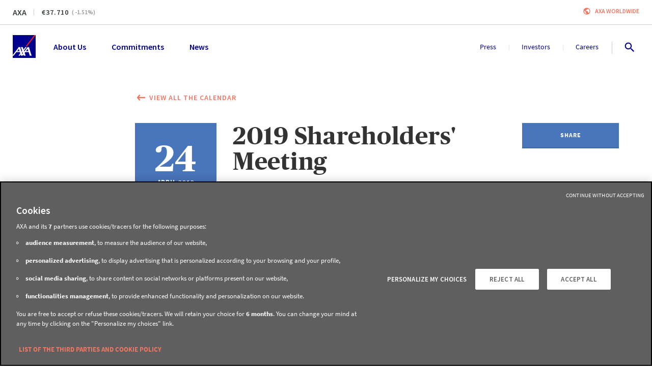

--- FILE ---
content_type: text/html; charset=utf-8
request_url: https://www.axa.com/en/press/events/2019-shareholders-meeting
body_size: 171914
content:
<!DOCTYPE html><html lang="en"><head><link rel="icon" href="/favicon.ico?version=4.18.1" type="image/x-icon"/><link rel="apple-touch-icon" href="/images/logo.png?version=4.18.1" sizes="100x100" title="AXA Group"/><link rel="manifest" href="/manifest.json"/><meta name="msapplication-TileColor" content="#00008f"/><meta name="msapplication-TileImage" content="/images/logo.png?version=4.18.1"/><meta charSet="utf-8"/><meta http-equiv="X-UA-Compatible" content="IE=edge"/><meta name="HandheldFriendly" content="true"/><meta name="MobileOptimized" content="320"/><meta name="viewport" content="width=device-width, initial-scale=1.0"/><meta name="apple-mobile-web-app-capable" content="yes"/><meta name="apple-mobile-web-app-status-bar-style" content="black"/><title>2019 Shareholders&#x27; Meeting | AXA</title><meta name="description" content="Present in 50 countries, AXA&#x27;s 154,000 employees and distributors are committed to serving our 95 million clients. Our areas of expertise are applied to a range of products and services that are adapted to the needs of each and every client across three major business lines: property-casualty insurance, life, savings &amp; health and asset management."/><meta name="google-site-verification" content="RHv0INirqvzMYljG16nGxHmIK2Y5-o3Un79IQ2hcyJQ"/><meta property="fb:app_id"/><meta property="og:title" content="2019 Shareholders&#x27; Meeting"/><meta property="og:site_name" content="AXA.com"/><meta property="og:url" content="https://www.axa.com/en/press/events/2019-shareholders-meeting"/><meta property="og:type" content="website"/><meta property="og:description" content="Present in 50 countries, AXA&#x27;s 154,000 employees and distributors are committed to serving our 95 million clients. Our areas of expertise are applied to a range of products and services that are adapted to the needs of each and every client across three major business lines: property-casualty insurance, life, savings &amp; health and asset management."/><meta property="og:image" content="https://www.axa.com/base/images/social-network/default_social_image.jpg"/><meta property="og:locale" content="en"/><meta name="twitter:card" content="summary"/><meta name="twitter:site" content="@AXA"/><meta name="twitter:tweet"/><meta name="twitter:title" content="2019 Shareholders&#x27; Meeting"/><meta name="twitter:description" content="Present in 50 countries, AXA&#x27;s 154,000 employees and distributors are committed to serving our 95 million clients. Our areas of expertise are applied to a range of products and services that are adapted to the needs of each and every client across three major business lines: property-casualty insurance, life, savings &amp; health and asset management."/><meta name="twitter:image" content="https://www.axa.com/base/images/social-network/default_social_image.jpg"/><meta name="next-head-count" content="29"/><link rel="preload" href="/_next/static/css/71a7e594f3158252.css" as="style"/><link rel="stylesheet" href="/_next/static/css/71a7e594f3158252.css" data-n-g=""/><link rel="preload" href="/_next/static/css/4c2fd324019b8e7b.css" as="style"/><link rel="stylesheet" href="/_next/static/css/4c2fd324019b8e7b.css" data-n-p=""/><noscript data-n-css=""></noscript><script defer="" nomodule="" src="/_next/static/chunks/polyfills-42372ed130431b0a.js"></script><script src="/_next/static/chunks/webpack-5178189aa60fead5.js" defer=""></script><script src="/_next/static/chunks/framework-945b357d4a851f4b.js" defer=""></script><script src="/_next/static/chunks/main-569b3e3d9bd70809.js" defer=""></script><script src="/_next/static/chunks/pages/_app-5fe0352ee9b0fb02.js" defer=""></script><script src="/_next/static/chunks/2852872c-b605aca0298c2109.js" defer=""></script><script src="/_next/static/chunks/e8ab3f79-c0c79bd9160c906c.js" defer=""></script><script src="/_next/static/chunks/3748-1c813c3181e834b1.js" defer=""></script><script src="/_next/static/chunks/3445-333fd6ee89bcc5e1.js" defer=""></script><script src="/_next/static/chunks/966-2f640e2b17e942bd.js" defer=""></script><script src="/_next/static/chunks/393-3cd1d85a8803059c.js" defer=""></script><script src="/_next/static/chunks/7671-9120ed56bd347f6c.js" defer=""></script><script src="/_next/static/chunks/7827-cc6130e0ba537d03.js" defer=""></script><script src="/_next/static/chunks/1486-c131c6ce579c064e.js" defer=""></script><script src="/_next/static/chunks/3415-e738f31199e732c1.js" defer=""></script><script src="/_next/static/chunks/5482-250fa69dc6e156fc.js" defer=""></script><script src="/_next/static/chunks/4802-35b0f58cc22c23a0.js" defer=""></script><script src="/_next/static/chunks/6673-32876ef119d8280d.js" defer=""></script><script src="/_next/static/chunks/8446-b51a2deb34d3d73b.js" defer=""></script><script src="/_next/static/chunks/6123-98e77def11334653.js" defer=""></script><script src="/_next/static/chunks/5274-c0a48190677c625d.js" defer=""></script><script src="/_next/static/chunks/1354-7de225e658dddbd6.js" defer=""></script><script src="/_next/static/chunks/9816-4969d7164e152950.js" defer=""></script><script src="/_next/static/chunks/8825-ddbb76c443e9286a.js" defer=""></script><script src="/_next/static/chunks/3627-9072f84dd22ad4cf.js" defer=""></script><script src="/_next/static/chunks/9999-c1b093cad4b62db0.js" defer=""></script><script src="/_next/static/chunks/233-2dc687af53bd5515.js" defer=""></script><script src="/_next/static/chunks/pages/press/events/%5Bslug%5D-a3d3f2b5b2ec3dc7.js" defer=""></script><script src="/_next/static/2tZAl20R0WejMNsl6MvJG/_buildManifest.js" defer=""></script><script src="/_next/static/2tZAl20R0WejMNsl6MvJG/_ssgManifest.js" defer=""></script><style data-styled="" data-styled-version="5.3.5">.gYXIzn:hover{-webkit-text-decoration:underline;text-decoration:underline;}/*!sc*/
data-styled.g14[id="sc-crXcEl"]{content:"gYXIzn,"}/*!sc*/
.rfnAA{background:#F0F0F0;left:50%;position:absolute;padding-top:2px;-webkit-transform:translate(-50%,-100%);-ms-transform:translate(-50%,-100%);transform:translate(-50%,-100%);-webkit-transition:-webkit-transform 0.3s;-webkit-transition:transform 0.3s;transition:transform 0.3s;z-index:9999;display:-webkit-box;display:-webkit-flex;display:-ms-flexbox;display:flex;-webkit-flex-direction:row;-ms-flex-direction:row;flex-direction:row;gap:16px;}/*!sc*/
.rfnAA:focus-within{-webkit-transform:translate(-50%,0%);-ms-transform:translate(-50%,0%);transform:translate(-50%,0%);}/*!sc*/
data-styled.g26[id="sc-kgflAQ"]{content:"rfnAA,"}/*!sc*/
.fOqTMj{padding:10px;}/*!sc*/
data-styled.g27[id="sc-fLlhyt"]{content:"fOqTMj,"}/*!sc*/
.dDgeFH{margin:0 20px;padding:0 8px;}/*!sc*/
data-styled.g28[id="sc-bBrHrO"]{content:"dDgeFH,"}/*!sc*/
.idDFbi{display:-webkit-box;display:-webkit-flex;display:-ms-flexbox;display:flex;-webkit-flex-direction:column;-ms-flex-direction:column;flex-direction:column;-webkit-align-items:center;-webkit-box-align:center;-ms-flex-align:center;align-items:center;-webkit-box-pack:center;-webkit-justify-content:center;-ms-flex-pack:center;justify-content:center;margin-right:8px;}/*!sc*/
data-styled.g29[id="sc-ivTmOn"]{content:"idDFbi,"}/*!sc*/
.eDVCXt{display:-webkit-inline-box;display:-webkit-inline-flex;display:-ms-inline-flexbox;display:inline-flex;position:relative;height:48px;-webkit-align-items:center;-webkit-box-align:center;-ms-flex-align:center;align-items:center;-webkit-box-pack:center;-webkit-justify-content:center;-ms-flex-pack:center;justify-content:center;vertical-align:top;font-size:0.78rem;font-family:'Source Sans Pro',sans-serif;-webkit-letter-spacing:1px;-moz-letter-spacing:1px;-ms-letter-spacing:1px;letter-spacing:1px;font-weight:600;line-height:1rem;font-weight:600;padding:0;border:none;border-radius:0;border-bottom:2px solid #C05E4E;cursor:pointer;text-align:center;-webkit-text-decoration:none;text-decoration:none;text-transform:uppercase;-webkit-transition:all 0.25s ease;transition:all 0.25s ease;background-color:#f07662;color:#ffffff;font-weight:600;border:none;color:#f07662;background-color:transparent;padding:0;height:auto;}/*!sc*/
.eDVCXt:disabled{background-color:#B5B5B5;border-bottom:#B5B5B5;color:inherit;cursor:not-allowed;}/*!sc*/
.eDVCXt:hover .sc-ivTmOn,.eDVCXt:focus .sc-ivTmOn,.eDVCXt:active .sc-ivTmOn{-webkit-animation-name:cZATbl;animation-name:cZATbl;-webkit-animation-duration:0.4s;animation-duration:0.4s;}/*!sc*/
@media (min-width:768px){.eDVCXt{max-height:805px;height:40px;}}/*!sc*/
.eDVCXt .sc-bBrHrO{margin:0;padding:0;}/*!sc*/
.eDVCXt:before{float:right;margin-left:8px;}/*!sc*/
.eDVCXt:hover,.eDVCXt:focus,.eDVCXt:active{color:#C05E4E;}/*!sc*/
.eDVCXt:hover span,.eDVCXt:focus span,.eDVCXt:active span{stroke:#C05E4E;}/*!sc*/
.eDVCXt:hover:before,.eDVCXt:focus:before,.eDVCXt:active:before{color:#C05E4E;stroke:#C05E4E;}/*!sc*/
@media (min-width:768px){.eDVCXt{height:auto;padding-left:0;padding-right:0;}}/*!sc*/
.fMZLkC{display:-webkit-inline-box;display:-webkit-inline-flex;display:-ms-inline-flexbox;display:inline-flex;position:relative;height:48px;-webkit-align-items:center;-webkit-box-align:center;-ms-flex-align:center;align-items:center;-webkit-box-pack:center;-webkit-justify-content:center;-ms-flex-pack:center;justify-content:center;vertical-align:top;font-size:0.78rem;font-family:'Source Sans Pro',sans-serif;-webkit-letter-spacing:1px;-moz-letter-spacing:1px;-ms-letter-spacing:1px;letter-spacing:1px;font-weight:600;line-height:1rem;font-weight:600;padding:0;border:none;border-radius:0;border-bottom:2px solid #4269a7;cursor:pointer;text-align:center;-webkit-text-decoration:none;text-decoration:none;text-transform:uppercase;-webkit-transition:all 0.25s ease;transition:all 0.25s ease;background-color:#4975ba;color:#ffffff;z-index:0;-webkit-transition:color 0.3s;transition:color 0.3s;position:relative;overflow:hidden;border-radius:0;}/*!sc*/
.fMZLkC:disabled{background-color:#B5B5B5;border-bottom:#B5B5B5;color:inherit;cursor:not-allowed;}/*!sc*/
.fMZLkC:hover .sc-ivTmOn,.fMZLkC:focus .sc-ivTmOn,.fMZLkC:active .sc-ivTmOn{-webkit-animation-name:cZATbl;animation-name:cZATbl;-webkit-animation-duration:0.4s;animation-duration:0.4s;}/*!sc*/
@media (min-width:768px){.fMZLkC{max-height:805px;height:40px;}}/*!sc*/
.fMZLkC:after{content:"";position:absolute;z-index:-1;-webkit-transition: width 0.3s, opacity 0.3s;transition: width 0.3s, opacity 0.3s;width:0;height:530px;top:50%;left:50%;opacity:0;background:#4269a7;-webkit-transform:translate(-50%,-50%) rotate(45deg);-ms-transform:translate(-50%,-50%) rotate(45deg);transform:translate(-50%,-50%) rotate(45deg);-webkit-transform:translate3d(-50%,-50%,0) rotate(45deg);-ms-transform:translate3d(-50%,-50%,0) rotate(45deg);transform:translate3d(-50%,-50%,0) rotate(45deg);-webkit-backface-visibility:hidden;backface-visibility:hidden;}/*!sc*/
.fMZLkC:hover,.fMZLkC:active,.fMZLkC:focus{color:#ffffff;}/*!sc*/
.fMZLkC:hover:after,.fMZLkC:active:after,.fMZLkC:focus:after{width:100%;opacity:1;}/*!sc*/
.ipiQYn{display:-webkit-inline-box;display:-webkit-inline-flex;display:-ms-inline-flexbox;display:inline-flex;position:relative;height:48px;-webkit-align-items:center;-webkit-box-align:center;-ms-flex-align:center;align-items:center;-webkit-box-pack:center;-webkit-justify-content:center;-ms-flex-pack:center;justify-content:center;vertical-align:top;font-size:0.78rem;font-family:'Source Sans Pro',sans-serif;-webkit-letter-spacing:1px;-moz-letter-spacing:1px;-ms-letter-spacing:1px;letter-spacing:1px;font-weight:600;line-height:1rem;font-weight:600;padding:0;border:none;border-radius:0;border-bottom:2px solid #666666;cursor:pointer;text-align:center;-webkit-text-decoration:none;text-decoration:none;text-transform:uppercase;-webkit-transition:all 0.25s ease;transition:all 0.25s ease;background-color:#cccccc;color:#ffffff;font-weight:600;border:none;color:#cccccc;background-color:transparent;padding:0;height:auto;}/*!sc*/
.ipiQYn:disabled{background-color:#B5B5B5;border-bottom:#B5B5B5;color:inherit;cursor:not-allowed;}/*!sc*/
.ipiQYn:hover .sc-ivTmOn,.ipiQYn:focus .sc-ivTmOn,.ipiQYn:active .sc-ivTmOn{-webkit-animation-name:cZATbl;animation-name:cZATbl;-webkit-animation-duration:0.4s;animation-duration:0.4s;}/*!sc*/
@media (min-width:768px){.ipiQYn{max-height:805px;height:40px;}}/*!sc*/
.ipiQYn .sc-bBrHrO{margin:0;padding:0;}/*!sc*/
.ipiQYn:before{float:right;margin-left:8px;}/*!sc*/
.ipiQYn:hover,.ipiQYn:focus,.ipiQYn:active{color:#666666;}/*!sc*/
.ipiQYn:hover span,.ipiQYn:focus span,.ipiQYn:active span{stroke:#666666;}/*!sc*/
.ipiQYn:hover:before,.ipiQYn:focus:before,.ipiQYn:active:before{color:#666666;stroke:#666666;}/*!sc*/
@media (min-width:768px){.ipiQYn{height:auto;padding-left:0;padding-right:0;}}/*!sc*/
.jKeRhY{display:-webkit-inline-box;display:-webkit-inline-flex;display:-ms-inline-flexbox;display:inline-flex;position:relative;height:48px;-webkit-align-items:center;-webkit-box-align:center;-ms-flex-align:center;align-items:center;-webkit-box-pack:center;-webkit-justify-content:center;-ms-flex-pack:center;justify-content:center;vertical-align:top;font-size:0.78rem;font-family:'Source Sans Pro',sans-serif;-webkit-letter-spacing:1px;-moz-letter-spacing:1px;-ms-letter-spacing:1px;letter-spacing:1px;font-weight:600;line-height:1rem;font-weight:600;padding:0;border:none;border-radius:0;border-bottom:2px solid #666666;cursor:pointer;text-align:center;-webkit-text-decoration:none;text-decoration:none;text-transform:none !important;-webkit-transition:all 0.25s ease;transition:all 0.25s ease;background-color:#cccccc;color:#ffffff;font-weight:600;border:none;color:#cccccc;background-color:transparent;padding:0;height:auto;}/*!sc*/
.jKeRhY:disabled{background-color:#B5B5B5;border-bottom:#B5B5B5;color:inherit;cursor:not-allowed;}/*!sc*/
.jKeRhY:hover .sc-ivTmOn,.jKeRhY:focus .sc-ivTmOn,.jKeRhY:active .sc-ivTmOn{-webkit-animation-name:cZATbl;animation-name:cZATbl;-webkit-animation-duration:0.4s;animation-duration:0.4s;}/*!sc*/
@media (min-width:768px){.jKeRhY{max-height:805px;height:40px;}}/*!sc*/
.jKeRhY .sc-bBrHrO{margin:0;padding:0;}/*!sc*/
.jKeRhY:before{float:right;margin-left:8px;}/*!sc*/
.jKeRhY:hover,.jKeRhY:focus,.jKeRhY:active{color:#666666;}/*!sc*/
.jKeRhY:hover span,.jKeRhY:focus span,.jKeRhY:active span{stroke:#666666;}/*!sc*/
.jKeRhY:hover:before,.jKeRhY:focus:before,.jKeRhY:active:before{color:#666666;stroke:#666666;}/*!sc*/
@media (min-width:768px){.jKeRhY{height:auto;padding-left:0;padding-right:0;}}/*!sc*/
data-styled.g30[id="sc-cxabCf"]{content:"eDVCXt,fMZLkC,ipiQYn,jKeRhY,"}/*!sc*/
.gIzzEC{position:relative;border-top:1px solid #cccccc;}/*!sc*/
data-styled.g55[id="sc-hTtwUo"]{content:"gIzzEC,"}/*!sc*/
.WAkuz{display:-webkit-box;display:-webkit-flex;display:-ms-flexbox;display:flex;-webkit-flex-direction:column;-ms-flex-direction:column;flex-direction:column;}/*!sc*/
@media (min-width:992px){.WAkuz{-webkit-flex-direction:row;-ms-flex-direction:row;flex-direction:row;padding:40px 25px 30px;}}/*!sc*/
@media (min-width:1200px){.WAkuz{-webkit-box-pack:start;-webkit-justify-content:start;-ms-flex-pack:start;justify-content:start;padding:40px 25px 30px;}}/*!sc*/
data-styled.g56[id="sc-jgbSNz"]{content:"WAkuz,"}/*!sc*/
.fRdGYv{display:-webkit-box;display:-webkit-flex;display:-ms-flexbox;display:flex;-webkit-flex-direction:column;-ms-flex-direction:column;flex-direction:column;-webkit-order:2;-ms-flex-order:2;order:2;padding-bottom:25px;margin-bottom:0;padding-inline-start:0;}/*!sc*/
@media (min-width:768px){.fRdGYv{-webkit-order:1;-ms-flex-order:1;order:1;-webkit-flex-direction:row;-ms-flex-direction:row;flex-direction:row;-webkit-flex-wrap:wrap;-ms-flex-wrap:wrap;flex-wrap:wrap;padding-bottom:0px;}}/*!sc*/
@media (min-width:992px){.fRdGYv{-webkit-box-pack:start;-webkit-justify-content:start;-ms-flex-pack:start;justify-content:start;-webkit-flex-wrap:nowrap;-ms-flex-wrap:nowrap;flex-wrap:nowrap;padding:0;width:100%;gap:50px;}}/*!sc*/
@media (min-width:1200px){.fRdGYv{width:100%;gap:30px;-webkit-box-pack:start;-webkit-justify-content:flex-start;-ms-flex-pack:start;justify-content:flex-start;}}/*!sc*/
data-styled.g57[id="sc-gSAPjG"]{content:"fRdGYv,"}/*!sc*/
.huxJdw{list-style:none;padding:0;margin-top:30px;}/*!sc*/
.huxJdw li{margin:0 0 16px;}/*!sc*/
@media (min-width:992px){.huxJdw{margin-bottom:0;}}/*!sc*/
data-styled.g58[id="sc-lbxAil"]{content:"huxJdw,"}/*!sc*/
.epyKwj{font-size:1rem;font-family:'Source Sans Pro',sans-serif;font-weight:400;line-height:1.33rem;text-transform:none;color:#00008f;height:auto;display:-webkit-box;display:-webkit-flex;display:-ms-flexbox;display:flex;text-align:left;-webkit-box-pack:start;-webkit-justify-content:flex-start;-ms-flex-pack:start;justify-content:flex-start;-webkit-align-items:center;-webkit-box-align:center;-ms-flex-align:center;align-items:center;-webkit-letter-spacing:0;-moz-letter-spacing:0;-ms-letter-spacing:0;letter-spacing:0;padding:0;}/*!sc*/
.epyKwj:hover,.epyKwj:focus{-webkit-text-decoration:underline;text-decoration:underline;color:#00008f;}/*!sc*/
data-styled.g60[id="sc-jfmDQi"]{content:"epyKwj,"}/*!sc*/
.kBdcNE{display:-webkit-box;display:-webkit-flex;display:-ms-flexbox;display:flex;-webkit-box-pack:justify;-webkit-justify-content:space-between;-ms-flex-pack:justify;justify-content:space-between;margin:16px 0;list-style:none;padding-left:0;}/*!sc*/
@media (min-width:768px){.kBdcNE{-webkit-box-pack:center;-webkit-justify-content:center;-ms-flex-pack:center;justify-content:center;gap:60px;}}/*!sc*/
@media (min-width:992px){.kBdcNE{-webkit-box-pack:justify;-webkit-justify-content:space-between;-ms-flex-pack:justify;justify-content:space-between;gap:inherit;}}/*!sc*/
.kBdcNE .sc-jfmDQi{padding:8px;margin:0;}/*!sc*/
data-styled.g61[id="sc-eKszNL"]{content:"kBdcNE,"}/*!sc*/
.gkmiEB{font-size:1.11rem;font-family:'Source Sans Pro',sans-serif;font-weight:700;line-height:1.39rem;text-transform:uppercase;color:#00008f;}/*!sc*/
data-styled.g63[id="sc-hiMGwR"]{content:"gkmiEB,"}/*!sc*/
.dbNdop{margin-top:40px;padding:0 30px;-webkit-order:2;-ms-flex-order:2;order:2;list-style:none;}/*!sc*/
@media (min-width:768px){.dbNdop{width:33%;margin-bottom:30px;}}/*!sc*/
@media (min-width:992px){.dbNdop{margin-top:0px;margin-bottom:0px;padding:0;width:300px;}}/*!sc*/
@media (min-width:1200px){.dbNdop{padding-right:70px;width:320px;}}/*!sc*/
@media (min-width:1920px){.dbNdop{margin-top:0px;padding-right:100px;width:350px;}}/*!sc*/
data-styled.g64[id="sc-ehmTmK"]{content:"dbNdop,"}/*!sc*/
.bfpRx{-webkit-order:1;-ms-flex-order:1;order:1;padding:0 20px;border-bottom:1px solid #cccccc;width:100%;list-style:none;}/*!sc*/
.bfpRx .sc-hiMGwR{margin-left:8px;}/*!sc*/
@media (min-width:992px){.bfpRx{-webkit-order:2;-ms-flex-order:2;order:2;width:250px;padding:0;margin-top:0px;border:0;}}/*!sc*/
@media (min-width:1200px){.bfpRx{margin-left:auto;}}/*!sc*/
data-styled.g65[id="sc-lbOyJj"]{content:"bfpRx,"}/*!sc*/
.cocBsg{width:100%;}/*!sc*/
@media (min-width:768px){.cocBsg{display:-webkit-box;display:-webkit-flex;display:-ms-flexbox;display:flex;-webkit-align-items:center;-webkit-box-align:center;-ms-flex-align:center;align-items:center;-webkit-box-pack:justify;-webkit-justify-content:space-between;-ms-flex-pack:justify;justify-content:space-between;}}/*!sc*/
@media (min-width:1200px){.cocBsg{padding:8px 25px;}}/*!sc*/
data-styled.g66[id="sc-gFGZVQ"]{content:"cocBsg,"}/*!sc*/
.kMNMyW{padding:0 25px 30px;border-top:1px solid #cccccc;display:-webkit-box;display:-webkit-flex;display:-ms-flexbox;display:flex;-webkit-flex-direction:column;-ms-flex-direction:column;flex-direction:column;}/*!sc*/
@media (min-width:768px){.kMNMyW{-webkit-flex-direction:row;-ms-flex-direction:row;flex-direction:row;-webkit-box-pack:justify;-webkit-justify-content:space-between;-ms-flex-pack:justify;justify-content:space-between;padding-top:8px;padding-bottom:8px;-webkit-align-items:center;-webkit-box-align:center;-ms-flex-align:center;align-items:center;}}/*!sc*/
@media (min-width:1200px){.kMNMyW{padding:0;}}/*!sc*/
data-styled.g67[id="sc-ckMVTt"]{content:"kMNMyW,"}/*!sc*/
.kejpHK{display:-webkit-box;display:-webkit-flex;display:-ms-flexbox;display:flex;}/*!sc*/
@media (max-width:767px){.kejpHK{margin-top:32px;margin-bottom:16px;}}/*!sc*/
data-styled.g68[id="sc-fbPSWO"]{content:"kejpHK,"}/*!sc*/
.gmczeQ{font-size:0.89rem;font-family:'Source Sans Pro',sans-serif;font-weight:400;line-height:1.22rem;font-weight:bold;color:#00008f;height:auto;-webkit-text-decoration:none;text-decoration:none;padding:0;text-transform:uppercase;display:-webkit-inline-box;display:-webkit-inline-flex;display:-ms-inline-flexbox;display:inline-flex;-webkit-align-items:center;-webkit-box-align:center;-ms-flex-align:center;align-items:center;}/*!sc*/
.gmczeQ:hover,.gmczeQ:focus{-webkit-text-decoration:none;text-decoration:none;color:#00008f;}/*!sc*/
.hQuXgO{font-size:0.89rem;font-family:'Source Sans Pro',sans-serif;font-weight:400;line-height:1.22rem;font-weight:normal;color:#00008f;height:auto;-webkit-text-decoration:none;text-decoration:none;padding:0;text-transform:uppercase;display:-webkit-inline-box;display:-webkit-inline-flex;display:-ms-inline-flexbox;display:inline-flex;-webkit-align-items:center;-webkit-box-align:center;-ms-flex-align:center;align-items:center;}/*!sc*/
.hQuXgO:hover,.hQuXgO:focus{-webkit-text-decoration:underline;text-decoration:underline;color:#00008f;}/*!sc*/
data-styled.g69[id="sc-GVOUr"]{content:"gmczeQ,hQuXgO,"}/*!sc*/
.fFokfq{color:#00008f;margin:0 4px;}/*!sc*/
data-styled.g70[id="sc-fXynhf"]{content:"fFokfq,"}/*!sc*/
.fUxBtk{font-size:0.72rem;font-family:'Source Sans Pro',sans-serif;font-weight:400;line-height:1rem;}/*!sc*/
.fUxBtk .sc-jfmDQi{font-size:0.72rem;font-family:'Source Sans Pro',sans-serif;font-weight:400;line-height:1rem;color:#333333;display:inline;}/*!sc*/
@media (min-width:768px){.fUxBtk{text-align:right;}}/*!sc*/
data-styled.g71[id="sc-dwLEzm"]{content:"fUxBtk,"}/*!sc*/
.kPKJHi{width:100%;margin-left:auto;margin-right:auto;position:relative;}/*!sc*/
@media (max-width:767px){.kPKJHi{padding:0 24px;}}/*!sc*/
@media (min-width:768px){.kPKJHi{max-width:744px;padding:0 24px;}}/*!sc*/
@media (min-width:992px){.kPKJHi{max-width:970px;}}/*!sc*/
@media (min-width:1200px){.kPKJHi{max-width:1170px;}}/*!sc*/
@media (min-width:1920px){.kPKJHi{max-width:1368px;}}/*!sc*/
data-styled.g72[id="sc-TRNrF"]{content:"kPKJHi,"}/*!sc*/
.hztkfO{text-align:center;padding-top:32px;padding-bottom:32px;background-color:#ffffff;color:#333333;overflow:hidden;}/*!sc*/
@media (min-width:768px){.hztkfO{padding-top:48px;padding-bottom:48px;}}/*!sc*/
@media (min-width:1920px){.hztkfO{padding-top:64px;padding-bottom:64px;}}/*!sc*/
data-styled.g77[id="sc-eKBdFk"]{content:"hztkfO,"}/*!sc*/
.fvwMww{text-align:left;}/*!sc*/
data-styled.g78[id="sc-bUbCnL"]{content:"fvwMww,"}/*!sc*/
.bmfFPs{width:100%;margin:0;display:-webkit-box;display:-webkit-flex;display:-ms-flexbox;display:flex;-webkit-flex-direction:column;-ms-flex-direction:column;flex-direction:column;position:relative;z-index:20;}/*!sc*/
data-styled.g173[id="sc-gDeeJ"]{content:"bmfFPs,"}/*!sc*/
.kyqogp{padding:20px 25px;display:-webkit-box;display:-webkit-flex;display:-ms-flexbox;display:flex;-webkit-flex-direction:row;-ms-flex-direction:row;flex-direction:row;position:relative;background-color:#ffffff;z-index:30;}/*!sc*/
data-styled.g174[id="sc-cjbZfG"]{content:"kyqogp,"}/*!sc*/
.laAfBk{list-style-type:none;display:-webkit-box;display:-webkit-flex;display:-ms-flexbox;display:flex;-webkit-flex-direction:row;-ms-flex-direction:row;flex-direction:row;-webkit-flex:1;-ms-flex:1;flex:1;-webkit-align-items:center;-webkit-box-align:center;-ms-flex-align:center;align-items:center;padding:0;margin-left:35px;margin-bottom:0;line-height:18px;position:relative;}/*!sc*/
.laAfBk:after{content:"";-webkit-box-flex:1;-webkit-flex-grow:1;-ms-flex-positive:1;flex-grow:1;-webkit-order:0;-ms-flex-order:0;order:0;}/*!sc*/
.dmfLKr{list-style-type:none;display:-webkit-box;display:-webkit-flex;display:-ms-flexbox;display:flex;-webkit-flex-direction:row;-ms-flex-direction:row;flex-direction:row;-webkit-align-items:center;-webkit-box-align:center;-ms-flex-align:center;align-items:center;padding:0;margin-left:35px;margin-bottom:0;line-height:18px;position:relative;}/*!sc*/
.dmfLKr:after{content:"";-webkit-box-flex:1;-webkit-flex-grow:1;-ms-flex-positive:1;flex-grow:1;-webkit-order:0;-ms-flex-order:0;order:0;}/*!sc*/
data-styled.g186[id="sc-hKdnnL"]{content:"laAfBk,dmfLKr,"}/*!sc*/
.fCJwxb{background:transparent;border:0;display:block;color:#00008f;font-size:16px;font-weight:600;cursor:pointer;}/*!sc*/
.fCJwxb:hover{color:#00008f;outline:0;}/*!sc*/
.fCJwxb:focus{color:#D24723;outline:0;}/*!sc*/
.fbYda-D{background:transparent;border:0;display:block;color:#00008f;font-size:14px;font-weight:400;cursor:pointer;}/*!sc*/
.fbYda-D:hover{color:#00008f;outline:0;}/*!sc*/
.fbYda-D:focus{color:#D24723;outline:0;}/*!sc*/
data-styled.g187[id="sc-liHMlC"]{content:"fCJwxb,fbYda-D,"}/*!sc*/
.bIELUJ{position:relative;-webkit-order:0;-ms-flex-order:0;order:0;margin-right:30px;-webkit-order:0;-ms-flex-order:0;order:0;}/*!sc*/
@media (min-width:1200px){.bIELUJ{margin-right:50px;}}/*!sc*/
.fxAXEu{position:relative;-webkit-order:1;-ms-flex-order:1;order:1;margin-right:30px;-webkit-order:1;-ms-flex-order:1;order:1;border-right:1px;}/*!sc*/
.fxAXEu:after{content:'';height:12px;position:absolute;width:1px;right:-16px;top:5px;background:#E5E5E5;}/*!sc*/
.fxAXEu:last-child{margin-right:40px;}/*!sc*/
.fxAXEu:last-child:after{content:'';height:24px;position:absolute;width:1px;right:-20px;top:-1px;background:#CCCCCC;}/*!sc*/
@media (min-width:1200px){.fxAXEu{margin-right:50px;}.fxAXEu:after{right:-26px;top:5px;}.fxAXEu:last-child{margin-right:50px;}.fxAXEu:last-child:after{right:-27px;}}/*!sc*/
data-styled.g188[id="sc-cuqtlR"]{content:"bIELUJ,fxAXEu,"}/*!sc*/
.hUTUbX{display:-webkit-box;display:-webkit-flex;display:-ms-flexbox;display:flex;width:30px;-webkit-box-pack:end;-webkit-justify-content:flex-end;-ms-flex-pack:end;justify-content:flex-end;gap:22px;-webkit-align-items:center;-webkit-box-align:center;-ms-flex-align:center;align-items:center;}/*!sc*/
data-styled.g201[id="sc-kIZKsT"]{content:"hUTUbX,"}/*!sc*/
.gdCnMk{cursor:pointer;padding:8px;margin-left:-10px;background-color:#ffffff;line-height:18px;border:0;outline:0;}/*!sc*/
.gdCnMk:hover,.gdCnMk:focus{outline:0;}/*!sc*/
.gdCnMk:hover svg,.gdCnMk:focus svg{-webkit-transform:scale(1.15);-ms-transform:scale(1.15);transform:scale(1.15);-webkit-transition:-webkit-transform 200ms ease-out;-webkit-transition:transform 200ms ease-out;transition:transform 200ms ease-out;will-change:transform;}/*!sc*/
data-styled.g205[id="sc-jZiqTT"]{content:"gdCnMk,"}/*!sc*/
.fjykbB{position:relative;border-bottom:1px solid #cccccc;z-index:50;}/*!sc*/
data-styled.g244[id="sc-kNjMHG"]{content:"fjykbB,"}/*!sc*/
.kBnKdl{display:-webkit-box;display:-webkit-flex;display:-ms-flexbox;display:flex;-webkit-box-pack:justify;-webkit-justify-content:space-between;-ms-flex-pack:justify;justify-content:space-between;position:relative;padding:12px 25px;background-color:#fff;}/*!sc*/
data-styled.g245[id="sc-hWlEnr"]{content:"kBnKdl,"}/*!sc*/
.dajDBf{display:-webkit-box;display:-webkit-flex;display:-ms-flexbox;display:flex;-webkit-flex-direction:row;-ms-flex-direction:row;flex-direction:row;-webkit-align-items:center;-webkit-box-align:center;-ms-flex-align:center;align-items:center;}/*!sc*/
data-styled.g246[id="sc-kKrQFk"]{content:"dajDBf,"}/*!sc*/
.kXDeoG{position:relative;padding-right:8px;margin-right:8px;margin-bottom:0;color:#343C3D;font-size:0.75rem;font-family:'Source Sans Pro',sans-serif;font-weight:600;line-height:1rem;}/*!sc*/
.kXDeoG:after{content:"";position:absolute;right:0;top:3px;margin-left:8px;display:block;width:1px;height:12px;background-color:#cccccc;}/*!sc*/
@media (min-width:992px){.kXDeoG:after{top:6px;margin-left:15px;}}/*!sc*/
@media (min-width:992px){.kXDeoG{font-size:1rem;font-family:'Source Sans Pro',sans-serif;font-weight:600;line-height:1.5rem;padding-right:15px;margin-right:15px;}@media (min-width:1920px){.kXDeoG{font-size:1.25rem;line-height:1.5rem;}}}/*!sc*/
@media (min-width:1920px){.kXDeoG{font-size:1rem;line-height:1.5rem;}}/*!sc*/
data-styled.g247[id="sc-hTtIkV"]{content:"kXDeoG,"}/*!sc*/
.kFmRd{color:#343C3D;margin-right:6px;font-size:0.75rem;font-family:'Source Sans Pro',sans-serif;font-weight:600;line-height:1rem;}/*!sc*/
@media (min-width:992px){.kFmRd{font-size:0.875rem;-webkit-letter-spacing:0.0625rem;-moz-letter-spacing:0.0625rem;-ms-letter-spacing:0.0625rem;letter-spacing:0.0625rem;font-family:'Source Sans Pro',sans-serif;font-weight:400;line-height:1.125rem;font-weight:600;}}/*!sc*/
.kFmRd::before{content:"€";}/*!sc*/
data-styled.g248[id="sc-fJExmy"]{content:"kFmRd,"}/*!sc*/
.cwzCLw{color:#999999;font-size:0.75rem;font-family:'Source Sans Pro',sans-serif;font-weight:600;line-height:1rem;}/*!sc*/
data-styled.g250[id="sc-liaBrn"]{content:"cwzCLw,"}/*!sc*/
.bwzvfl{text-transform:uppercase;margin-left:8px;font-size:0.75rem;font-family:'Source Sans Pro',sans-serif;font-weight:600;line-height:1rem;}/*!sc*/
data-styled.g251[id="sc-hpDagy"]{content:"bwzvfl,"}/*!sc*/
.jDMYMp{overflow:hidden;}/*!sc*/
@media (min-width:992px){.jDMYMp{overflow:visible;}}/*!sc*/
data-styled.g253[id="sc-hmLeec"]{content:"jDMYMp,"}/*!sc*/
@-webkit-keyframes cZATbl{0%{-webkit-transform:scale(1,1);-ms-transform:scale(1,1);transform:scale(1,1);opacity:1;}50%{-webkit-transform:scale(1.5,1.5);-ms-transform:scale(1.5,1.5);transform:scale(1.5,1.5);opacity:0;}51%{-webkit-transform:scale(0,0);-ms-transform:scale(0,0);transform:scale(0,0);opacity:0;}100%{-webkit-transform:scale(1,1);-ms-transform:scale(1,1);transform:scale(1,1);opacity:1;}}/*!sc*/
@keyframes cZATbl{0%{-webkit-transform:scale(1,1);-ms-transform:scale(1,1);transform:scale(1,1);opacity:1;}50%{-webkit-transform:scale(1.5,1.5);-ms-transform:scale(1.5,1.5);transform:scale(1.5,1.5);opacity:0;}51%{-webkit-transform:scale(0,0);-ms-transform:scale(0,0);transform:scale(0,0);opacity:0;}100%{-webkit-transform:scale(1,1);-ms-transform:scale(1,1);transform:scale(1,1);opacity:1;}}/*!sc*/
data-styled.g254[id="sc-keyframes-cZATbl"]{content:"cZATbl,"}/*!sc*/
.jNUTno{margin:0 auto;max-width:470px;position:relative;}/*!sc*/
@media (min-width:992px){.jNUTno{max-width:620px;}}/*!sc*/
@media (min-width:1200px){.jNUTno{max-width:750px;}}/*!sc*/
data-styled.g365[id="sc-cBOWjd"]{content:"jNUTno,"}/*!sc*/
.jYdRYa{font-size:1rem;font-family:'Source Sans Pro',sans-serif;font-weight:400;line-height:1.75rem;padding:0 32px;display:block;}/*!sc*/
@media (min-width:1200px){.jYdRYa{font-size:1.25rem;line-height:2.125rem;}}/*!sc*/
.jYdRYa div[data-oembed-type="video"]{position:relative;padding-top:57%;overflow:hidden;}/*!sc*/
.jYdRYa div[data-oembed-type="video"] iframe{position:absolute;top:0;left:0;z-index:0;height:100%;width:100%;}/*!sc*/
.jYdRYa p{margin-bottom:48px;}/*!sc*/
.jYdRYa p:last-child{margin-bottom:0;}/*!sc*/
@media (min-width:768px){.jYdRYa{padding:0;}}/*!sc*/
data-styled.g471[id="sc-LoTwT"]{content:"jYdRYa,"}/*!sc*/
.itcVDN{text-align:left;font-weight:600;}/*!sc*/
@media (max-width:767px){.itcVDN{font-size:1.33rem;font-family:'Source Sans Pro',sans-serif;font-weight:700;line-height:1.56rem;}}/*!sc*/
@media (min-width:768px){.itcVDN{font-size:1.33rem;font-family:'Source Sans Pro',sans-serif;font-weight:700;line-height:1.56rem;}}/*!sc*/
@media (min-width:992px){.itcVDN{font-size:1.56rem;font-family:'Source Sans Pro',sans-serif;font-weight:700;line-height:1.94rem;}}/*!sc*/
data-styled.g555[id="sc-gKsSvo"]{content:"itcVDN,"}/*!sc*/
.foxncS{padding:0;margin:0;}/*!sc*/
data-styled.g556[id="sc-bsCzJh"]{content:"foxncS,"}/*!sc*/
.iFbVCR{padding-top:32px;padding-left:32px;padding-right:32px;}/*!sc*/
@media (min-width:768px){.iFbVCR{padding-top:48px;padding-left:0px;padding-right:0px;}}/*!sc*/
@media (min-width:1920px){.iFbVCR{padding-top:64px;}}/*!sc*/
data-styled.g1078[id="sc-dnQTCN"]{content:"iFbVCR,"}/*!sc*/
.gvCsPr{font-family:'Source Sans Pro',sans-serif;font-weight:600;font-size:14px;line-height:16px;-webkit-letter-spacing:1px;-moz-letter-spacing:1px;-ms-letter-spacing:1px;letter-spacing:1px;margin-bottom:40px;}/*!sc*/
data-styled.g1079[id="sc-hTrjEa"]{content:"gvCsPr,"}/*!sc*/
.fvhBxZ{font-size:1.75rem;line-height:1.938rem;-webkit-letter-spacing:0.015em;-moz-letter-spacing:0.015em;-ms-letter-spacing:0.015em;letter-spacing:0.015em;font-family:'Publico-Headline',serif;font-weight:700;text-align:center;margin:0;}/*!sc*/
@media (min-width:768px){.fvhBxZ{font-size:2.25rem;line-height:2.5rem;}}/*!sc*/
@media (min-width:1200px){.fvhBxZ{font-size:3rem;line-height:3.125rem;}}/*!sc*/
@media (min-width:768px){.fvhBxZ{text-align:left;}}/*!sc*/
data-styled.g1080[id="sc-eWWyYb"]{content:"fvhBxZ,"}/*!sc*/
.hPeAuC{display:-webkit-box;display:-webkit-flex;display:-ms-flexbox;display:flex;-webkit-flex-direction:column;-ms-flex-direction:column;flex-direction:column;margin-left:2rem;-webkit-flex:1 1 0;-ms-flex:1 1 0;flex:1 1 0;}/*!sc*/
data-styled.g1081[id="sc-tjLFZ"]{content:"hPeAuC,"}/*!sc*/
.bqA-drm{display:-webkit-box;display:-webkit-flex;display:-ms-flexbox;display:flex;-webkit-flex-direction:column;-ms-flex-direction:column;flex-direction:column;-webkit-box-pack:center;-webkit-justify-content:center;-ms-flex-pack:center;justify-content:center;-webkit-align-items:center;-webkit-box-align:center;-ms-flex-align:center;align-items:center;width:100%;}/*!sc*/
@media (min-width:768px){.bqA-drm{-webkit-flex-direction:row;-ms-flex-direction:row;flex-direction:row;-webkit-align-items:start;-webkit-box-align:start;-ms-flex-align:start;align-items:start;-webkit-box-pack:start;-webkit-justify-content:start;-ms-flex-pack:start;justify-content:start;}}/*!sc*/
data-styled.g1082[id="sc-iOvVvA"]{content:"bqA-drm,"}/*!sc*/
.bVWDGT{font-size:0.8125rem;font-family:'Source Sans Pro',sans-serif;font-weight:400;line-height:1.25rem;-webkit-letter-spacing:0.047rem;-moz-letter-spacing:0.047rem;-ms-letter-spacing:0.047rem;letter-spacing:0.047rem;color:#ffffff;background:#4975ba;display:-webkit-box;display:-webkit-flex;display:-ms-flexbox;display:flex;-webkit-flex-direction:column;-ms-flex-direction:column;flex-direction:column;-webkit-box-pack:center;-webkit-justify-content:center;-ms-flex-pack:center;justify-content:center;-webkit-align-items:center;-webkit-box-align:center;-ms-flex-align:center;align-items:center;padding:25px;width:200%;margin-top:25px;}/*!sc*/
@media (min-width:768px){.bVWDGT{font-size:0.75rem;-webkit-letter-spacing:0.05rem;-moz-letter-spacing:0.05rem;-ms-letter-spacing:0.05rem;letter-spacing:0.05rem;}}/*!sc*/
@media (min-width:768px){.bVWDGT{width:150px;height:150px;padding:0;display:-webkit-box;display:-webkit-flex;display:-ms-flexbox;display:flex;-webkit-align-items:center;-webkit-box-align:center;-ms-flex-align:center;align-items:center;-webkit-box-pack:center;-webkit-justify-content:center;-ms-flex-pack:center;justify-content:center;margin-top:0;}}/*!sc*/
@media (min-width:992px){.bVWDGT{width:160px;height:160px;}}/*!sc*/
data-styled.g1083[id="sc-ROrPP"]{content:"bVWDGT,"}/*!sc*/
.kEArXx{font-family:'Publico-Headline',serif;font-weight:700;font-size:2rem;line-height:2rem;}/*!sc*/
@media (min-width:768px){.kEArXx{width:auto;margin-top:0;font-size:3.625rem;line-height:3.75rem;}}/*!sc*/
@media (min-width:1200px){.kEArXx{font-size:72px;line-height:74px;}}/*!sc*/
data-styled.g1084[id="sc-jnaBFq"]{content:"kEArXx,"}/*!sc*/
.dBXTey{font-size:0.75rem;-webkit-letter-spacing:0.05rem;-moz-letter-spacing:0.05rem;-ms-letter-spacing:0.05rem;letter-spacing:0.05rem;font-family:'Source Sans Pro',sans-serif;font-weight:400;-webkit-letter-spacing:0.047rem;-moz-letter-spacing:0.047rem;-ms-letter-spacing:0.047rem;letter-spacing:0.047rem;font-weight:700;text-transform:uppercase;font-weight:700;}/*!sc*/
@media (min-width:1200px){.dBXTey{font-size:0.8125rem;line-height:1.25rem;}}/*!sc*/
data-styled.g1085[id="sc-kMHFWB"]{content:"dBXTey,"}/*!sc*/
.iCFeTL{font-size:0.8125rem;font-family:'Source Sans Pro',sans-serif;font-weight:400;line-height:1.25rem;-webkit-letter-spacing:0.047rem;-moz-letter-spacing:0.047rem;-ms-letter-spacing:0.047rem;letter-spacing:0.047rem;color:#333333;margin-top:25px;text-align:center;text-transform:uppercase;}/*!sc*/
@media (min-width:768px){.iCFeTL{font-size:0.75rem;-webkit-letter-spacing:0.05rem;-moz-letter-spacing:0.05rem;-ms-letter-spacing:0.05rem;letter-spacing:0.05rem;}}/*!sc*/
@media (min-width:768px){.iCFeTL{text-align:left;}}/*!sc*/
data-styled.g1086[id="sc-hSygng"]{content:"iCFeTL,"}/*!sc*/
.htbToo{font-weight:700;}/*!sc*/
data-styled.g1087[id="sc-llmmgr"]{content:"htbToo,"}/*!sc*/
.cCMsfq{white-space:break-spaces;}/*!sc*/
data-styled.g1088[id="sc-ircMwW"]{content:"cCMsfq,"}/*!sc*/
.kRmYsb{font-size:1rem;font-family:'Source Sans Pro',sans-serif;font-weight:400;line-height:1.75rem;margin-top:35px;margin-bottom:0px;}/*!sc*/
@media (min-width:1200px){.kRmYsb{font-size:1.25rem;line-height:2.125rem;}}/*!sc*/
@media (min-width:768px){.kRmYsb{margin-top:75px;margin-bottom:0px;}}/*!sc*/
data-styled.g1089[id="sc-kKMLfZ"]{content:"kRmYsb,"}/*!sc*/
.jPIxhZ{display:-webkit-box;display:-webkit-flex;display:-ms-flexbox;display:flex;-webkit-flex-direction:column;-ms-flex-direction:column;flex-direction:column;position:relative;z-index:20;}/*!sc*/
@media (min-width:768px){.jPIxhZ{-webkit-flex:1 1 0;-ms-flex:1 1 0;flex:1 1 0;}}/*!sc*/
data-styled.g1090[id="sc-hQDlwE"]{content:"jPIxhZ,"}/*!sc*/
.gnqKPJ{margin-top:35px;width:100%;}/*!sc*/
@media (min-width:768px){.gnqKPJ{position:relative;}}/*!sc*/
@media (min-width:992px){.gnqKPJ{position:absolute;height:500px;right:-170px;top:0;width:160px;margin-top:0;}}/*!sc*/
@media (min-width:1200px){.gnqKPJ{right:-200px;width:190px;}}/*!sc*/
data-styled.g1092[id="sc-VtzXR"]{content:"gnqKPJ,"}/*!sc*/
.rhsaE{position:-webkit-sticky;position:sticky;top:10px;display:-webkit-box;display:-webkit-flex;display:-ms-flexbox;display:flex;-webkit-flex-direction:column;-ms-flex-direction:column;flex-direction:column;}/*!sc*/
@media (min-width:768px){.rhsaE{-webkit-flex-direction:row;-ms-flex-direction:row;flex-direction:row;gap:20px;}}/*!sc*/
@media (min-width:992px){.rhsaE{-webkit-flex-direction:column;-ms-flex-direction:column;flex-direction:column;display:block;gap:0;}}/*!sc*/
data-styled.g1093[id="sc-CXNNq"]{content:"rhsaE,"}/*!sc*/
.FZEjf{position:relative;z-index:20;margin-bottom:18px;font-weight:700;height:50px;}/*!sc*/
data-styled.g1095[id="sc-cVQvvw"]{content:"FZEjf,"}/*!sc*/
</style></head><body class="axacom" style="overflow-x:hidden"><div id="__next"><div class="sc-hmLeec jDMYMp"><nav id="skip-links" aria-label="Quick access" class="sc-kgflAQ rfnAA"><a href="/press/events/2019-shareholders-meeting#content" class="sc-fLlhyt fOqTMj">Skip to main content</a><a href="/press/events/2019-shareholders-meeting#footer" class="sc-fLlhyt fOqTMj">Skip to footer</a></nav><header><div class="sc-kNjMHG fjykbB"><div class="sc-hWlEnr kBnKdl"><a class="sc-kKrQFk dajDBf" href="https://www.axa.com/en/investor/axa-share-performances?tab=share-performance"><p data-testid="SurHeader__Title" class="sc-hTtIkV kXDeoG">AXA</p><p data-testid="SurHeader__Price" class="sc-fJExmy kFmRd">37.710</p><p data-testid="SurHeader__VariationCours" class="sc-liaBrn cwzCLw">( <!-- -->-1.51<!-- -->%)</p></a><div class="sc-lfiFoR dsqKrF"><svg xmlns="http://www.w3.org/2000/svg" width="16" height="16" viewBox="0 0 16 16"><g fill="none" fill-rule="evenodd"><polygon points="0 0 16 0 16 16 0 16"></polygon><path d="M8,1.33333333 C4.32,1.33333333 1.33333333,4.32 1.33333333,8 C1.33333333,11.68 4.32,14.6666667 8,14.6666667 C11.68,14.6666667 14.6666667,11.68 14.6666667,8 C14.6666667,4.32 11.68,1.33333333 8,1.33333333 Z M7.33333333,13.2866667 C4.7,12.96 2.66666667,10.72 2.66666667,8 C2.66666667,7.58666667 2.72,7.19333333 2.80666667,6.80666667 L6,10 L6,10.6666667 C6,11.4 6.6,12 7.33333333,12 L7.33333333,13.2866667 Z M11.9333333,11.5933333 C11.76,11.0533333 11.2666667,10.6666667 10.6666667,10.6666667 L10,10.6666667 L10,8.66666667 C10,8.3 9.7,8 9.33333333,8 L5.33333333,8 L5.33333333,6.66666667 L6.66666667,6.66666667 C7.03333333,6.66666667 7.33333333,6.36666667 7.33333333,6 L7.33333333,4.66666667 L8.66666667,4.66666667 C9.4,4.66666667 10,4.06666667 10,3.33333333 L10,3.06 C11.9533333,3.85333333 13.3333333,5.76666667 13.3333333,8 C13.3333333,9.38666667 12.8,10.6466667 11.9333333,11.5933333 Z" fill="#f07662" fill-rule="nonzero"></path></g></svg><a data-testid="SurHeader__WorldWideLink" class="sc-hpDagy bwzvfl" href="/en/about-us/axa-worldwide">Axa worldwide</a></div></div></div><nav aria-label="Main menu" class="sc-gDeeJ bmfFPs"><div id="topHeader" class="sc-cjbZfG kyqogp"><a data-testid="Header_Logo_Link" class="sc-gVAlfg haUOrI" href="/en"><svg role="img" aria-labelledby="AXA_Logo_RGB_alt" width="45" height="45" id="AXA_Logo_RGB" data-name="AXA Logo RGB" xmlns="http://www.w3.org/2000/svg" viewBox="0 0 283.46698 283.46699"><title id="AXA_Logo_RGB_alt">Back to home of AXA&#x27;s website</title><rect id="base" fill="#00008f" x="0.0025" y="0.0025" width="283.46448" height="283.46449"></rect><polygon id="switch" fill="#ff1721" points="175.659 139.99 283.467 0 267.544 0 159.38 139.99 175.659 139.99"></polygon><path id="axa" fill="#fff" d="M216.597,202.461c4.941,13.823,15.122,49.795,19.1695,52.661H209.038a44.57134,44.57134,0,0,0-1.2545-9.4335c-1.1525-4.1115-10.8205-35.215-10.8205-35.215H154.507l-6.675,9.463s8.0175,25.0975,8.5155,26.328c.8645,2.217,4.6925,8.8575,4.6925,8.8575H135.425s-.664-3.833-.913-5.4295c-.2005-1.289-2.427-8.3495-2.427-8.3495s-5.8055,6.362-7.3875,9.3115c-1.597,2.944-2.305,4.4675-2.305,4.4675h-20.039s-.669-3.833-.918-5.4295c-.195-1.289-2.64652-8.916-2.64652-8.916s-5.61,6.8115-7.207,9.7555c-1.587,2.9495-2.2705,4.59-2.2705,4.59h-19.819s5.6005-5.332,7.5585-7.622c3.3005-3.882,15.6005-19.956,15.6005-19.956L87.72,210.47349H45.586s-24.0235,31.5675-24.97049,32.544c-.957.962-7.959,11.011-8.11551,12.1045H0v-7.949a5.9865,5.9865,0,0,1,.493-.4785c.386-.2835,18.213-22.4125,34.59-44.2335,14.717-19.0285,28.5255-37.5345,29.7365-39.297,2.9345-4.2625,7.163-13.4665,7.163-13.4665h21.782s.674,8.4665,1.309,10.522c.566,1.8165,13.8375,45.3615,14.15,45.8305l7.339-9.385-12.544-38.6135s-2.9395-7.2655-3.8965-8.354h25.4445a22.1658,22.1658,0,0,0,.83,6.9185c1.035,3.184,6.4895,22.8665,6.4895,22.8665s17.3535-21.753,18.369-23.3155a14.1,14.1,0,0,0,2.1435-6.4695h21.201s-3.8815,2.8365-10.6835,11.44c-2.285,2.8955-24.673,31.348-24.673,31.348s1.9535,6.66,2.9055,9.97552c.259.952.4395,1.5965.4395,1.665,0,.02948.493-.576,1.34252-1.665,5.77648-7.3195,32.051-41.7725,33.643-44.722,1.284-2.3825,3.1735-5.0925,4.282-8.0415H202.539s.4785,6.1765,1.1085,7.8855Zm-31.475-32.6125c-3.037,6.5335-20.913,28.296-20.913,28.296h28.3105s-5.488-16.8995-6.445-20.708a30.23266,30.23266,0,0,1-.557-7.4025C185.51748,169.6875,185.454,169.126,185.122,169.8485Zm-108.7745,0c-3.037,6.5335-20.913,28.296-20.913,28.296H83.745s-5.483-16.8995-6.44-20.708a30.23266,30.23266,0,0,1-.557-7.4025C76.748,169.6875,76.68,169.126,76.34749,169.8485ZM118.97,235.835l7.793-10.703c-.718-.77152-5.10748-14.082-5.10748-14.082l-7.53452,9.775Z" transform="translate(0 0)"></path></svg></a><ul data-testid="Header_LeftMenu_Container" id="leftMenuContainer" aria-label="Left menu" role="menubar" class="sc-hKdnnL laAfBk"><li data-testid="Header_MainMenu_Item" class="sc-cuqtlR bIELUJ"><a data-testid="Header_MainMenu_Item_Link" id="mainMenuItemLink_0" tabindex="0" aria-expanded="false" aria-current="false" aria-haspopup="true" role="menuitem" class="sc-liHMlC fCJwxb">About Us</a></li><li data-testid="Header_MainMenu_Item" class="sc-cuqtlR bIELUJ"><a data-testid="Header_MainMenu_Item_Link" id="mainMenuItemLink_1" tabindex="0" aria-expanded="false" aria-current="false" aria-haspopup="true" role="menuitem" class="sc-liHMlC fCJwxb">Commitments</a></li><li data-testid="Header_MainMenu_Item" class="sc-cuqtlR bIELUJ"><a data-testid="Header_MainMenu_Item_Link" id="mainMenuItemLink_2" tabindex="0" aria-expanded="false" aria-current="false" aria-haspopup="true" role="menuitem" class="sc-liHMlC fCJwxb">News</a></li></ul><ul data-testid="Header_RightMenu_Container" id="rightMenuContainer" role="menubar" aria-label="Right menu" class="sc-hKdnnL dmfLKr"><li data-testid="Header_MainMenu_Item" class="sc-cuqtlR fxAXEu"><a data-testid="Header_MainMenu_Item_Link" id="mainMenuItemLink_3" tabindex="0" aria-expanded="false" aria-current="false" aria-haspopup="true" role="menuitem" class="sc-liHMlC fbYda-D">Press</a></li><li data-testid="Header_MainMenu_Item" class="sc-cuqtlR fxAXEu"><a data-testid="Header_MainMenu_Item_Link" id="mainMenuItemLink_4" tabindex="0" aria-expanded="false" aria-current="false" aria-haspopup="true" role="menuitem" class="sc-liHMlC fbYda-D">Investors</a></li><li data-testid="Header_MainMenu_Item" class="sc-cuqtlR fxAXEu"><a data-testid="Header_MainMenu_Item_Link" id="mainMenuItemLink_5" tabindex="0" aria-expanded="false" aria-current="false" aria-haspopup="true" role="menuitem" class="sc-liHMlC fbYda-D">Careers</a></li></ul><div role="search" data-testid="Header_Search_Container" class="sc-kIZKsT hUTUbX"><button data-testid="Header_Search_Button" class="sc-jZiqTT gdCnMk"><svg role="img" aria-labelledby="search_alt" xmlns="http://www.w3.org/2000/svg" width="25" height="25" viewBox="0 0 16 16"><title id="search_alt">Open search form</title><g id="Icon/16px_Functional/MagnifierGlass_Blue" stroke="none" stroke-width="1" fill="none" fill-rule="evenodd"><g id="icon_16_magnifier_glass" transform="translate(2.000000, 2.000000)" fill="#00008f" fill-rule="nonzero"><path d="M9.33,8.33 L8.81,8.33 L8.62,8.15 C10.1379983,6.37943477 9.98527217,3.72571616 8.27417101,2.14099127 C6.56306986,0.556266371 3.90544809,0.607200025 2.25632406,2.25632406 C0.607200025,3.90544809 0.556266371,6.56306986 2.14099127,8.27417101 C3.72571616,9.98527217 6.37943477,10.1379983 8.15,8.62 L8.33,8.81 L8.33,9.34 L11.66,12.67 L12.66,11.67 L9.33,8.33 Z M5.33,8.33 C3.67314575,8.33 2.33,6.98685425 2.33,5.33 C2.33,3.67314575 3.67314575,2.33 5.33,2.33 C6.98685425,2.33 8.33,3.67314575 8.33,5.33 C8.33,6.98685425 6.98685425,8.33 5.33,8.33 L5.33,8.33 Z" id="Shape"></path></g></g></svg></button></div></div></nav></header><div id="content" tabindex="-1"></div><div data-testid="EventHeader" class="sc-cBOWjd sc-dnQTCN jNUTno iFbVCR"><a href="/en/press/events" target="_self" type="link" icontype="relative" iconleft="IconArrowLeft" color="red" data-testid="EventHeader___Breadcrumb" class="sc-cxabCf eDVCXt sc-hTrjEa gvCsPr"><span type="link" class="sc-ivTmOn idDFbi"><svg name="IconArrowLeft" type="link" xmlns="http://www.w3.org/2000/svg" width="20" height="20" viewBox="0 0 16 7" style="transform:rotate(180deg)" aria-hidden="true"><g fill="none" fill-rule="evenodd"><g stroke="#f07662" stroke-linecap="round" stroke-width="2"><path d="M.5 3.5H11M9 7l2.798-3.5L9 0"></path></g></g></svg></span><span class="sc-bBrHrO dDgeFH">View all the calendar</span></a><div class="sc-cBOWjd jNUTno"><div class="sc-iOvVvA bqA-drm"><div class="sc-ROrPP bVWDGT"><p class="sc-jnaBFq kEArXx">24</p><p class="sc-kMHFWB dBXTey">April 2019</p></div><div class="sc-tjLFZ hPeAuC"><h1 data-testid="EventHeader__Title" class="sc-eWWyYb fvhBxZ">2019 Shareholders&#x27; Meeting</h1><div class="sc-hSygng iCFeTL"><p data-testid="EventHeader__StartingDate" class="sc-llmmgr htbToo">Starting time: <!-- -->2:30 PM CEST</p><p data-testid="EventHeader__EndingDate">Ending time: <!-- -->5:30 PM CEST</p><p data-testid="EventHeader__Adress" class="sc-ircMwW cCMsfq">Palais des Congrès   Paris | France</p></div></div></div><div class="sc-VtzXR gnqKPJ"><div class="sc-CXNNq rhsaE"><div class="sc-hQDlwE jPIxhZ"><button type="primary" icontype="relative" color="blue" data-testid="PressReleaseHeader__ShareButton" class="sc-cxabCf fMZLkC sc-cVQvvw FZEjf"><span class="sc-bBrHrO dDgeFH">Share</span></button></div></div></div><p class="sc-kKMLfZ kRmYsb">The Annual Shareholders&#x27; Meeting took place on April 24, 2019 at 2:30 PM CEST in Paris. Access the replay on this website.</p></div></div><div data-testid="Documents" class="sc-eKBdFk hztkfO"><div class="sc-bUbCnL fvwMww"><div class="sc-TRNrF kPKJHi"><div class="sc-cBOWjd jNUTno"><h2 data-testid="DocumentListTitle" class="sc-gKsSvo itcVDN">Presentation</h2><ul class="sc-bsCzJh foxncS"></ul></div></div></div></div><div data-testid="Paragraph" class="sc-eKBdFk hztkfO"><div class="sc-bUbCnL fvwMww"><div class="sc-cBOWjd jNUTno"><div data-testid="Paragraph_Text" class="sc-LoTwT jYdRYa contrib-text"><h2>Documents</h2><ul><li><a href="https://www-axa-com.cdn.prismic.io/www-axa-com/aN0H-p5xUNkB1WPh_cr-ag-axa_2019.pdf" target="_blank" class="sc-crXcEl gYXIzn">05/21/2019 - Minutes of the Shareholders&#x27; Meeting (in French)</a></li><li><a href="https://www-axa-com.cdn.prismic.io/www-axa-com/aN0H-55xUNkB1WPk_axa_resultats_du_vote_des_resolutions_2019_va.pdf" target="_blank" class="sc-crXcEl gYXIzn">04/24/2019 - Results of the vote of the resolutions</a></li><li><a href="https://www-axa-com.cdn.prismic.io/www-axa-com/aN0H_p5xUNkB1WPo_axa_pr_20190424.pdf" target="_blank" class="sc-crXcEl gYXIzn">04/24/2019 - Press Release (Results of AXA’s Shareholders’ Meeting - AXA publishes its 2018 Integrated Report)</a></li><li><a href="https://www-axa-com.cdn.prismic.io/www-axa-com/aN0IAJ5xUNkB1WPq_axa_ag_2019b.pdf" target="_blank" class="sc-crXcEl gYXIzn">04/24/2019 - Slideshow presented during the Shareholders&#x27; Meeting (in French)</a></li><li><a href="/en/press/publications/2018-integrated-report" class="sc-crXcEl gYXIzn">04/24/2019 - Integrated Report</a></li><li><a href="https://www-axa-com.cdn.prismic.io/www-axa-com/aN0IA55xUNkB1WPt_axa_corporate_governance_and_compensation_overview_20190325.pdf" target="_blank" class="sc-crXcEl gYXIzn">03/25/2019 - AXA corporate governance and compensation overview</a></li><li><a href="https://www-axa-com.cdn.prismic.io/www-axa-com/aN0IBp5xUNkB1WPw_axa_meeting_brochure_20190320.pdf" target="_blank" class="sc-crXcEl gYXIzn">03/20/2019 - Meeting Brochure</a></li><li><a href="https://www-axa-com.cdn.prismic.io/www-axa-com/aN0ICJ5xUNkB1WPz_axa_formulaire_de_vote_ag_2019.pdf" target="_blank" class="sc-crXcEl gYXIzn">03/20/2019 - Proxy form</a></li><li><a href="https://www-axa-com.cdn.prismic.io/www-axa-com/aNzzmJ5xUNkB1VSH_axa_pr_docs_ag_2019.pdf" target="_blank" class="sc-crXcEl gYXIzn">03/20/2019 - Conditions for availability or consultation of information relating to AXA&#x27;s Ordinary and Extraordinary Shareholders&#x27; Meeting of April 24, 2019</a></li><li><a href="https://www-axa-com.cdn.prismic.io/www-axa-com/aN0IC55xUNkB1WP2_axa_avis_convocation_20190320.pdf" target="_blank" class="sc-crXcEl gYXIzn">03/20/2019 - Notice of Convocation (Balo 03/20/2019) (in French)</a></li><li><a href="https://www-axa-com.cdn.prismic.io/www-axa-com/aN0IDZ5xUNkB1WP4_axa-ddr2018b-en.pdf" target="_blank" class="sc-crXcEl gYXIzn">03/11/2019 - 2018 Annual Report</a></li><li><a href="https://www-axa-com.cdn.prismic.io/www-axa-com/aN0IEJ5xUNkB1WP5_axa_declaration_22022019_va.pdf" target="_blank" class="sc-crXcEl gYXIzn">02/26/2019 - Information on the total number of voting rights and shares making up the share capital (on 02/22/2019)</a></li><li><a href="/en/press/press-releases/resolutions-shareholders-meeting-2019" class="sc-crXcEl gYXIzn">02/22/2019 - Resolutions submitted to AXA’s Shareholders’ Meeting of April 24, 2019</a></li><li><a href="https://www-axa-com.cdn.prismic.io/www-axa-com/aN0IEp5xUNkB1WP8_axa-avis-de-reunion-ag-2019-balo22022019.pdf" target="_blank" class="sc-crXcEl gYXIzn">02/22/2019 - Notice of Meeting (Balo of 02/22/2019) in French</a></li></ul></div></div></div></div><footer id="footer" tabindex="-1" class="sc-hTtwUo gIzzEC"><nav aria-label="Footer menu" class="sc-jgbSNz WAkuz"><ul class="sc-gSAPjG fRdGYv"><li class="sc-ehmTmK dbNdop"><p data-testid="FooterNav_Title" class="sc-hiMGwR gkmiEB">DIRECT ACCESS</p><ul class="sc-lbxAil huxJdw"><li><a href="/en/about-us/axa-contacts" target="_self" type="link" icontype="relative" color="grey" data-testid="Button" class="sc-cxabCf ipiQYn sc-jfmDQi epyKwj"><span class="sc-bBrHrO dDgeFH">Contact us</span></a></li><li><a href="/en/page/newsletter-form" target="_self" type="link" icontype="relative" color="grey" data-testid="Button" class="sc-cxabCf ipiQYn sc-jfmDQi epyKwj"><span class="sc-bBrHrO dDgeFH">Subscribe to email alerts</span></a></li><li><a href="/en/investor/regulated-information" target="_self" type="link" icontype="relative" color="grey" data-testid="Button" class="sc-cxabCf ipiQYn sc-jfmDQi epyKwj"><span class="sc-bBrHrO dDgeFH">Regulated information</span></a></li></ul></li><li class="sc-ehmTmK dbNdop"><p data-testid="FooterNav_Title" class="sc-hiMGwR gkmiEB">DATA PROTECTION</p><ul class="sc-lbxAil huxJdw"><li><a href="/en/page/cookie-policy" target="_self" type="link" icontype="relative" color="grey" data-testid="Button" class="sc-cxabCf ipiQYn sc-jfmDQi epyKwj"><span class="sc-bBrHrO dDgeFH">Cookie Policy</span></a></li><li><button type="link" icontype="relative" color="grey" data-testid="Button" class="sc-cxabCf jKeRhY sc-jfmDQi epyKwj" texttransform="none"><span class="sc-bBrHrO dDgeFH">Cookie Management</span></button></li><li><a href="/en/page/privacy-policy" target="_self" type="link" icontype="relative" color="grey" data-testid="Button" class="sc-cxabCf ipiQYn sc-jfmDQi epyKwj"><span class="sc-bBrHrO dDgeFH">Privacy Policy</span></a></li></ul></li><li class="sc-ehmTmK dbNdop"><p data-testid="FooterNav_Title" class="sc-hiMGwR gkmiEB">ACCESSIBILITY</p><ul class="sc-lbxAil huxJdw"><li><a href="/en/page/accessibility-statement" target="_self" type="link" icontype="relative" color="grey" data-testid="Button" class="sc-cxabCf ipiQYn sc-jfmDQi epyKwj"><span class="sc-bBrHrO dDgeFH">Accessibility statement : Partially Compliant</span></a></li></ul></li><li class="sc-lbOyJj bfpRx"><p data-testid="FooterNav_Title" class="sc-hiMGwR gkmiEB">FOLLOW US</p><ul class="sc-eKszNL kBdcNE"><li><a href="https://twitter.com/AXA" target="_blank" type="link" icontype="relative" color="grey" data-testid="Button" class="sc-cxabCf ipiQYn sc-jfmDQi epyKwj"><span class="sc-bBrHrO dDgeFH"><svg role="img" aria-labelledby="x_alt" width="24" height="24" viewBox="0 0 24 24" fill="none" xmlns="http://www.w3.org/2000/svg"><title id="x_twitter_alt">X (Twitter)</title><path stroke="none" d="M13.7121 10.6184L20.4129 3H18.8238L13.0055 9.61289L8.36133 3H3L10.0277 13.002L3 20.9895H4.58906L10.7309 14.0039L15.6387 20.9895H21L13.7121 10.6184ZM11.5359 13.0898L10.8258 12.0949L5.15859 4.1707H7.59844L12.1723 10.5656L12.8824 11.5605L18.8273 19.875H16.3875L11.5359 13.0898Z" fill="#00008f"></path></svg></span></a></li><li><a href="https://www.linkedin.com/company/axa/" target="_blank" type="link" icontype="relative" color="grey" data-testid="Button" class="sc-cxabCf ipiQYn sc-jfmDQi epyKwj"><span class="sc-bBrHrO dDgeFH"><svg role="img" aria-labelledby="linkedin_alt" xmlns="http://www.w3.org/2000/svg" width="24" height="24" viewBox="0 0 16 16"><title id="linkedin_alt">Linkedin</title><g id="Icon/16px_Functional/Linkedin_Blue" stroke="none" stroke-width="1" fill="none" fill-rule="evenodd"><g id="icon_16_linkedin" transform="translate(1.000000, 2.000000)" fill="#00008f" fill-rule="nonzero"><path d="M3.36,1.31 C3.34899496,2.01973964 2.76666042,2.58724003 2.05687309,2.57993161 C1.34708576,2.57262319 0.776560144,1.99325222 0.780154693,1.28343645 C0.783783348,0.57362068 1.36017505,8.53155793e-05 2.07,-9.33185529e-09 C2.41562286,-4.15412478e-05 2.74680713,0.138610775 2.98931228,0.384875696 C3.23181743,0.631140618 3.3653585,0.964418683 3.36,1.31 L3.36,1.31 Z M3.36,3.65 L0.77,3.65 L0.77,12 L3.37,12 L3.36,3.65 Z M7.5,3.65 L4.93,3.65 L4.93,12 L7.51,12 L7.51,7.62 C7.51,5.19 10.64,4.99 10.64,7.62 L10.64,12 L13.23,12 L13.23,6.71 C13.23,2.61 8.6,2.71 7.51,4.78 L7.5,3.65 Z" id="Shape"></path></g></g></svg></span></a></li><li><a href="https://www.instagram.com/axa/" target="_blank" type="link" icontype="relative" color="grey" data-testid="Button" class="sc-cxabCf ipiQYn sc-jfmDQi epyKwj"><span class="sc-bBrHrO dDgeFH"><svg role="img" aria-labelledby="instagram_alt" xmlns="http://www.w3.org/2000/svg" width="24" height="24" viewBox="0 0 16 16"><title id="instagram_alt">Instagram</title><g id="Icon/16px_Functional/Instagram_Blue" stroke="none" stroke-width="1" fill="none" fill-rule="evenodd"><g id="icon_16_instagram" transform="translate(1.000000, 1.000000)" fill="#00008f" fill-rule="nonzero"><circle id="Oval" cx="7" cy="7" r="2.12"></circle><path d="M13.32,4.38 C13.3756193,3.3826859 13.0036939,2.4089129 12.2973905,1.70260952 C11.5910871,0.99630614 10.6173141,0.624380736 9.62,0.68 C8.94,0.68 8.73,0.68 7,0.68 C5.27,0.68 5.06,0.68 4.38,0.68 C3.3826859,0.624380736 2.4089129,0.99630614 1.70260952,1.70260952 C0.99630614,2.4089129 0.624380736,3.3826859 0.68,4.38 C0.68,5.06 0.68,5.27 0.68,7 C0.68,8.73 0.68,8.94 0.68,9.62 C0.624380736,10.6173141 0.99630614,11.5910871 1.70260952,12.2973905 C2.4089129,13.0036939 3.3826859,13.3756193 4.38,13.32 C5.06,13.32 5.27,13.32 7,13.32 C8.73,13.32 8.94,13.32 9.62,13.32 C10.6173141,13.3756193 11.5910871,13.0036939 12.2973905,12.2973905 C13.0036939,11.5910871 13.3756193,10.6173141 13.32,9.62 C13.32,8.94 13.32,8.73 13.32,7 C13.32,5.27 13.35,5.06 13.32,4.38 Z M7,10.46 C5.08909477,10.46 3.54,8.91090523 3.54,7 C3.54,5.08909477 5.08909477,3.54 7,3.54 C8.91090523,3.54 10.46,5.08909477 10.46,7 C10.46,7.91764905 10.0954653,8.79771359 9.44658946,9.44658946 C8.79771359,10.0954653 7.91764905,10.46 7,10.46 L7,10.46 Z M10.59,4.18 C10.2826087,4.18 10.0054851,3.99483194 9.88785156,3.71083941 C9.770218,3.42684687 9.83524037,3.09995732 10.0525988,2.88259885 C10.2699573,2.66524037 10.5968469,2.600218 10.8808394,2.71785156 C11.1648319,2.83548512 11.35,3.11260869 11.35,3.42 C11.35,3.83973641 11.0097364,4.18 10.59,4.18 L10.59,4.18 Z" id="Shape"></path></g></g></svg></span></a></li><li><a href="https://www.youtube.com/user/axapeopleprotectors" target="_blank" type="link" icontype="relative" color="grey" data-testid="Button" class="sc-cxabCf ipiQYn sc-jfmDQi epyKwj"><span class="sc-bBrHrO dDgeFH"><svg role="img" aria-labelledby="youtube_alt" xmlns="http://www.w3.org/2000/svg" width="24" height="24" viewBox="0 0 16 16"><title id="youtube_alt">Youtube</title><g id="Icon/16px_Functional/Youtube_Blue" stroke="none" stroke-width="1" fill="none" fill-rule="evenodd"><g id="icon_16_youtube" transform="translate(1.000000, 2.000000)" fill="#00008f" fill-rule="nonzero"><path d="M11.39,0.92 C9.31,0.78 4.69,0.78 2.61,0.92 C0.36,1.07 0.1,2.43 0.08,6 C0.06,9.57 0.36,10.93 2.61,11.08 C4.68,11.22 9.31,11.22 11.39,11.08 C13.64,10.93 13.9,9.57 13.92,6 C13.94,2.43 13.64,1.07 11.39,0.92 Z M5.27,8.31 L5.27,3.69 L9.88,6 L5.27,8.31 Z" id="Shape"></path></g></g></svg></span></a></li></ul></li></ul></nav><div class="sc-ckMVTt kMNMyW"><div class="sc-gFGZVQ cocBsg"><div class="sc-fbPSWO kejpHK"><p lang="en" data-testid="LangLink_CurrentLocale" class="sc-GVOUr gmczeQ">English</p><span class="sc-fXynhf fFokfq">/</span><a href="/fr/presse/evenements/2019-assemblee-generale" target="_self" type="link" icontype="relative" color="grey" data-testid="LangLink_Other" class="sc-cxabCf ipiQYn sc-GVOUr hQuXgO"><span lang="fr" class="sc-bBrHrO dDgeFH">Français</span></a></div><div class="sc-dwLEzm fUxBtk"><a href="/en/about-us/Legal-Information" target="_self" type="link" icontype="relative" color="grey" data-testid="Button" class="sc-cxabCf ipiQYn sc-jfmDQi epyKwj"><span class="sc-bBrHrO dDgeFH">Legal information and terms of use</span></a> <!-- -->©<!-- --> <!-- -->2026<!-- --> <!-- -->AXA All Rights Reserved</div></div></div></footer></div></div><script id="__NEXT_DATA__" type="application/json">{"props":{"pageProps":{"type":"event","_tags":[],"id":"aNvqsBIAACQAg-T9","uid":null,"prismic":{"creationDate":"2025-09-30T15:28:53+0000","updateDate":"2025-10-20T21:41:18+0000"},"slug":"2019-shareholders-meeting","slug_fr":"2019-assemblee-generale","slug_en":"2019-shareholders-meeting","title":"2019 Shareholders' Meeting","description":"The Annual Shareholders' Meeting took place on April 24, 2019 at 2:30 PM CEST in Paris. Access the replay on this website.","eventTimeStart":"2019-04-24T12:30:00+0000","eventTimeEnd":"2019-04-24T15:30:00+0000","audiences":[{"audience":{"type":"audience","_tags":[],"id":"aNvZUBIAACMAg7ob","uid":null,"prismic":{"creationDate":"2025-09-30T14:06:56+0000","updateDate":"2025-10-20T20:23:39+0000"},"name":"Shareholders' Meeting","url":"/not-resolved","url_fr":"/not-resolved","url_en":"/not-resolved","date":null}}],"streetAddress":"Palais des Congrès","city":"Paris","country":"France","eventBodyContent":[{"sliceType":"documentsSlice","value":{"items":[{"target":{"key":"6726befc-c161-4575-8977-a988c6529218","url":"https://youtu.be/gHlWh2YJXw0","target":"web"},"title":"Webcast","label":"video"},{"target":{"url":"https://www-axa-com.cdn.prismic.io/www-axa-com/aN0H8Z5xUNkB1WPX_axa_ag_20190424_en.mp3","target":"file","file":{"key":"9161fd90-1f1e-4f3a-8034-6f44c71a8319","kind":"file","id":"aN0H8Z5xUNkB1WPX","name":"axa_ag_20190424_en.mp3","size":"14559931","url":"https://www-axa-com.cdn.prismic.io/www-axa-com/aN0H8Z5xUNkB1WPX_axa_ag_20190424_en.mp3"}},"title":"Podcast (Presentation)","label":"mp3 file"},{"target":{"url":"https://www-axa-com.cdn.prismic.io/www-axa-com/aN0H9J5xUNkB1WPc_axa_ag_20190424_qa_en.mp3","target":"file","file":{"key":"5952c3da-49a2-406d-985b-cd282756448e","kind":"file","id":"aN0H9J5xUNkB1WPc","name":"axa_ag_20190424_qa_en.mp3","size":"8021467","url":"https://www-axa-com.cdn.prismic.io/www-axa-com/aN0H9J5xUNkB1WPc_axa_ag_20190424_qa_en.mp3"}},"title":"Podcast (Q\u0026A)","label":"mp3 file"},{"target":{"url":"https://www-axa-com.cdn.prismic.io/www-axa-com/aN0H955xUNkB1WPe_axa_ag_20190424_vote_en.mp3","target":"file","file":{"key":"2b25a45e-83c5-4a72-98e3-e7eec66cce09","kind":"file","id":"aN0H955xUNkB1WPe","name":"axa_ag_20190424_vote_en.mp3","size":"3411307","url":"https://www-axa-com.cdn.prismic.io/www-axa-com/aN0H955xUNkB1WPe_axa_ag_20190424_vote_en.mp3"}},"title":"Podcast (Vote of resolutions)","label":"mp3 file"}],"id":"documentsSlice$7e0a7218-fb2b-47e9-8bbd-ca170bdc5f4d","reverse":"no","blockTitle":"Presentation"}},{"sliceType":"paragraph","value":[{"text":[{"type":"heading2","text":"Documents","spans":[]},{"type":"list-item","text":"05/21/2019 - Minutes of the Shareholders' Meeting (in French)","spans":[{"start":0,"end":61,"type":"hyperlink","data":{"type":"Link.file","value":{"file":{"url":"https://www-axa-com.cdn.prismic.io/www-axa-com/aN0H-p5xUNkB1WPh_cr-ag-axa_2019.pdf","kind":"file","id":"aN0H-p5xUNkB1WPh","name":"cr-ag-axa_2019.pdf","size":"374459"}}}}]},{"type":"list-item","text":"04/24/2019 - Results of the vote of the resolutions","spans":[{"start":0,"end":51,"type":"hyperlink","data":{"type":"Link.file","value":{"file":{"url":"https://www-axa-com.cdn.prismic.io/www-axa-com/aN0H-55xUNkB1WPk_axa_resultats_du_vote_des_resolutions_2019_va.pdf","kind":"file","id":"aN0H-55xUNkB1WPk","name":"axa_resultats_du_vote_des_resolutions_2019_va.pdf","size":"20748"}}}}]},{"type":"list-item","text":"04/24/2019 - Press Release (Results of AXA’s Shareholders’ Meeting - AXA publishes its 2018 Integrated Report)","spans":[{"start":0,"end":110,"type":"hyperlink","data":{"type":"Link.file","value":{"file":{"url":"https://www-axa-com.cdn.prismic.io/www-axa-com/aN0H_p5xUNkB1WPo_axa_pr_20190424.pdf","kind":"file","id":"aN0H_p5xUNkB1WPo","name":"axa_pr_20190424.pdf","size":"244242"}}}}]},{"type":"list-item","text":"04/24/2019 - Slideshow presented during the Shareholders' Meeting (in French)","spans":[{"start":0,"end":77,"type":"hyperlink","data":{"type":"Link.file","value":{"file":{"url":"https://www-axa-com.cdn.prismic.io/www-axa-com/aN0IAJ5xUNkB1WPq_axa_ag_2019b.pdf","kind":"file","id":"aN0IAJ5xUNkB1WPq","name":"axa_ag_2019b.pdf","size":"4814807"}}}}]},{"type":"list-item","text":"04/24/2019 - Integrated Report","spans":[{"start":0,"end":30,"type":"hyperlink","data":{"type":"Link.document","value":{"isBroken":false,"document":{"type":"publication","_tags":[],"id":"aNvrsxIAACMAg-hP","uid":null,"prismic":{"creationDate":"2025-09-30T15:28:20+0000","updateDate":"2025-10-20T21:40:46+0000"},"slug":"2018-integrated-report","slug_fr":"rapport-integre-2018","slug_en":"2018-integrated-report","seoDescription":"2018 Integrated Report, AXA. In Real Life","topic":{"type":"publication-topic","_tags":[],"id":"aNvsVRIAACUAg-ph","uid":null,"prismic":{"creationDate":"2025-09-30T15:27:59+0000","updateDate":"2025-10-20T21:40:24+0000"},"title":"Reference Documents","url":"/not-resolved","url_fr":"/not-resolved","url_en":"/not-resolved","date":null},"title":"2018 Integrated Report","date":"2019-04-24","cover":{"main":{"url":"https://images.prismic.io/www-axa-com/aNwIyp5xUNkB1SpW_ri2018en.jpg?auto=format,compress","dimensions":{"width":400,"height":563}},"views":{"id":"aNwIyp5xUNkB1SpW","edit":{"x":0,"y":0,"zoom":1,"background":"transparent"}}},"document":{"url":"https://www-axa-com.cdn.prismic.io/www-axa-com/aN0JJZ5xUNkB1WT6_axa-ri2018-en-accessible2.pdf","target":"file","file":{"key":"a9176452-d9b7-476b-ab33-a3624566b616","kind":"file","id":"aN0JJZ5xUNkB1WT6","name":"axa-ri2018-en-accessible2.pdf","size":"9724199","url":"https://www-axa-com.cdn.prismic.io/www-axa-com/aN0JJZ5xUNkB1WT6_axa-ri2018-en-accessible2.pdf"}},"documentTitle":"Accessible PDF document","body":[{"sliceType":"documentsSlice","value":{"items":[{"target":{"type":"page-v2","_tags":[],"id":"aNvrrBIAACMAg-g4","uid":null,"prismic":{"creationDate":"2025-09-30T15:28:21+0000","updateDate":"2025-12-03T16:30:10+0000"},"slug":"2018-integrated-report","slug_fr":"rapport-integre-2018","slug_en":"2018-integrated-report","metaContent":[{"seoDescription":"2018 Integrated Report: Building the future of insurance","tweet":"#AXA 2018 Integrated Report: Building the future of insurance","sharingDescription":"AXA publishes once again an integrated report providing an enhanced understanding of how the Group creates value today and in the long term…","title":"2018 Integrated Report: Building the future of insurance","sectionReferrer":"About us","summaryStructured":[]}],"enableAnchors":"No","anchor":[{"anchorId":[],"anchorLabel":[]}],"body":[{"sliceType":"cover","value":{"items":[{"bannerButtonName":"Discover","bannerButtonLink":{"id":"aNvrsxIAACMAg-hP","type":"publication","tags":[],"lang":"en-us","slug":"2018-integrated-report","first_publication_date":"2025-09-30T15:28:20+0000","last_publication_date":"2025-10-20T21:40:46+0000","key":"8d5c7aa3-5246-4f68-84f6-adab4107af6a","isBroken":false,"url":"/not-populated","target":"document"}}],"id":"cover$c04f5b6e-34c1-4502-8f3c-60016e71c78a","title":"2018 Integrated Report: Building the future of insurance","video":{"embed_url":"https://www.youtube.com/watch?v=-LHIrlgJxvo","provider_name":"YouTube","provider_url":"https://www.youtube.com/","title":"« Building the future of insurance, AXA's 2018 integrated report »","author_name":"AXA","author_url":"https://www.youtube.com/@axa","type":"video","height":113,"width":200,"version":"1.0","thumbnail_height":360,"thumbnail_width":480,"thumbnail_url":"https://i.ytimg.com/vi/-LHIrlgJxvo/hqdefault.jpg","html":"\u003ciframe width=\"200\" height=\"113\" src=\"https://www.youtube.com/embed/-LHIrlgJxvo?feature=oembed\" frameborder=\"0\" allow=\"accelerometer; autoplay; clipboard-write; encrypted-media; gyroscope; picture-in-picture; web-share\" referrerpolicy=\"strict-origin-when-cross-origin\" allowfullscreen title=\"« Building the future of insurance, AXA\u0026#39;s 2018 integrated report »\"\u003e\u003c/iframe\u003e"},"banner":{"main":{"url":"https://images.prismic.io/www-axa-com/aNwIpZ5xUNkB1So5_couv_ri2018.jpg?auto=format%2Ccompress\u0026rect=0%2C0%2C1440%2C397\u0026w=1920\u0026h=529","dimensions":{"width":1920,"height":529}},"views":{"id":"aNwIpZ5xUNkB1So5","edit":{"x":0,"y":0,"zoom":1,"background":"transparent"},"small":{"url":"https://images.prismic.io/www-axa-com/aNwIpZ5xUNkB1So5_couv_ri2018.jpg?auto=format%2Ccompress\u0026rect=0%2C0%2C705%2C529\u0026w=768\u0026h=576","dimensions":{"width":768,"height":576},"views":{"id":"aNwIpZ5xUNkB1So5","edit":{"x":0,"y":0,"zoom":1,"background":"#ffffff"}}},"medium":{"url":"https://images.prismic.io/www-axa-com/aNwIpZ5xUNkB1So5_couv_ri2018.jpg?auto=format%2Ccompress\u0026rect=0%2C0%2C891%2C529\u0026w=970\u0026h=576","dimensions":{"width":970,"height":576},"views":{"id":"aNwIpZ5xUNkB1So5","edit":{"x":0,"y":0,"zoom":1,"background":"#ffffff"}}}}}}},{"sliceType":"titleWithSubtitle","value":{"items":[],"id":"titleWithSubtitle$ecf926bc-3b40-42b5-a65c-018c2a29749a","title":"The future of insurance","subtitle":[{"type":"paragraph","text":"","spans":[]}]}},{"sliceType":"long-quote","value":[{"author":{"id":"aNvUchIAACYAg6ng","type":"person","tags":["Health insurance","Team"],"lang":"en-us","slug":"buberl","first_publication_date":"2025-09-30T14:09:45+0000","last_publication_date":"2025-10-20T20:26:16+0000","key":"212ce970-ff78-4415-a112-04a2fc31114c","isBroken":false,"url":"/not-populated","target":"document"},"style":"Quote","quote":[{"type":"paragraph","text":"I am convinced our sector has great potential! The ongoing changes our society is experiencing are a great opportunity for insurance companies that are capable to meet new protection needs. To do so as best as possible, we are undergoing a deep transformation. This has driven every action we undertook in 2018 and what I share through 7 editorials.","spans":[]}]}],"id":"long-quote$618aa0c7-3284-44e8-8c28-0ea4f617b06c"},{"sliceType":"cardsBlock","value":{"items":[{"text":[{"type":"paragraph","text":"Leading our way to the future of insurance","spans":[]}],"ctaLabel":"Discover","ctaLink":{"key":"dae8f285-b33d-40fa-99e6-2152a3c5971b","url":"https://www-axa-com.cdn.prismic.io/www-axa-com/aN0JJZ5xUNkB1WT6_axa-ri2018-en-accessible2.pdf#page=8","target":"web"},"image":{"main":{"url":"https://images.prismic.io/www-axa-com/aNwIp55xUNkB1So7_future-ri2018.jpg?auto=format%2Ccompress\u0026rect=0%2C0%2C350%2C51\u0026w=1920\u0026h=281","dimensions":{"width":1920,"height":281}},"views":{"id":"aNwIp55xUNkB1So7","edit":{"x":0,"y":0,"zoom":1,"background":"transparent"},"small":{"url":"https://images.prismic.io/www-axa-com/aNwIp55xUNkB1So7_future-ri2018.jpg?auto=format%2Ccompress\u0026rect=0%2C42%2C350%2C197\u0026w=768\u0026h=432","dimensions":{"width":768,"height":432},"views":{"id":"aNwIp55xUNkB1So7","edit":{"x":0,"y":42,"zoom":1,"background":"transparent"}}},"medium":{"url":"https://images.prismic.io/www-axa-com/aNwIp55xUNkB1So7_future-ri2018.jpg?auto=format%2Ccompress\u0026rect=0%2C42%2C350%2C197\u0026w=970\u0026h=545","dimensions":{"width":970,"height":545},"views":{"id":"aNwIp55xUNkB1So7","edit":{"x":0,"y":42,"zoom":1,"background":"transparent"}}}}}},{"text":[{"type":"paragraph","text":"Changing the Group’s risk profile","spans":[]}],"ctaLabel":"Discover","ctaLink":{"key":"7705a8b3-68d0-4adf-a213-2de8f7d3ca3c","url":"https://www-axa-com.cdn.prismic.io/www-axa-com/aN0JJZ5xUNkB1WT6_axa-ri2018-en-accessible2.pdf#page=14","target":"web"},"image":{"main":{"url":"https://images.prismic.io/www-axa-com/aNwIqp5xUNkB1So8_profil-ri2018.jpg?auto=format%2Ccompress\u0026rect=0%2C0%2C350%2C51\u0026w=1920\u0026h=281","dimensions":{"width":1920,"height":281}},"views":{"id":"aNwIqp5xUNkB1So8","edit":{"x":0,"y":0,"zoom":1,"background":"transparent"},"small":{"url":"https://images.prismic.io/www-axa-com/aNwIqp5xUNkB1So8_profil-ri2018.jpg?auto=format%2Ccompress\u0026rect=0%2C42%2C350%2C197\u0026w=768\u0026h=432","dimensions":{"width":768,"height":432},"views":{"id":"aNwIqp5xUNkB1So8","edit":{"x":0,"y":42,"zoom":1,"background":"transparent"}}},"medium":{"url":"https://images.prismic.io/www-axa-com/aNwIqp5xUNkB1So8_profil-ri2018.jpg?auto=format%2Ccompress\u0026rect=0%2C42%2C350%2C197\u0026w=970\u0026h=545","dimensions":{"width":970,"height":545},"views":{"id":"aNwIqp5xUNkB1So8","edit":{"x":0,"y":42,"zoom":1,"background":"transparent"}}}}}},{"text":[{"type":"paragraph","text":"Reinforcing our presence by our clients","spans":[]}],"ctaLabel":"Discover","ctaLink":{"key":"0b387c9a-a8e0-453e-b4e6-b0349eb6213f","url":"https://www-axa-com.cdn.prismic.io/www-axa-com/aN0JJZ5xUNkB1WT6_axa-ri2018-en-accessible2.pdf#page=18","target":"web"},"image":{"main":{"url":"https://images.prismic.io/www-axa-com/aNwIrJ5xUNkB1So9_clients-ri2018.jpg?auto=format%2Ccompress\u0026rect=0%2C0%2C350%2C51\u0026w=1920\u0026h=281","dimensions":{"width":1920,"height":281}},"views":{"id":"aNwIrJ5xUNkB1So9","edit":{"x":0,"y":0,"zoom":1,"background":"transparent"},"small":{"url":"https://images.prismic.io/www-axa-com/aNwIrJ5xUNkB1So9_clients-ri2018.jpg?auto=format%2Ccompress\u0026rect=0%2C42%2C350%2C197\u0026w=768\u0026h=432","dimensions":{"width":768,"height":432},"views":{"id":"aNwIrJ5xUNkB1So9","edit":{"x":0,"y":42,"zoom":1,"background":"transparent"}}},"medium":{"url":"https://images.prismic.io/www-axa-com/aNwIrJ5xUNkB1So9_clients-ri2018.jpg?auto=format%2Ccompress\u0026rect=0%2C42%2C350%2C197\u0026w=970\u0026h=545","dimensions":{"width":970,"height":545},"views":{"id":"aNwIrJ5xUNkB1So9","edit":{"x":0,"y":42,"zoom":1,"background":"transparent"}}}}}},{"text":[{"type":"paragraph","text":"Developing useful innovation","spans":[]}],"ctaLabel":"Discover","ctaLink":{"key":"c3dd1d7d-5450-4b67-8b50-08921e67ad03","url":"https://www-axa-com.cdn.prismic.io/www-axa-com/aN0JJZ5xUNkB1WT6_axa-ri2018-en-accessible2.pdf#page=22","target":"web"},"image":{"main":{"url":"https://images.prismic.io/www-axa-com/aNwIrp5xUNkB1So-_innovation-ri2018.jpg?auto=format%2Ccompress\u0026rect=0%2C0%2C350%2C51\u0026w=1920\u0026h=281","dimensions":{"width":1920,"height":281}},"views":{"id":"aNwIrp5xUNkB1So-","edit":{"x":0,"y":0,"zoom":1,"background":"transparent"},"small":{"url":"https://images.prismic.io/www-axa-com/aNwIrp5xUNkB1So-_innovation-ri2018.jpg?auto=format%2Ccompress\u0026rect=0%2C42%2C350%2C197\u0026w=768\u0026h=432","dimensions":{"width":768,"height":432},"views":{"id":"aNwIrp5xUNkB1So-","edit":{"x":0,"y":42,"zoom":1,"background":"transparent"}}},"medium":{"url":"https://images.prismic.io/www-axa-com/aNwIrp5xUNkB1So-_innovation-ri2018.jpg?auto=format%2Ccompress\u0026rect=0%2C42%2C350%2C197\u0026w=970\u0026h=545","dimensions":{"width":970,"height":545},"views":{"id":"aNwIrp5xUNkB1So-","edit":{"x":0,"y":42,"zoom":1,"background":"transparent"}}}}}},{"text":[{"type":"paragraph","text":"Acting as a responsible leader","spans":[]}],"ctaLabel":"Discover","ctaLink":{"key":"b71fcad7-ad0d-4e89-9d93-a41397d7c205","url":"https://www-axa-com.cdn.prismic.io/www-axa-com/aN0JJZ5xUNkB1WT6_axa-ri2018-en-accessible2.pdf#page=26","target":"web"},"image":{"main":{"url":"https://images.prismic.io/www-axa-com/aNwIsJ5xUNkB1So__responsible-leader-ri2018.jpg?auto=format%2Ccompress\u0026rect=0%2C0%2C350%2C51\u0026w=1920\u0026h=281","dimensions":{"width":1920,"height":281}},"views":{"id":"aNwIsJ5xUNkB1So_","edit":{"x":0,"y":0,"zoom":1,"background":"transparent"},"small":{"url":"https://images.prismic.io/www-axa-com/aNwIsJ5xUNkB1So__responsible-leader-ri2018.jpg?auto=format%2Ccompress\u0026rect=0%2C42%2C350%2C197\u0026w=768\u0026h=432","dimensions":{"width":768,"height":432},"views":{"id":"aNwIsJ5xUNkB1So_","edit":{"x":0,"y":42,"zoom":1,"background":"transparent"}}},"medium":{"url":"https://images.prismic.io/www-axa-com/aNwIsJ5xUNkB1So__responsible-leader-ri2018.jpg?auto=format%2Ccompress\u0026rect=0%2C42%2C350%2C197\u0026w=970\u0026h=545","dimensions":{"width":970,"height":545},"views":{"id":"aNwIsJ5xUNkB1So_","edit":{"x":0,"y":42,"zoom":1,"background":"transparent"}}}}}},{"text":[{"type":"paragraph","text":"Reaching our objectives","spans":[]}],"ctaLabel":"Discover","ctaLink":{"key":"00544aac-4365-4cc6-98ea-2b7f1b740f07","url":"https://www-axa-com.cdn.prismic.io/www-axa-com/aN0JJZ5xUNkB1WT6_axa-ri2018-en-accessible2.pdf#page=30","target":"web"},"image":{"main":{"url":"https://images.prismic.io/www-axa-com/aNwIsp5xUNkB1SpA_resultats-ri2018.jpg?auto=format%2Ccompress\u0026rect=0%2C0%2C350%2C51\u0026w=1920\u0026h=281","dimensions":{"width":1920,"height":281}},"views":{"id":"aNwIsp5xUNkB1SpA","edit":{"x":0,"y":0,"zoom":1,"background":"transparent"},"small":{"url":"https://images.prismic.io/www-axa-com/aNwIsp5xUNkB1SpA_resultats-ri2018.jpg?auto=format%2Ccompress\u0026rect=0%2C42%2C350%2C197\u0026w=768\u0026h=432","dimensions":{"width":768,"height":432},"views":{"id":"aNwIsp5xUNkB1SpA","edit":{"x":0,"y":42,"zoom":1,"background":"transparent"}}},"medium":{"url":"https://images.prismic.io/www-axa-com/aNwIsp5xUNkB1SpA_resultats-ri2018.jpg?auto=format%2Ccompress\u0026rect=0%2C42%2C350%2C197\u0026w=970\u0026h=545","dimensions":{"width":970,"height":545},"views":{"id":"aNwIsp5xUNkB1SpA","edit":{"x":0,"y":42,"zoom":1,"background":"transparent"}}}}}},{"text":[{"type":"paragraph","text":"Being an encouraging partner","spans":[]}],"ctaLabel":"Discover","ctaLink":{"key":"9a844a9d-4cb5-4a29-907f-c94b97811263","url":"https://www-axa-com.cdn.prismic.io/www-axa-com/aN0JJZ5xUNkB1WT6_axa-ri2018-en-accessible2.pdf#page=36","target":"web"},"image":{"main":{"url":"https://images.prismic.io/www-axa-com/aNwItJ5xUNkB1SpB_partner-ri2018.jpg?auto=format%2Ccompress\u0026rect=0%2C0%2C350%2C51\u0026w=1920\u0026h=281","dimensions":{"width":1920,"height":281}},"views":{"id":"aNwItJ5xUNkB1SpB","edit":{"x":0,"y":0,"zoom":1,"background":"transparent"},"small":{"url":"https://images.prismic.io/www-axa-com/aNwItJ5xUNkB1SpB_partner-ri2018.jpg?auto=format%2Ccompress\u0026rect=0%2C42%2C350%2C197\u0026w=768\u0026h=432","dimensions":{"width":768,"height":432},"views":{"id":"aNwItJ5xUNkB1SpB","edit":{"x":0,"y":42,"zoom":1,"background":"transparent"}}},"medium":{"url":"https://images.prismic.io/www-axa-com/aNwItJ5xUNkB1SpB_partner-ri2018.jpg?auto=format%2Ccompress\u0026rect=0%2C42%2C350%2C197\u0026w=970\u0026h=545","dimensions":{"width":970,"height":545},"views":{"id":"aNwItJ5xUNkB1SpB","edit":{"x":0,"y":42,"zoom":1,"background":"transparent"}}}}}}],"id":"cardsBlock$4e924d35-1da9-4697-9158-d0ec38e1aa0e"}},{"sliceType":"simpleCardDeck","value":{"items":[{"image":{"main":{"url":"https://images.prismic.io/www-axa-com/aNwItp5xUNkB1SpG_dommages-entreprise-ri2018.jpg?auto=format%2Ccompress\u0026rect=0%2C0%2C349%2C38\u0026w=1920\u0026h=209","dimensions":{"width":1920,"height":209}},"views":{"id":"aNwItp5xUNkB1SpG","edit":{"x":0,"y":0,"zoom":1,"background":"transparent"},"thumbnails":{"url":"https://images.prismic.io/www-axa-com/aNwItp5xUNkB1SpG_dommages-entreprise-ri2018.jpg?auto=format%2Ccompress\u0026rect=0%2C0%2C349%2C196\u0026w=768\u0026h=432","dimensions":{"width":768,"height":432},"views":{"id":"aNwItp5xUNkB1SpG","edit":{"x":0,"y":0,"zoom":1,"background":"#ffffff"}}}}},"title":"P\u0026C Commercial lines","text":[{"type":"paragraph","text":"Property \u0026 casualty insurance offers companies greater peace of mind to develop their business and invest in their future by covering them against any damage they may suffer or cause.","spans":[]}],"buttonText":"Find out more","buttonLink":{"key":"7539afda-4f43-4b50-aa7a-ebd1ccc774ba","url":"https://www-axa-com.cdn.prismic.io/www-axa-com/aN0JJZ5xUNkB1WT6_axa-ri2018-en-accessible2.pdf#page=62","target":"web"}},{"image":{"main":{"url":"https://images.prismic.io/www-axa-com/aNwIuJ5xUNkB1SpK_protection-ri2018.jpg?auto=format%2Ccompress\u0026rect=0%2C0%2C349%2C38\u0026w=1920\u0026h=209","dimensions":{"width":1920,"height":209}},"views":{"id":"aNwIuJ5xUNkB1SpK","edit":{"x":0,"y":0,"zoom":1,"background":"transparent"},"thumbnails":{"url":"https://images.prismic.io/www-axa-com/aNwIuJ5xUNkB1SpK_protection-ri2018.jpg?auto=format%2Ccompress\u0026rect=0%2C0%2C349%2C196\u0026w=768\u0026h=432","dimensions":{"width":768,"height":432},"views":{"id":"aNwIuJ5xUNkB1SpK","edit":{"x":0,"y":0,"zoom":1,"background":"#ffffff"}}}}},"title":"Protection","text":[{"type":"paragraph","text":"Protection policies shield people from life risks and guarantee a safe future for their families.","spans":[]}],"buttonText":"Find out more","buttonLink":{"key":"7ea6410d-eb44-4bbb-a753-d8fbc47b1e7c","url":"https://www-axa-com.cdn.prismic.io/www-axa-com/aN0JJZ5xUNkB1WT6_axa-ri2018-en-accessible2.pdf#page=64","target":"web"}},{"image":{"main":{"url":"https://images.prismic.io/www-axa-com/aNwIup5xUNkB1SpL_health-ri2018.jpg?auto=format%2Ccompress\u0026rect=0%2C0%2C349%2C38\u0026w=1920\u0026h=209","dimensions":{"width":1920,"height":209}},"views":{"id":"aNwIup5xUNkB1SpL","edit":{"x":0,"y":0,"zoom":1,"background":"transparent"},"thumbnails":{"url":"https://images.prismic.io/www-axa-com/aNwIup5xUNkB1SpL_health-ri2018.jpg?auto=format%2Ccompress\u0026rect=0%2C0%2C349%2C196\u0026w=768\u0026h=432","dimensions":{"width":768,"height":432},"views":{"id":"aNwIup5xUNkB1SpL","edit":{"x":0,"y":0,"zoom":1,"background":"#ffffff"}}}}},"title":"Health insurance","text":[{"type":"paragraph","text":"Health insurance offers beneficiaries partial or total financial support to pay for medical expenses. ","spans":[]}],"buttonText":"Find out more","buttonLink":{"key":"18b83ae3-b18f-4195-bc30-49d8132f37b5","url":"https://www-axa-com.cdn.prismic.io/www-axa-com/aN0JJZ5xUNkB1WT6_axa-ri2018-en-accessible2.pdf#page=66","target":"web"}}],"id":"simpleCardDeck$faa104a6-4260-4e8c-a402-8b5a873757bb","bgColor":"gray","title":"Being useful","subtitle":[{"type":"paragraph","text":"AXA experienced strong growth in three key segments for its business: commercial lines property \u0026 casualty insurance, health insurance, and protection. These segments each offer enormous potential for innovation and interaction with its customers, in line with “Payer to Partner” strategy.","spans":[]}]}},{"sliceType":"titleWithSubtitle","value":{"items":[],"id":"titleWithSubtitle$d34e4bcf-bb87-4092-98e1-e5dddeb92945","title":"Insuring every future","subtitle":[{"type":"heading2","text":"","spans":[]}]}},{"sliceType":"paragraphRelatedContent","value":{"items":[],"id":"paragraphRelatedContent$c4423222-665c-4aa4-a9a6-7d4df7946031","content":{"id":"aNvufxIAACYAg_HK","type":"article-v2","tags":[],"lang":"en-us","slug":"risk-modeling-to-boost-our-performance","first_publication_date":"2025-09-30T15:26:51+0000","last_publication_date":"2025-10-20T21:39:14+0000","key":"eb517bf0-2bce-4206-8cee-4639efd5314a","isBroken":false,"url":"/not-populated","target":"document"},"paragraph":[{"type":"heading2","text":"Covering current and future risks","spans":[],"direction":"ltr"},{"type":"paragraph","text":"AXA’s mission is to enable customers – both individuals and companies – to live a better life. To this end, the Group must be able to protect its customers against immediate risks, anticipate risks that could impact society in five or ten years, and look even further ahead at weak signals of the potential new challenges and new lifestyles to insure.\nFind out more","spans":[{"start":352,"end":365,"type":"hyperlink","data":{"type":"Link.web","value":{"url":"https://www-axa-com.cdn.prismic.io/www-axa-com/aN0JJZ5xUNkB1WT6_axa-ri2018-en-accessible2.pdf#page=44","target":"_blank"}}}],"direction":"ltr"}]}},{"sliceType":"paragraphRelatedContent","value":{"items":[],"id":"paragraphRelatedContent$c0b28c4f-e643-4798-8d6c-2fcd8f8d38d2","content":{"id":"aNvuWRIAACQAg_FB","type":"article-v2","tags":[],"lang":"en-us","slug":"axa-ing-partnership-starting-from-customer-needs","first_publication_date":"2025-09-30T15:26:56+0000","last_publication_date":"2025-10-20T21:39:18+0000","key":"169e9eb7-bb1f-4f2c-81c5-343d3d1f8929","isBroken":false,"url":"/not-populated","target":"document"},"paragraph":[{"type":"heading2","text":"Designing solutions for the future","spans":[],"direction":"ltr"},{"type":"paragraph","text":"As a day-to-day partner for its customers, AXA aims to bring helpful new services that are attuned to their current and future lifestyles. To achieve this ambition, the Group implements an innovation strategy focused on customer needs, which pushes it to continually enhance its insurance value proposition and simplify the customer experience.\nFind out more","spans":[{"start":345,"end":358,"type":"hyperlink","data":{"type":"Link.web","value":{"url":"https://www-axa-com.cdn.prismic.io/www-axa-com/aN0JJZ5xUNkB1WT6_axa-ri2018-en-accessible2.pdf#page=72","target":"_blank"}}}],"direction":"ltr"}]}},{"sliceType":"paragraphRelatedContent","value":{"items":[],"id":"paragraphRelatedContent$cf151559-ff2d-48fb-a5ee-0fc0a279d02c","content":{"id":"aNvtghIAACMAg-5P","type":"article-v2","tags":[],"lang":"en-us","slug":"combining-analysis-and-action-axa-publishes-its-first-tcfd-climate-risk-report","first_publication_date":"2025-09-30T15:27:22+0000","last_publication_date":"2025-10-20T21:39:46+0000","key":"829a99f3-2316-4bf5-b311-5c26b988bc32","isBroken":false,"url":"/not-populated","target":"document"},"paragraph":[{"type":"heading2","text":"Playing a positive role","spans":[],"direction":"ltr"},{"type":"paragraph","text":"Through its expertise and its economic and social role, the insurance sector can make an important contribution to meeting the major challenges of our times. AXA was one of the first companies to commit to a responsible investment and underwriting strategy.\nFind out more","spans":[{"start":258,"end":271,"type":"hyperlink","data":{"type":"Link.web","value":{"url":"https://www-axa-com.cdn.prismic.io/www-axa-com/aN0JJZ5xUNkB1WT6_axa-ri2018-en-accessible2.pdf#page=70","target":"_blank"}}}],"direction":"ltr"}]}},{"sliceType":"asideGroup","value":{"items":[{"image":{"main":{"url":"https://images.prismic.io/www-axa-com/aNwIvZ5xUNkB1SpM_valeur-ri2018.jpg?auto=format%2Ccompress\u0026rect=0%2C0%2C636%2C123\u0026w=1920\u0026h=372","dimensions":{"width":1920,"height":372}},"views":{"id":"aNwIvZ5xUNkB1SpM","edit":{"x":0,"y":0,"zoom":1,"background":"transparent"},"thumbnails":{"url":"https://images.prismic.io/www-axa-com/aNwIvZ5xUNkB1SpM_valeur-ri2018.jpg?auto=format%2Ccompress\u0026rect=0%2C0%2C636%2C358\u0026w=768\u0026h=432","dimensions":{"width":768,"height":432},"views":{"id":"aNwIvZ5xUNkB1SpM","edit":{"x":0,"y":0,"zoom":1,"background":"#ffffff"}}}}},"title":"Sustainable value creation","text":[{"type":"paragraph","text":"The value created by AXA cannot be measured simply in financial terms. We use capital to generate not only financial wealth, but also human, social and societal benefits. AXA considers its value chain through the eyes of its stakeholders to better understand how its products, services, investments and practices create long-term value for society.","spans":[]}],"buttonText":"Find out more","buttonLink":{"key":"c00a4d87-5981-4b11-9cfc-cfe6f96e36a3","url":"https://www-axa-com.cdn.prismic.io/www-axa-com/aN0JJZ5xUNkB1WT6_axa-ri2018-en-accessible2.pdf#page=60","target":"web"}},{"image":{"main":{"url":"https://images.prismic.io/www-axa-com/aNwIv55xUNkB1SpN_dialogue-ri2018.jpg?auto=format%2Ccompress\u0026rect=0%2C0%2C636%2C123\u0026w=1920\u0026h=372","dimensions":{"width":1920,"height":372}},"views":{"id":"aNwIv55xUNkB1SpN","edit":{"x":0,"y":0,"zoom":1,"background":"transparent"},"thumbnails":{"url":"https://images.prismic.io/www-axa-com/aNwIv55xUNkB1SpN_dialogue-ri2018.jpg?auto=format%2Ccompress\u0026rect=0%2C0%2C636%2C358\u0026w=768\u0026h=432","dimensions":{"width":768,"height":432},"views":{"id":"aNwIv55xUNkB1SpN","edit":{"x":0,"y":0,"zoom":1,"background":"#ffffff"}}}}},"title":"Nurturing a constructive dialogue","text":[{"type":"paragraph","text":"AXA has built close ties with its stakeholders to gain a wider understanding of society’s challenges and needs. Regular discussions with these different audiences enable the Group to pursue a continuous improvement approach.","spans":[]}],"buttonText":"Find out more","buttonLink":{"key":"d31f23a6-f367-4c36-9780-a69f67ba8039","url":"https://www-axa-com.cdn.prismic.io/www-axa-com/aN0JJZ5xUNkB1WT6_axa-ri2018-en-accessible2.pdf#page=82","target":"web"}}],"id":"asideGroup$8d904bec-f5a1-4c6c-825e-8ea7914c5a4c","bgColor":"white","subtitle":[]}},{"sliceType":"publicationsSlice","value":{"items":[{"publication":{"id":"aNvrsxIAACMAg-hP","type":"publication","tags":[],"lang":"en-us","slug":"2018-integrated-report","first_publication_date":"2025-09-30T15:28:20+0000","last_publication_date":"2025-10-20T21:40:46+0000","key":"a8854c85-a9c3-4b4f-9749-871a3f922632","isBroken":false,"url":"/not-populated","target":"document"}},{"publication":{"id":"aNvrsBIAACMAg-hF","type":"publication","tags":[],"lang":"en-us","slug":"axa-essentials-2019","first_publication_date":"2025-09-30T15:28:20+0000","last_publication_date":"2025-10-20T21:40:46+0000","key":"0e027faa-eb2e-4521-b8c6-cef72f97bede","isBroken":false,"url":"/not-populated","target":"document"}},{"publication":{"id":"aNvrkxIAACUAg-fm","type":"publication","tags":[],"lang":"en-us","slug":"2018-annual-report","first_publication_date":"2025-09-30T15:28:24+0000","last_publication_date":"2025-10-20T21:40:50+0000","key":"980b58cf-fae1-4fe1-99de-663d11249f0d","isBroken":false,"url":"/not-populated","target":"document"}},{"publication":{"id":"aNvrrhIAACMAg-g9","type":"publication","tags":[],"lang":"en-us","slug":"social-data-report-2018","first_publication_date":"2025-09-30T15:28:21+0000","last_publication_date":"2025-10-20T21:40:46+0000","key":"bcb915b7-9e63-4927-b65e-5e5f919abacb","isBroken":false,"url":"/not-populated","target":"document"}}],"id":"publicationsSlice$fb85d1c6-6abb-4213-8f32-36f809063407","title":"Financial publications"}}],"url":"/en/about-us/2018-integrated-report","url_fr":"/fr/a-propos-d-axa/rapport-integre-2018","url_en":"/en/about-us/2018-integrated-report","date":null},"title":"Find all documents related to the 2018 Integrated Report"}],"id":"documentsSlice$e818d4ff-5d77-4cb0-8c11-af9c16385710","reverse":"no"}}],"url":"/en/press/publications/2018-integrated-report","url_fr":"/fr/presse/publications/rapport-integre-2018","url_en":"/en/press/publications/2018-integrated-report"}}}}]},{"type":"list-item","text":"03/25/2019 - AXA corporate governance and compensation overview","spans":[{"start":0,"end":63,"type":"hyperlink","data":{"type":"Link.file","value":{"file":{"url":"https://www-axa-com.cdn.prismic.io/www-axa-com/aN0IA55xUNkB1WPt_axa_corporate_governance_and_compensation_overview_20190325.pdf","kind":"file","id":"aN0IA55xUNkB1WPt","name":"axa_corporate_governance_and_compensation_overview_20190325.pdf","size":"2036322"}}}}]},{"type":"list-item","text":"03/20/2019 - Meeting Brochure","spans":[{"start":0,"end":29,"type":"hyperlink","data":{"type":"Link.file","value":{"file":{"url":"https://www-axa-com.cdn.prismic.io/www-axa-com/aN0IBp5xUNkB1WPw_axa_meeting_brochure_20190320.pdf","kind":"file","id":"aN0IBp5xUNkB1WPw","name":"axa_meeting_brochure_20190320.pdf","size":"2185647"}}}}]},{"type":"list-item","text":"03/20/2019 - Proxy form","spans":[{"start":0,"end":23,"type":"hyperlink","data":{"type":"Link.file","value":{"file":{"url":"https://www-axa-com.cdn.prismic.io/www-axa-com/aN0ICJ5xUNkB1WPz_axa_formulaire_de_vote_ag_2019.pdf","kind":"file","id":"aN0ICJ5xUNkB1WPz","name":"axa_formulaire_de_vote_ag_2019.pdf","size":"944062"}}}}]},{"type":"list-item","text":"03/20/2019 - Conditions for availability or consultation of information relating to AXA's Ordinary and Extraordinary Shareholders' Meeting of April 24, 2019","spans":[{"start":0,"end":156,"type":"hyperlink","data":{"type":"Link.file","value":{"file":{"url":"https://www-axa-com.cdn.prismic.io/www-axa-com/aNzzmJ5xUNkB1VSH_axa_pr_docs_ag_2019.pdf","kind":"file","id":"aNzzmJ5xUNkB1VSH","name":"axa_pr_docs_ag_2019.pdf","size":"257837"}}}}]},{"type":"list-item","text":"03/20/2019 - Notice of Convocation (Balo 03/20/2019) (in French)","spans":[{"start":0,"end":64,"type":"hyperlink","data":{"type":"Link.file","value":{"file":{"url":"https://www-axa-com.cdn.prismic.io/www-axa-com/aN0IC55xUNkB1WP2_axa_avis_convocation_20190320.pdf","kind":"file","id":"aN0IC55xUNkB1WP2","name":"axa_avis_convocation_20190320.pdf","size":"266068"}}}}]},{"type":"list-item","text":"03/11/2019 - 2018 Annual Report","spans":[{"start":0,"end":31,"type":"hyperlink","data":{"type":"Link.file","value":{"file":{"url":"https://www-axa-com.cdn.prismic.io/www-axa-com/aN0IDZ5xUNkB1WP4_axa-ddr2018b-en.pdf","kind":"file","id":"aN0IDZ5xUNkB1WP4","name":"axa-ddr2018b-en.pdf","size":"3609232"}}}}]},{"type":"list-item","text":"02/26/2019 - Information on the total number of voting rights and shares making up the share capital (on 02/22/2019)","spans":[{"start":0,"end":116,"type":"hyperlink","data":{"type":"Link.file","value":{"file":{"url":"https://www-axa-com.cdn.prismic.io/www-axa-com/aN0IEJ5xUNkB1WP5_axa_declaration_22022019_va.pdf","kind":"file","id":"aN0IEJ5xUNkB1WP5","name":"axa_declaration_22022019_va.pdf","size":"62362"}}}}]},{"type":"list-item","text":"02/22/2019 - Resolutions submitted to AXA’s Shareholders’ Meeting of April 24, 2019","spans":[{"start":0,"end":83,"type":"hyperlink","data":{"type":"Link.document","value":{"isBroken":false,"document":{"type":"press-release","_tags":[],"id":"aNvrgxIAACUAg-ew","uid":null,"prismic":{"creationDate":"2025-09-30T15:28:27+0000","updateDate":"2025-10-20T21:40:52+0000"},"slug":"resolutions-shareholders-meeting-2019","slug_fr":"resolutions-assemblee-generale-2019","slug_en":"resolutions-shareholders-meeting-2019","seoDescription":"Resolutions submitted to AXA’s Shareholders’ Meeting of April 24, 2019","tweet":"Resolutions submitted to #AXA’s Shareholders’ Meeting of April 24, 2019","sharingDescription":"Resolutions submitted to AXA’s Shareholders’ Meeting of April 24, 2019","title":"Resolutions submitted to AXA’s Shareholders’ Meeting of April 24, 2019","date":"2019-02-22T16:45:00+0000","document":{"url":"https://www-axa-com.cdn.prismic.io/www-axa-com/aN0I855xUNkB1WTM_axa_pr_20190222_shareholders-meeting-resolutions.pdf","target":"file","file":{"key":"5aacaaa7-b054-4ff4-b5e3-f67587dc89b7","kind":"file","id":"aN0I855xUNkB1WTM","name":"axa_pr_20190222_shareholders-meeting-resolutions.pdf","size":"316051","url":"https://www-axa-com.cdn.prismic.io/www-axa-com/aN0I855xUNkB1WTM_axa_pr_20190222_shareholders-meeting-resolutions.pdf"}},"documentTitle":"Resolutions submitted to AXA’s Shareholders’ Meeting of April 24, 2019","body":[{"sliceType":"paragraph","value":[{"text":[{"type":"paragraph","text":"AXA announces the publication in the Bulletin des annonces légales obligatoires of the resolutions to be proposed by its Board of Directors to the next Shareholders’ Meeting to be held on April 24, 2019 at 2:30 pm at the Palais des Congrès in Paris (75017). ","spans":[{"start":37,"end":81,"type":"em"}]},{"type":"paragraph","text":"In addition to an increase of the dividend (to €1.34*), shareholders will notably be asked to approve the following resolutions: ","spans":[]},{"type":"list-item","text":"Re-appointment of Mr.Jean-Pierre Clamadieu as director, and","spans":[{"start":18,"end":43,"type":"strong"}]},{"type":"list-item","text":"Ratification of the appointment of Mrs. Elaine Sarsynski as director, following her cooptation by the Board of Directors in May 2018. ","spans":[{"start":35,"end":57,"type":"strong"}]},{"type":"paragraph","text":"Following the decision of Mr. Jean-Martin Folz, a director for 12 years and senior independent director since December 2016, not to stand for reappointment, the Board of Directors decided not to replace him as director. Subject to the shareholders’ approval of the two above mentioned appointments, the number of directors will be reduced from 16 to 15. ","spans":[]},{"type":"paragraph","text":"In line with its position on the importance of the role of the senior independent director, the Board decided to appoint Mr. Jean-Pierre Clamadieu as Chairman of the Compensation \u0026 Governance Committee and senior independent director. Subject to his renewal, Mr. Jean-Pierre Clamadieu, a member of AXA’s Board of Directors since 2012, would be appointed with effect from April 24, 2019 for the duration of his mandate. ","spans":[]}]}],"id":"paragraph$dcf66d91-5652-4b7a-9bee-4ad6244d0f4d"},{"sliceType":"long-quote","value":[{"author":{"type":"person","_tags":["Finance \u0026Strategy","Team"],"id":"aNvUzhIAACUAg6sJ","uid":null,"prismic":{"creationDate":"2025-09-30T14:09:33+0000","updateDate":"2025-12-16T15:53:29+0000"},"deactivateProfile":"Yes","isAxaMember":"Yes","avatar":{"main":{"url":"https://images.prismic.io/www-axa-com/aNwDsZ5xUNkB1Sdk_duverne_100.jpg?auto=format,compress","dimensions":{"width":100,"height":100}},"views":{"id":"aNwDsZ5xUNkB1Sdk","edit":{"x":0,"y":0,"zoom":1,"background":"transparent"}}},"lastname":"Duverne","firstname":"Denis","slug":"denis-duverne","slug_fr":"denis-duverne","slug_en":"denis-duverne","seoDescription":"Biography of Denis Duverne","role":"Chairman of the Board of Directors of AXA (2016-2022)","shortRole":"Chairman of the Board of Directors of AXA (2016-2022)","organizationLink":[],"linkedin":"https://www.linkedin.com/in/denis-duverne-76b03784","nationality":"French nationality","content":[{"sliceType":"paragraph","value":[{"text":[{"type":"heading2","text":"Directorship and number of AXA shares","spans":[]},{"type":"list-item","text":"Appointed on April 25, 2018 - Term expires at the 2022 Shareholders' Meeting","spans":[]},{"type":"list-item","text":"First appointment on April 29, 2010","spans":[]},{"type":"list-item","text":"Number of AXA shares / ADS AXA held on December 31, 2020: 1,614,748","spans":[]},{"type":"heading3","text":"On December 31, 2020","spans":[]},{"type":"heading2","text":"Expertise and experience","spans":[]},{"type":"paragraph","text":"Mr. Denis Duverne is a graduate of the École des Hautes Études Commerciales (HEC). After graduating from the École Nationale d’Administration (ENA), he started his career in 1979 at the Tax Department of the French Ministry of Finance, and after 2 years as commercial counsellor for the French Consulate General in New York (1984-1986), he became director of the Corporate Taxes Department and then responsible for tax policy within the French Ministry of Finance from 1986 to 1991. In 1991, he was appointed Corporate Secretary of Compagnie Financière IBI. In 1992, he became a member of the Executive Committee of Banque Colbert, in charge of operations. In 1995, Mr. Denis Duverne joined the AXA Group and assumed responsibility for supervision of AXA’s operations in the US and the UK and managed the reorganization of AXA companies in Belgium and the United Kingdom. From February 2003 until December 2009, Mr. Denis Duverne was the Management Board member in charge of Finance, Control and Strategy. From January 2010 until April 2010, Mr. Denis Duverne assumed broader responsibilities as Management Board member in charge of Finance, Strategy and Operations. From April 2010 to August 31, 2016, Mr. Denis Duverne was director and Deputy Chief Executive Off icer of AXA, in charge of Finance, Strategy and Operations. Mid-2014, Mr. Denis Duverne became a member of the Private Sector Advisory Group (PSAG), which brings together international leaders of the private sector whose shared goal is to help developing countries improve their corporate governance, co-founded in 1999 by the World Bank and the Organisation for Economic Cooperation and Development (OECD). Since September 1, 2016, Mr. Denis Duverne has been non-executive Chairman of the Board of Directors of AXA. Since September 2018, he has been Chairman of the Insurance Development Forum (IDF). The IDF is a public-private partnership led by the insurance industry and supported by the World Bank and the United Nations, aiming to enhance the use of insurance to build greater resilience against disasters and to help achieve the United Nations Global 2030 Agenda.","spans":[{"start":39,"end":76,"type":"em"},{"start":109,"end":142,"type":"em"}]},{"type":"heading3","text":"","spans":[]},{"type":"heading2","text":"Directorships held within the AXA Group","spans":[]},{"type":"list-item","text":"Chairman of the Board of Directors: AXA","spans":[]},{"type":"list-item","text":"Chairman: AXA Millésimes (SAS)","spans":[]},{"type":"heading2","text":"Directorships held outside the AXA Group","spans":[]},{"type":"list-item","text":"Chairman: Fondation pour la Recherche Médicale, Insurance Development Forum (United Kingdom)","spans":[]},{"type":"list-item","text":"Member of the Board: Chaîne de l’Espoir, Toulouse School of Economics","spans":[]},{"type":"heading2","text":"Directorships held during the last five years","spans":[]},{"type":"list-item","text":"Deputy Chief Executive Officer: AXA","spans":[]},{"type":"list-item","text":"Chairman \u0026 Chief Executive Officer: AXA America Holdings, Inc. (United States)","spans":[]},{"type":"list-item","text":"Chairman of the Board of Directors: AXA Holdings Belgium (Belgium), AXA Financial, Inc. (United States)","spans":[]},{"type":"list-item","text":"Director or member of the Management Committee: AXA ASIA (SAS), AllianceBernstein Corporation (United States), AXA Assicurazioni S.p.A. (Italy), AXA Belgium SA (Belgium), AXA Equitable Life Insurance Company (United States), AXA Italia S.p.A. (Italy), AXA MPS Assicurazioni Danni S.p.A. (Italy), AXA MPS Assicurazioni Vita S.p.A. (Italy), AXA UK plc (United Kingdom), MONY Life Insurance Company (United States), MONY Life Insurance Company of America (United States)","spans":[]}]}],"id":"paragraph$ab694e28-aaf5-4e08-9e5f-aa766a83bf5f"}],"url":"/en/about-us/profile/denis-duverne","url_fr":"/fr/a-propos-d-axa/profil/denis-duverne","url_en":"/en/about-us/profile/denis-duverne","date":null},"style":"Quote","quote":[{"type":"paragraph","text":"On behalf of the Board of Directors of AXA, I would like to address our warmest thanks to Jean-Martin Folz for his contribution to the work of the Supervisory Board and the Board of Directors for the past 12 years. His experience, his strategic vision and his contribution, as Chairman of the Compensation \u0026 Governance Committee since April 2013 and senior independent director since December 2016, have been instrumental to the evolution of our governance and to AXA’s development. ","spans":[]},{"type":"paragraph","text":"I am delighted that the Board has decided to appoint Jean-Pierre Clamadieu to replace him as Chairman of the Compensation \u0026 Governance Committee and senior independent director. His experience, his knowledge of the Group and his strong involvement in the Board’s work, and more specifically the work of the Compensation \u0026 Governance Committee, of which he has been a member since April 2015, will most certainly enable him to take on these new positions.","spans":[]}]}],"id":"long-quote$4c6f785e-1f95-4aa9-bc2c-ffd8996e828f"},{"sliceType":"paragraph","value":[{"text":[{"type":"heading6","text":"*This dividend is expected to be paid on May 6, 2019 with an ex-dividend date of May 2, 2019.","spans":[]}]}],"id":"paragraph$1ad37b4f-0e2b-4587-b91c-5ae750548506"},{"sliceType":"contactList","value":{"items":[{"contact":{"type":"contact","_tags":[],"id":"aNvZaBIAACQAg7px","uid":null,"prismic":{"creationDate":"2025-09-30T14:06:52+0000","updateDate":"2025-10-20T20:23:35+0000"},"name":"Investor Relations team","section":"Investor Relations","phone":"+33 1 40 75 48 42","url":"/not-resolved","url_fr":"/not-resolved","url_en":"/not-resolved","date":null}},{"contact":{"type":"contact","_tags":["Contact"],"id":"aNvUYhIAACMAg6m_","uid":null,"prismic":{"creationDate":"2025-09-30T14:09:47+0000","updateDate":"2025-10-20T20:26:18+0000"},"name":"Axa Media Relations","section":"Media relations","phone":"+33.1.40.75.46.74","url":"/not-resolved","url_fr":"/not-resolved","url_en":"/not-resolved","date":null}}],"id":"contactList$edfa20fb-192f-45f2-bf88-d78c07f5b911"}}],"url":"/en/press/press-releases/resolutions-shareholders-meeting-2019","url_fr":"/fr/presse/communiques-de-presse/resolutions-assemblee-generale-2019","url_en":"/en/press/press-releases/resolutions-shareholders-meeting-2019"}}}}]},{"type":"list-item","text":"02/22/2019 - Notice of Meeting (Balo of 02/22/2019) in French","spans":[{"start":0,"end":61,"type":"hyperlink","data":{"type":"Link.file","value":{"file":{"url":"https://www-axa-com.cdn.prismic.io/www-axa-com/aN0IEp5xUNkB1WP8_axa-avis-de-reunion-ag-2019-balo22022019.pdf","kind":"file","id":"aN0IEp5xUNkB1WP8","name":"axa-avis-de-reunion-ag-2019-balo22022019.pdf","size":"491083"}}}}]}]}],"id":"paragraph$791404eb-9665-4c94-a8fd-4718a4854aed"}],"url":"/en/press/events/2019-shareholders-meeting","url_fr":"/fr/presse/evenements/2019-assemblee-generale","url_en":"/en/press/events/2019-shareholders-meeting","date":"2019-04-24T12:30:00+0000","layoutProps":{"header":{"leftMenu":[{"id":"menu$8b1d77fc-f640-4317-8d4c-834254ebab73","dropdown":"Yes","title":"About Us","description":"Discover who we are, our purpose and the aspirations which have always inspired AXA.","linkLabel":"Learn more","link":{"href":"/en/about-us","title":"About Us"},"menus":[{"title":"History","link":{"href":"/en/timeline/axa-adventure","title":"History"}},{"title":"Who we are","link":{"title":"Who we are"},"menus":[{"title":"Vision and Purpose","link":{"href":"/en/about-us/our-purpose","title":"Vision and Purpose"}},{"title":"Missions","link":{"href":"/en/about-us/what-we-do","title":"Missions"},"menus":[{"title":"Property \u0026 Casualty","link":{"href":"/en/about-us/property-and-casualty-insurance","title":"Property \u0026 Casualty"}},{"title":"Life \u0026 Savings and Health","link":{"href":"/en/about-us/life-and-savings","title":"Life \u0026 Savings and Health"}},{"title":"Asset Management","link":{"href":"/en/commitments/asset-management","title":"Asset Management"}}]},{"title":"Strategic Plan: Unlock the Future 2026","link":{"href":"/en/about-us/strategic-plan","title":"Strategic Plan: Unlock the Future 2026"}}]},{"title":"AXA Foundation for Human Progress","link":{"href":"/en/about-us/axa-foundation-for-human-progress","title":"AXA Foundation for Human Progress"}},{"title":"People and Culture","link":{"href":"/en/about-us/people-and-culture","title":"People and culture"},"menus":[{"title":"People and Values","link":{"href":"https://www.axa.com/en/about-us/people-and-culture?tab=people-and-values","title":"People and Values"}},{"title":"Culture of Feedback","link":{"href":"https://www.axa.com/en/about-us/people-and-culture?tab=building-a-culture-of-feedback","title":"Culture of Feedback"}},{"title":"Inclusion and Diversity","link":{"href":"https://www.axa.com/en/about-us/people-and-culture?tab=prioritising-inclusion-and-diversity","title":"Inclusion and Diversity"}},{"title":"Volunteering","link":{"href":"https://www.axa.com/en/about-us/people-and-culture?tab=volunteering-with-axa-s-hearts-in-action","title":"Volunteering"}}]},{"title":"Life at AXA","link":{"href":"/en/about-us/life-at-axa","title":"Life at AXA"},"menus":[{"title":"Smart Working","link":{"href":"https://www.axa.com/en/about-us/life-at-axa?tab=smart-working","title":"Smart Working"}},{"title":"Total Rewards","link":{"href":"https://www.axa.com/en/about-us/life-at-axa?tab=total-rewards","title":"Total Rewards"}},{"title":"Personalized Development","link":{"href":"https://www.axa.com/en/about-us/life-at-axa?tab=personalized-development","title":"Personalized Development"}}]},{"title":"Corporate Governance","link":{"title":"Corporate Governance"},"menus":[{"title":"Governance Overview","link":{"href":"/en/about-us/governance-overview","title":"Governance Overview"}},{"title":"Board of Directors","link":{"href":"/en/about-us/board-of-directors","title":"Board of Directors"}},{"title":"Board Committees","link":{"title":"Board Committees"},"menus":[{"title":"Role and Responsibilities","link":{"href":"/en/about-us/specialized-committees","title":"Role and Responsibilities"}},{"title":"Audit Committee","link":{"href":"/en/about-us/audit-committee","title":"Audit Committee"}},{"title":"Finance \u0026 Risk Committee","link":{"href":"/en/about-us/finance-committee","title":"Finance \u0026 Risk Committee"}},{"title":"Compensation, Governance \u0026 Sustainability Committee","link":{"href":"/en/about-us/compensation-governance-committee","title":"Compensation, Governance \u0026 Sustainability Committee"}}]},{"title":"Executive Management","link":{"href":"/en/about-us/executive-management","title":"Executive Management"}}]}],"highlights":{"id":"menu-highlights$a7ac21ee-808b-47cc-959b-f74824b658f2","globalTitle":"Discover","items":[{"image":{"main":{"url":"https://images.prismic.io/www-axa-com/aNwauJ5xUNkB1TTU_DRUSH_NPH38.png?auto=format%2Ccompress\u0026rect=285%2C0%2C3535%2C2160\u0026w=360\u0026h=220","dimensions":{"width":360,"height":220}},"views":{"id":"aNwauJ5xUNkB1TTU","edit":{"x":285,"y":0,"zoom":1,"background":"transparent"}}},"surtitle":"Taking care of your mind health","title":"32% of the population lives with mind health conditions. That’s why for many years, AXA has been committed to have a positive impact on mind health to better prevent both health and mental health issues.","linkLabel":"Read More","url":"https://images.prismic.io/www-axa-com/aNwauJ5xUNkB1TTU_DRUSH_NPH38.png?auto=format%2Ccompress\u0026rect=285%2C0%2C3535%2C2160\u0026w=360\u0026h=220","link":{"href":"/en/about-us/group-therapy","title":"32% of the population lives with mind health conditions. That’s why for many years, AXA has been committed to have a positive impact on mind health to better prevent both health and mental health issues."}},{"image":{"main":{"url":"https://images.prismic.io/www-axa-com/aNwXzp5xUNkB1TNf_foresight-report-2025-cover.jpg?auto=format%2Ccompress\u0026rect=79%2C0%2C1767%2C1080\u0026w=360\u0026h=220","dimensions":{"width":360,"height":220}},"views":{"id":"aNwXzp5xUNkB1TNf","edit":{"x":79,"y":0,"zoom":1,"background":"transparent"}}},"surtitle":"What if we experienced the future?","title":"The seventh edition of the AXA Foresight Report is built on ten what if scenarios developed by leading experts. The authors have envisioned potential future breakups, both positive and negative, occurring between 2035 and 2065.","linkLabel":"Read more","url":"https://images.prismic.io/www-axa-com/aNwXzp5xUNkB1TNf_foresight-report-2025-cover.jpg?auto=format%2Ccompress\u0026rect=79%2C0%2C1767%2C1080\u0026w=360\u0026h=220","link":{"href":"/en/about-us/2025-foresight-report-what-if-we-experienced-the-future","title":"The seventh edition of the AXA Foresight Report is built on ten what if scenarios developed by leading experts. The authors have envisioned potential future breakups, both positive and negative, occurring between 2035 and 2065."}},{"image":{"main":{"url":"https://images.prismic.io/www-axa-com/aNwau55xUNkB1TTV_being_a_woman_1920.jpg?auto=format%2Ccompress\u0026rect=0%2C53%2C1920%2C1173\u0026w=360\u0026h=220","dimensions":{"width":360,"height":220}},"views":{"id":"aNwau55xUNkB1TTV","edit":{"x":0,"y":53,"zoom":1,"background":"transparent"}}},"surtitle":"Being a woman shouldn’t be a risk","title":"All around the world, women are disproportionately impacted by risks.","linkLabel":"Read More","url":"https://images.prismic.io/www-axa-com/aNwau55xUNkB1TTV_being_a_woman_1920.jpg?auto=format%2Ccompress\u0026rect=0%2C53%2C1920%2C1173\u0026w=360\u0026h=220","link":{"href":"/en/about-us/being-a-woman-shouldn-t-be-a-risk","title":"All around the world, women are disproportionately impacted by risks."}}]}},{"id":"menu$a8840f1f-bc7e-49c9-8754-57d0ff62c9a6","dropdown":"Yes","title":"Commitments","description":"Towards an ever more Responsible \u0026 Sustainable Model. Our commitments focus on three key areas - the planet, the people, our products – with multiple initiatives and day-to-day actions to achieve our goals.","link":{"title":"Commitments"},"menus":[{"title":"Vision \u0026 Strategy","link":{"title":"Vision \u0026 Strategy"},"menus":[{"title":"AXA for Progress Index","link":{"href":"/en/commitments/axa-for-progress-index","title":"AXA for Progress Index"}},{"title":"AXA Sustainability Guiding Framework","link":{"href":"/en/commitments/axa-sustainability-guiding-framework","title":"AXA Sustainability Guiding Framework"}},{"title":"Governance","link":{"href":"/en/commitments/corporate-responsibility-governance","title":"Governance"}},{"title":"Partnerships \u0026 Memberships","link":{"href":"/en/commitments","title":"Partnerships \u0026 Memberships"}},{"title":"Insurance","link":{"title":"Insurance"},"menus":[{"title":"Property and casualty insurance","link":{"href":"/en/about-us/property-and-casualty-insurance","title":"Property and casualty insurance"}},{"title":"Treating customers fairly","link":{"href":"/en/commitments/treating-customers-fairly","title":"Treating customers fairly"}}]},{"title":"Investments","link":{"title":"Investments"},"menus":[{"title":"Responsible investment","link":{"href":"/en/commitments/responsible-investment","title":"Responsible investment"}},{"title":"Life insurance and savings","link":{"href":"/en/commitments/life-insurance-savings","title":"Life insurance and savings"}},{"title":"Asset management business","link":{"href":"/en/commitments/asset-management","title":"Asset management business"}}]},{"title":"ESG Performance","link":{"title":"ESG Performance"},"menus":[{"title":"ESG Reporting","link":{"href":"/en/commitments/esg-reporting","title":"ESG Reporting"}},{"title":"SRI ratings and ethical indexes","link":{"href":"/en/investor/sri-ratings-ethical-indexes","title":"SRI ratings and ethical indexes"}}]}]},{"title":"Climate Change \u0026 Biodiversity","link":{"href":"/broken","title":"Climate Change \u0026 Biodiversity"},"menus":[{"title":"Our strategy","link":{"href":"/en/commitments/climate-change-and-biodiversity-strategy","title":"Our strategy"}},{"title":"Climate change","link":{"href":"/en/commitments/axa-and-climate-change","title":"Climate change"}},{"title":"Biodiversity","link":{"title":"Biodiversity"},"menus":[{"title":"AXA \u0026 biodiversity","link":{"href":"/en/commitments/axa-and-biodiversity-strategy","title":"AXA \u0026 biodiversity"}},{"title":"AXA \u0026 forests","link":{"href":"/en/commitments/axa-and-forests","title":"AXA \u0026 forests"}},{"title":"TNFD","link":{"href":"/en/commitments/tnfd-taskforce-on-nature-related-financial-disclosures","title":"TNFD"}}]},{"title":"Environmental footprint management","link":{"href":"/en/commitments/environmental-footprint-management","title":"Environmental footprint management"}}]},{"title":"Inclusive Protection","link":{"title":"Inclusive Protection"},"menus":[{"title":"Our strategy","link":{"href":"/en/commitments/corporate-responsibility-strategy","title":"Our strategy"}},{"title":"AXA EssentiALL: Inclusive insurance","link":{"href":"/en/commitments/axa-essentiall-inclusive-insurance","title":"AXA EssentiALL: Inclusive insurance"}},{"title":"Women in Insurance","link":{"href":"/en/commitments/unleashing-the-power-of-women","title":"Women in Insurance"}},{"title":"AXA Climate, Engaged Climate Insurer","link":{"href":"/en/commitments/axa-climate","title":"AXA Climate, Engaged Climate Insurer"}}]},{"title":"Responsible Corporation","link":{"title":"Responsible Corporation"},"menus":[{"title":"Technology, Data and Security","link":{"title":"Technology, Data and Security"},"menus":[{"title":"Responsible Usage of Artificial Intelligence","link":{"href":"/en/commitments/responsible-usage-of-artificial-intelligence","title":"Responsible Usage of Artificial Intelligence"}},{"title":"Cybersecurity and technology risks","link":{"href":"/en/commitments/cybersecurity-and-technology-risks","title":"Cybersecurity and technology risks"}},{"title":"Data Privacy","link":{"href":"/en/commitments/data-privacy","title":"Data Privacy"}}]},{"title":"Human rights \u0026 Vigilance plan","link":{"href":"/en/commitments/our-commitment-to-human-rights","title":"Human rights \u0026 Vigilance plan"}},{"title":"Compliance \u0026 ethics","link":{"title":"Compliance \u0026 ethics"},"menus":[{"title":"Our approach to Business Ethics","link":{"href":"/en/commitments/business-ethics","title":"Our approach to Business Ethics"}},{"title":"ESG risks","link":{"href":"/en/commitments/esg-risks","title":"ESG risks"}}]},{"title":"Public affairs","link":{"href":"/en/commitments/stakeholder-dialogue","title":"Public affairs"}},{"title":"Tax transparency","link":{"href":"/en/commitments/tax-strategy","title":"Tax transparency"}},{"title":"Suppliers","link":{"href":"/en/commitments/sustainable-procurement-activities","title":"Suppliers"}},{"title":"Human Resources","link":{"title":"Human Resources"},"menus":[{"title":"Social dialogue","link":{"href":"/en/commitments/social-dialogue-mobility","title":"Social dialogue"}},{"title":"Employee wellbeing and health \u0026 safety","link":{"href":"/en/commitments/employee-wellbeing","title":"Employee wellbeing and health \u0026 safety"}}]}]}],"highlights":{"id":"menu-highlights$2f26cbe1-e7c1-439a-94a7-87b63dde5852","globalTitle":"Discover","items":[{"image":{"main":{"url":"https://images.prismic.io/www-axa-com/aNvTj55xUNkB1Rav_climat-change.jpg?auto=format%2Ccompress\u0026rect=0%2C53%2C1920%2C1173\u0026w=360\u0026h=220","dimensions":{"width":360,"height":220}},"views":{"id":"aNvTj55xUNkB1Rav","edit":{"x":0,"y":53,"zoom":1,"background":"transparent"}}},"surtitle":"Climate Change \u0026 Biodiversity","title":"See how we manage our impact on the environment by reducing resource use and promoting climate change awareness.","linkLabel":"Read more","url":"https://images.prismic.io/www-axa-com/aNvTj55xUNkB1Rav_climat-change.jpg?auto=format%2Ccompress\u0026rect=0%2C53%2C1920%2C1173\u0026w=360\u0026h=220","link":{"href":"/broken","title":"See how we manage our impact on the environment by reducing resource use and promoting climate change awareness."}},{"image":{"main":{"url":"https://images.prismic.io/www-axa-com/aNwUep5xUNkB1TGe_femme-asiatique-couture-a%CC%80-yangon_-myanmar---editorial.jpg?auto=format%2Ccompress\u0026rect=0%2C53%2C1920%2C1173\u0026w=360\u0026h=220","dimensions":{"width":360,"height":220}},"views":{"id":"aNwUep5xUNkB1TGe","edit":{"x":0,"y":53,"zoom":1,"background":"transparent"}}},"surtitle":"AXA EssentiALL","title":"Ensuring underserved customers around the world gain access to protection for their families, businesses and communities.","linkLabel":"Read more","url":"https://images.prismic.io/www-axa-com/aNwUep5xUNkB1TGe_femme-asiatique-couture-a%CC%80-yangon_-myanmar---editorial.jpg?auto=format%2Ccompress\u0026rect=0%2C53%2C1920%2C1173\u0026w=360\u0026h=220","link":{"href":"/en/commitments/axa-essentiall-inclusive-insurance","title":"Ensuring underserved customers around the world gain access to protection for their families, businesses and communities."}},{"image":{"main":{"url":"https://images.prismic.io/www-axa-com/aNwavZ5xUNkB1TTW_axa-climate.jpg?auto=format%2Ccompress\u0026rect=0%2C12%2C433%2C265\u0026w=360\u0026h=220","dimensions":{"width":360,"height":220}},"views":{"id":"aNwavZ5xUNkB1TTW","edit":{"x":0,"y":12,"zoom":1,"background":"transparent"}}},"surtitle":"AXA Climate","title":"Making climate change adaptation possible. AXA Climate was founded to help both private and public players adapt to climate and environmental challenges.","linkLabel":"Read more","url":"https://images.prismic.io/www-axa-com/aNwavZ5xUNkB1TTW_axa-climate.jpg?auto=format%2Ccompress\u0026rect=0%2C12%2C433%2C265\u0026w=360\u0026h=220","link":{"href":"/en/commitments/axa-climate","title":"Making climate change adaptation possible. AXA Climate was founded to help both private and public players adapt to climate and environmental challenges."}}]}},{"id":"menu$d77b33a3-ee7e-4204-982c-954dc9e2aa0d","dropdown":"Yes","title":"News","description":"Our financial results, business activities, solutions and recent sustainable initiatives: news, analysis and viewpoints.","linkLabel":"Learn more","link":{"href":"/en/news","title":"News"},"menus":[{"title":"All articles","link":{"href":"/en/news","title":"All articles"}},{"title":"Research","link":{"href":"/en/news/research","title":"Research"}},{"title":"Podcasts","link":{"href":"/en/about-us/inside-the-corner-office-podcasts","title":"Podcasts"}},{"title":"Reports and Publications","link":{"title":"Reports and Publications"},"menus":[{"title":"Mind Health Report","link":{"href":"/en/about-us/mind-health-report","title":"Mind Health Report"}},{"title":"Future Risks Report","link":{"href":"/en/news/future-risks-report","title":"Future Risks Report"}},{"title":"Integrated Report","link":{"title":"Integrated Report"},"menus":[{"title":"2024 - Moving Forward with Confidence","link":{"href":"/en/about-us/2024-integrated-report-moving-forward-with-confidence","title":"2024 - Moving Forward with Confidence"}},{"title":"2023 - Unlock the Future","link":{"href":"/en/about-us/2023-integrated-report-unlock-the-future","title":"2023 - Unlock the Future"}},{"title":"2022 - Protection Effect","link":{"href":"/en/about-us/2022-integrated-report-protection-effect","title":"2022 - Protection Effect"}},{"title":"2021 - AXA Live Progress","link":{"href":"/en/about-us/2021-integrated-report","title":"2021 - AXA Live Progress"}},{"title":"2020 - Driving Progress","link":{"href":"/en/about-us/2020-integrated-report","title":"2020 - Driving Progress"}},{"title":"2019 - Integrated Report","link":{"href":"/en/about-us/2019-integrated-report","title":"2019 - Integrated Report"}},{"title":"2018 - Building the future of Insurance","link":{"href":"/en/about-us/2018-integrated-report","title":"2018 - Building the future of Insurance"}},{"title":"2017 - In Real Life","link":{"href":"/en/about-us/2017-integrated-report","title":"2017 - In Real Life"}},{"title":"2016 - First Edition","link":{"href":"/en/about-us/2016-integrated-report","title":"2016 - First Edition"}}]},{"title":"All Publications","link":{"href":"/en/press/publications","title":"Publications"}}]}],"highlights":{"id":"menu-highlights$a9812885-f049-4b6c-b064-f5b1a03e36f0","globalTitle":"Discover","items":[{"image":{"main":{"url":"https://images.prismic.io/www-axa-com/aVvORnNYClf9oyjP_wmp-turkey.jpg?auto=format,compress\u0026rect=0,88,3304,2019\u0026w=360\u0026h=220","dimensions":{"width":360,"height":220}},"views":{"id":"aVvORnNYClf9oyjP","edit":{"x":0,"y":88,"zoom":1,"background":"transparent"}}},"surtitle":"New global partnership","title":"With the World Monuments Fund","linkLabel":"Read more","url":"https://images.prismic.io/www-axa-com/aVvORnNYClf9oyjP_wmp-turkey.jpg?auto=format,compress\u0026rect=0,88,3304,2019\u0026w=360\u0026h=220","link":{"href":"/en/news/new-global-partnership-with-the-world-monuments-fund","title":"With the World Monuments Fund"}},{"image":{"main":{"url":"https://images.prismic.io/www-axa-com/aQzPh7pReVYa4I5o_safe-spaces-coercive-control.jpg?auto=format,compress\u0026rect=0,53,1920,1173\u0026w=360\u0026h=220","dimensions":{"width":360,"height":220}},"views":{"id":"aQzPh7pReVYa4I5o","edit":{"x":0,"y":53,"zoom":1,"background":"transparent"}}},"surtitle":"Domestic and Social Violences","title":"AXA launches the Safe Spaces training to support victims","linkLabel":"Read more","url":"https://images.prismic.io/www-axa-com/aQzPh7pReVYa4I5o_safe-spaces-coercive-control.jpg?auto=format,compress\u0026rect=0,53,1920,1173\u0026w=360\u0026h=220","link":{"href":"/en/news/education-a-key-driver-of-social-cohesion-and-living-together","title":"AXA launches the Safe Spaces training to support victims"}},{"image":{"main":{"url":"https://images.prismic.io/www-axa-com/aNwawZ5xUNkB1TTY_axa-im-investment-institute-people-g1272326797-light.jpg?auto=format%2Ccompress\u0026rect=666%2C0%2C589%2C360\u0026w=360\u0026h=220","dimensions":{"width":360,"height":220}},"views":{"id":"aNwawZ5xUNkB1TTY","edit":{"x":666,"y":0,"zoom":1,"background":"transparent"}}},"surtitle":"Research","title":"Navigating Change, Shaping Insight","linkLabel":"Read more","url":"https://images.prismic.io/www-axa-com/aNwawZ5xUNkB1TTY_axa-im-investment-institute-people-g1272326797-light.jpg?auto=format%2Ccompress\u0026rect=666%2C0%2C589%2C360\u0026w=360\u0026h=220","link":{"href":"/en/news/research","title":"Navigating Change, Shaping Insight"}}]},"cta":{"id":"menu-cta$403c891a-817c-44be-9834-8901f38d05b7","contact1Title":"Subscribe to email alerts","contact1Icon":"newsletter","contact2Icon":"contact","contact1":{"href":"/en/page/newsletter-form","title":"Subscribe to email alerts"},"contact2":{},"items":[]}}],"rightMenu":[{"id":"extended-menu$1be71fe6-bc2d-4a0f-b2f2-c705f034b8c8","dropdown":"Yes","title":"Press","link":{"href":"/en/press"},"secondLevel":[{"title":"Home Press","link":{"href":"/en/press"}},{"title":"Press Releases","link":{"href":"/en/press/press-releases"}},{"title":"Leader's Voice","link":{"href":"/en/press/leaders-voice"}},{"title":"Financial Results","link":{"href":"/en/investor/results"}},{"title":"Publications","link":{"href":"/en/press/publications"}},{"title":"Events and Conferences","link":{"href":"/en/press/events"}}],"highlights":{"id":"extended-menu-highlights$13a0f6de-e9e5-4843-b8d4-9dd575592cc3","globalTitle":"Discover","items":[{"image":{"main":{"url":"https://images.prismic.io/www-axa-com/aNwFvp5xUNkB1Sii_thomas_buberl_sept2023.jpg?auto=format%2Ccompress\u0026rect=65%2C0%2C1794%2C1296\u0026w=360\u0026h=260","dimensions":{"width":360,"height":260}},"views":{"id":"aNwFvp5xUNkB1Sii","edit":{"x":65,"y":0,"zoom":1,"background":"transparent"}}},"surtitle":"Corporate Governance","title":"AXA announces changes within its leadership team.","linkLabel":"Read more","url":"https://images.prismic.io/www-axa-com/aNwFvp5xUNkB1Sii_thomas_buberl_sept2023.jpg?auto=format%2Ccompress\u0026rect=65%2C0%2C1794%2C1296\u0026w=360\u0026h=260","link":{"href":"/en/press/press-releases/axa-announces-changes-within-its-leadership-team","title":"AXA announces changes within its leadership team."}},{"image":{"main":{"url":"https://images.prismic.io/www-axa-com/aNwaw55xUNkB1TTZ_unlock_vignette.jpg?auto=format%2Ccompress\u0026rect=13%2C0%2C346%2C250\u0026w=360\u0026h=260","dimensions":{"width":360,"height":260}},"views":{"id":"aNwaw55xUNkB1TTZ","edit":{"x":13,"y":0,"zoom":1,"background":"transparent"}}},"surtitle":"Unlock the Future","title":"AXA publishes its strategic plan and its key financial targets for 2024-2026.","linkLabel":"Read more","url":"https://images.prismic.io/www-axa-com/aNwaw55xUNkB1TTZ_unlock_vignette.jpg?auto=format%2Ccompress\u0026rect=13%2C0%2C346%2C250\u0026w=360\u0026h=260","link":{"href":"/en/press/press-releases/axa-announces-its-2024-2026-strategy-setting-ambitious-new-financial-targets","title":"AXA publishes its strategic plan and its key financial targets for 2024-2026."}}]},"cta":{"id":"extended-menu-cta$aef54be5-fb9d-40d9-9362-d40fec568d3f","contact1Title":"Subscribe to email alerts","contact1Icon":"newsletter","contact2Icon":"contact","contact1":{"href":"/en/page/newsletter-form","title":"Subscribe to email alerts"},"contact2":{},"items":[]}},{"id":"extended-menu$85c6eb4f-7960-4ac8-9c74-f79de6225d82","dropdown":"Yes","title":"Investors","link":{"href":"/en/investor"},"secondLevel":[{"title":"Home Investor","link":{"href":"/en/investor"}},{"title":"Press Releases","link":{"href":"/en/press/press-releases"}},{"title":"Publications","link":{"href":"/en/press/publications"}}],"menus":[{"title":"The AXA Share","link":{"title":"The AXA Share"},"menus":[{"title":"AXA Share Performance","link":{"href":"/en/investor/axa-share-performances","title":"AXA share performance"}},{"title":"Share buy-back","link":{"href":"/en/investor/share-buyback-programs","title":"Share buy-back programs"}},{"title":"Listings and Market Indices","link":{"href":"/en/investor/listings-and-market-indices","title":"Listings and Market Indices"}},{"title":"Capital Ownership","link":{"href":"/en/investor/capital-ownership","title":"Capital Ownership"}},{"title":"Analysts Coverage","link":{"href":"/en/investor/analysts-coverage","title":"Analysts Coverage"}},{"title":"Ratings","link":{"href":"/en/investor/ratings","title":"Ratings"}}]},{"title":"Individual Shareholders","link":{"title":"Individual Shareholders"},"menus":[{"title":"Being a Shareholder","link":{"href":"/en/investor/being-a-shareholder","title":"Being a Shareholder"}},{"title":"AXA Shareholders' Circle","link":{"href":"/en/investor/shareholders-circle","title":"AXA Shareholders' Circle"}},{"title":"Advisory Committee of Individual Shareholders","link":{"href":"/en/investor/advisory-committee-individual-shareholders","title":"Advisory Committee of Individual Shareholders"}},{"title":"Shareholders' Meetings","link":{"href":"/en/investor/shareholders-meetings","title":"Shareholders' Meetings"}},{"title":"Pure registered shares with AXA","link":{"href":"/en/investor/pure-shareholding","title":"Pure registered shares with AXA"}}]},{"title":"Results and Reports","link":{"title":"Results and Reports"},"menus":[{"title":"Results","link":{"href":"/en/investor/results","title":"Results"}},{"title":"Annual and Interim Reports","link":{"href":"/en/investor/annual-and-interim-reports","title":"Annual and Interim Reports"}}]},{"title":"Presentations \u0026 Events","link":{"title":"Presentations \u0026 Events"},"menus":[{"title":"Investor Days","link":{"href":"/en/investor/investor-days","title":"Investor Days"}},{"title":"Other Presentations","link":{"href":"/en/investor/other-financial-presentations","title":"Other Presentations"}},{"title":"Financial Calendar","link":{"href":"https://www.axa.com/press/events?filters=aNvaEhIAACMAg7y1\u0026filters=aNva6hIAACUAg7-I\u0026filters=aNvU3BIAACUAg6s8\u0026filters=aNvZUBIAACMAg7ob\u0026filters=aNvqchIAACUAg-Qt","title":"Financial Calendar"}},{"title":"Individual Shareholders Events","link":{"href":"https://www.axa.com/press/events?filters=aNva6hIAACUAg7-I\u0026filters=aNvU2hIAACQAg6s3\u0026filters=aNvZUBIAACMAg7ob","title":"Individual Shareholders Events"}}]},{"title":"Legal Information and Financing","link":{"title":"Legal Information and Financing"},"menus":[{"title":"Financing","link":{"href":"/en/investor/regulated-informations-financial-operations","title":"Financing"}},{"title":"Organization Chart","link":{"href":"/en/investor/organization-charts","title":"Organization Chart"}},{"title":"Sustainability Bond Framework and Reports","link":{"href":"/en/investor/sustainable-financing","title":"Sustainability Bond Framework and Reports"}},{"title":"Listed Notes (EMTN)","link":{"href":"/en/investor/emtn-program","title":"Listed Notes (EMTN)"}},{"title":"Listed notes (other)","link":{"href":"/en/investor/principal-listed-notes","title":"Listed notes (other)"}},{"title":"Equity or Equity linked","link":{"href":"/en/investor/equity-or-equity-linked","title":"Equity or Equity linked"}},{"title":"Regulated Information","link":{"href":"/en/investor/regulated-information","title":"Regulated Information"}}]}],"cta":{"id":"extended-menu-cta$b17c0be8-1a78-4bb0-b9fb-8109dee1c7c9","contact1Title":"Investor Relations","contact1Icon":"contact","contact2Title":"Individual Shareholders","contact2Icon":"contact","contact1":{"href":"https://www.axa.com/en/page/contact-form#investor","title":"Investor Relations"},"contact2":{"href":"https://www.axa.com/en/page/contact-form#shareholders","title":"Individual Shareholders"},"items":[]}},{"id":"extended-menu$dba5d3d0-5d58-4efa-b1a6-ca3fcf2ce75b","dropdown":"Yes","title":"Careers","link":{"href":"/en/careers"},"secondLevel":[{"title":"Let's realize your potential","link":{"href":"/en/careers"}},{"title":"Apply Now","link":{"href":"https://careers.axa.com/careers-home"}}],"highlights":{"id":"extended-menu-highlights$ca113041-625d-49c7-9d38-b34c68ebe1af","globalTitle":"Discover","items":[{"image":{"main":{"url":"https://images.prismic.io/www-axa-com/aNwaxp5xUNkB1TTa_1and1.jpg?auto=format%2Ccompress\u0026rect=74%2C0%2C1772%2C1280\u0026w=360\u0026h=260","dimensions":{"width":360,"height":260}},"views":{"id":"aNwaxp5xUNkB1TTa","edit":{"x":74,"y":0,"zoom":1,"background":"transparent"}}},"surtitle":"Compensation and benefits","title":"Learn more on our compensation policy and see how benefits are an important part of our overall value proposition for employees.","linkLabel":"Read more","url":"https://images.prismic.io/www-axa-com/aNwaxp5xUNkB1TTa_1and1.jpg?auto=format%2Ccompress\u0026rect=74%2C0%2C1772%2C1280\u0026w=360\u0026h=260","link":{"href":"/en/about-us/life-at-axa?tab=total-rewards","title":"Learn more on our compensation policy and see how benefits are an important part of our overall value proposition for employees."}},{"image":{"main":{"url":"https://images.prismic.io/www-axa-com/aNwayJ5xUNkB1TTb_50%2B-charter-1920.jpg?auto=format%2Ccompress\u0026rect=74%2C0%2C1771%2C1279\u0026w=360\u0026h=260","dimensions":{"width":360,"height":260}},"views":{"id":"aNwayJ5xUNkB1TTb","edit":{"x":74,"y":0,"zoom":1,"background":"transparent"}}},"surtitle":"AXA is committed to valuing and supporting its employees over the age of 50","title":"AXA enhances the role and place of employees over the age of 50 in the company.","linkLabel":"Read more","url":"https://images.prismic.io/www-axa-com/aNwayJ5xUNkB1TTb_50%2B-charter-1920.jpg?auto=format%2Ccompress\u0026rect=74%2C0%2C1771%2C1279\u0026w=360\u0026h=260","link":{"href":"/en/news/axa-is-committed-to-valuing-and-supporting-its-employees-over-the-age-of-50","title":"AXA enhances the role and place of employees over the age of 50 in the company."}}]}}]},"footer":{"primaryTitle":"DIRECT ACCESS","primaryMenu":[{"title":"Contact us","link":{"type":"page-v2","url":"/en/about-us/axa-contacts","url_en":"/en/about-us/axa-contacts","url_fr":"/fr/a-propos-d-axa/contacts-groupe-axa"}},{"title":"Subscribe to email alerts","link":{"type":"page-v2","url":"/en/page/newsletter-form","url_en":"/en/page/newsletter-form","url_fr":"/fr/page/formulaire-newsletter"}},{"title":"Regulated information","link":{"type":"page-v2","url":"/en/investor/regulated-information","url_en":"/en/investor/regulated-information","url_fr":"/fr/investisseurs/informations-reglementees"}}],"secondaryTitle":"DATA PROTECTION","secondaryMenu":[{"title":"Cookie Policy","link":{"type":"page-v2","url":"/en/page/cookie-policy","url_en":"/en/page/cookie-policy","url_fr":"/fr/page/politique-de-cookies"}},{"title":"Cookie Management","link":{"url":"https:///cookies"}},{"title":"Privacy Policy","link":{"type":"page-v2","url":"/en/page/privacy-policy","url_en":"/en/page/privacy-policy","url_fr":"/fr/page/politique-de-protection-des-donnees-a-caractere-personnel"}}],"thirdTitle":"ACCESSIBILITY","thirdMenu":[{"title":"Accessibility statement : Partially Compliant","link":{"type":"page-v2","url":"/en/page/accessibility-statement","url_en":"/en/page/accessibility-statement","url_fr":"/fr/page/declaration-accessibilite"}}],"socialTitle":"FOLLOW US","socialMenu":[{"name":"Twitter","link":{"key":"38b1b625-8978-4292-854b-773173b1f908","url":"https://twitter.com/AXA","target":"web"}},{"name":"Linkedin","link":{"key":"f65b110e-32f7-45bf-a648-bea4ce7b98ed","url":"https://www.linkedin.com/company/axa/","target":"web"}},{"name":"Instagram","link":{"key":"9d1daf6f-ceff-4703-84a7-2ac3f0806da6","url":"https://www.instagram.com/axa/","target":"web"}},{"name":"Youtube","link":{"key":"350d5436-6cb9-424d-850f-8aca85d9c957","url":"https://www.youtube.com/user/axapeopleprotectors","target":"web"}}],"legals":[{"title":"Legal information and terms of use","link":{"type":"page-v2","url":"/en/about-us/Legal-Information","url_en":"/en/about-us/Legal-Information","url_fr":"/fr/a-propos-d-axa/mentions-legales"}}]},"stockPrices":{"date":"2026-01-23 17:35:51","close":"37.710","var_pct":"-1.51"},"namespacesRequired":["common"],"features":{"ri":false,"dolist-v2":true,"prismic-v2":false,"document-not-found-prismic-fallback-disabled":false,"home-v2":true,"surheader":true,"person":true,"publication":true,"webhook-test-logs":false},"responsive":{"fakeWidth":1199,"device":"desktop"}},"_nextI18Next":{"initialI18nStore":{"en":{"common":{"408":"Service timeout, please refresh the page","suggested.read":"read more","backToHome":"Back to home","period":"period","404.title":"Page not Found","404.subtitle":"The page you are looking for was moved, removed, renamed or might never have existed","404.summary1":"We can't find the page you are looking for. You might try ","404.searchTitle":"Looking for a specific content?","404.searchHelp1":"You've tried","404.searchHelp2":"search","404.searchHelp3":"on AXA.com","404.videoTitle":"Lost and not hurried? Watch our latest video","500.title":"Error 500","500.subtitle":"Oups! Looks like something went wrong! We track these errors automatically, but if the problem persists feel free to contact us. In the meantime, try refreshing.","500.backToHome":"Back to home","cookies.title":"Cookie Policy","cookies.seoDescription":"A cookie is a small data file (text file) that a website, when viewed by a user, asks your browser to store on your device to remember information about you, such as your language preferences or login information. We set these cookies, which are called internal cookies. We also use third party cookies, which are cookies from a different domain than the website you are visiting, pursuant to the purposes described in the tables below.","home":"Home","meta.title":"AXA.com","meta.description":"AXA, the First Global Insurance Brand as Ranked by Interbrand","meta.social.description":"Present in 50 countries, AXA's 154,000 employees and distributors are committed to serving our 95 million clients. Our areas of expertise are applied to a range of products and services that are adapted to the needs of each and every client across three major business lines: property-casualty insurance, life, savings \u0026 health and asset management.","pressRelease":"press release","pressReleases":"Press releases","themeBanner.readMore":"READ MORE","articleTags.tag":"Tags:","aboutUs.readMore":"Read more","aboutUsSub.title":"About us","emergencyBanner.readMore":"Read More","emergencyBanner.breakingNews":"Breaking News","landingBanner.download":"Download","landingBanner.pressKit":"Press kit","landingBanner.learnMore":"Learn More","A brand new app.":"A brand new app.","articlePreview.Discover":"Discover more","articlePreviewBlock3.viewAll":"View all articles","asideModule.learnMore":"Learn More","collectionNews.readMore":"Read more","collectionNews.title":"News","collectionOped.readMore":"Read more","collectionOped.title":"op-ed","collectionSpotlight.readMore":"Read more","collectionSpotlight.title":"Spotlight","ctaBlock.close":"close","ctaBlockDouble.close":"close","documentlist.title":"Find out more","doubleHighlights.readMore":"Read More","doubleHighlights.viewAll":"View All","doubleHighlights.viewAllFemal":"View All","doubleHighlights.stories":"stories","doubleHighlights.articles":"articles","doubleHighlights.news":"News","doubleHighlights.oped":"op-eds","doubleHighlights.appointment":"appointment","doubleHighlights.documents":"Documents","doubleHighlights.pressRelease":"press release","doubleHighlights.publications":"Publications","doubleHighlights.download":"Download PDF","doubleHighlights.allPublications":"All Publications","doubleHighlights.upComingEvents":"Events","doubleHighlights.addToCalendar":"Add To Calendar","doubleHighlights.viewAllEvents":"View All Events","event.viewCalendar":"View all the calendar","event.addToCalendar":"add to calendar","event.register":"register","event.breadcrumb":"Event detail","event.startingTime":"Starting time: ","event.endingTime":"Ending time: ","event.audience":"Audience","event.soon":"Time available soon","event.soonAlt":"available soon","eventsBlock.moreDetails":"More details","eventBlock.close":"close","eventBlock.pastEvent":"Past Event","eventBlock.addToCalendar":"Add to calendar","footer.nav.ariaLabel":"Footer menu","footer.AllRight":"AXA All Rights Reserved","footer.copyright":"©","footer.language":"Website language","greatPlacePages.readMore":"Read more","greatPlaceBanner.title":"Talent","graduateBanner.watchVideo":"Watch the video","greatPlaceHighlights.viewAllArticles":"View all articles","graduateHighlights.viewAllArticles":"View all articles","graduateBanner.title":"Talent","header.back":"Back","homeBanner.readArticle":"Read The Article","homeFullBleed.readMore":"read more","homeFullBleed.upcomingEvent":"Upcoming Event","homeBriefContent.readMore":"Read more","homeFullBleed.addCalendar":"Add To Calendar","homeFullBleed.viewAllEvents":"View All Events","investorPublications.download":"Download","investorPublications.goTo":"Go to financial publications","investorPressRelease.title":" Press releases","investorCalendar.goTo":"Go to the full calendar","jobsector.viewAlljobs":"view all Jobs","jobsector.topic":"Job sector","jobsector.print":"Print","jobSectorsBanner.title":"Job sector","jobListOpportunity.viewAllJobs":"View all jobs","talent.jobs.unavailable":"Sorry our job service is unavailable","jobdetails.breadcrumb":"Back to the job offer listing","jobdetails.title":"Job offer","jobdetails.location":"Location","jobdetails.experience":"Experience level","jobdetails.sector":"Job details sector","jobdetails.apply":"Apply before","jobdetails.applyButton":"Apply","jobdetails.permanentOffer":"Date not available","jobdetails.saveButton":"Save for later","jobListOffer.allOpen":"all open positions","jobListNewsletter.title":"Do you want to get alert job?","jobListNewsletter.subtitle":"Get the latest insights, news, reports, and more from AXA.com straight to your inbox!","jobListNewsletter.placeholder":"Your email address","jobListNewsletter.signup":"signup","jobListLocation.otherLocation":"Other locations in Spain","jobListLocation.title":"Check the latest opened job positions in our Spanish headquarters","jobdetails.shareOfferButton":"Share offer","jobDetailsMeetTeam.title":"Meet your team","jobDetailsMeetTeam.subtitle":"Discover our professional profiles and read our employees stories.","keyFigures.viewAllFigures":"View all key figures","locationPreview.title":"AXA Investment Managers, Valencia","locationPreview.jobOpening":"Spain, 34 Job Openings","news.goTo":"Go to the news","navigation.Discover":"Discover this section","navigation.Ecercle.description":"Individual shareholders, discover your new dedicated space.","navigation.nearby":"Find us","newsAndMediaPressRelease.title":"Press releases","newsAndMediaCalendar.fullCalendar":"Go to the full calendar","newsletterBlock.title":"Subscribe our newsletter","newsletterBlock.subTitle":"Get the latest insights, news, reports, and more from AXA.com — straight to your inbox!","newsletterBlock.inputPlaceholder":"your email address","newsletterBlock.signUp":"sign up","contactlist.title":"Contacts","organizationChartCalendar.fullCalendar":"Go to the full calendar","organizationChartBanner.title":"About AXA","pageHeaderBanner.download":"Download","pageHeaderBanner.pressKit":"Press kit","pageHeaderBanner.readMore":"Read more","person.region":"Region","person.nationality":"Nationality","person.profile":"Profile","person.born":"Born on","person.share":"Share this","person.contact":"Contact Me","pressrelease":"Press Release","pressrelease.back.button":"all press releases","pressrelease.download.button":"download","pressrelease.newsletter.button":"Email alerts","pressrelease.published.at":"published at","pressrelease.document":"press release document","pressrelease.label":"press release","pressrelease.contacts":"press contacts","pressrelease.share":"Share","pressrelease.share.open":"Share (open)","pressrelease.share.closed":"Share (closed)","pressrelease.share.on":"Share on:","theme.spotlight":"Spotlight","pressReleaseBlock.viewAllPress":"View all press releases","pressReleaseBlock.readMore":"Read more","relatedArticle.readMore":"Read more","relatedArticleBlock4.relatedArticle":"Related articles","socialBlock.viewAllSocial":"view all social channels","socialBlock.viewOn":"view on","spotlightInfos.title":"Spotlight","spotlightTheme.viewAll":"view all stories","spotlightInfos.viewStories":"View All Stories","spotlightBanner.readMore":"Read more","spotlightStories.title":"Cover stories","stockPrices.title":"Stock Price","stockPrices.quoteName":"AXA - Paris","stockPrices.sharePerformance":"AXA share performance","stockPrices.yourPerformance":"Calculate your performance","stockPrices.indices":"Indices","stockPrices.proportion":"AXA weight in index","stockPricesBanner.title":"Investors","socialMedia.title":"Social Media","search.input":"Search","search.page.label":"Search results","search.label":"Search the website","search.found":"Found","search.notFound":"No result for","search.noResults":"Sorry, no content is matching your query. Would you like to","search.engine":"use our search for it ?","search.result":"result","search.results":"results","search.noResults.title":"Sorry, there are no results matching \"{{query}}\"","search.noResults.content":"Please check your spelling or try other words.","search.error.title":"An error occurred","search.error.content":"This service is temporarily unavailable due to a technical issue. We sincerely apologize for the inconvenience and invite you to try again later.","publication.viewAllPublications":"view all publications","publication.download":"Download","publication.more":"Find out more","theme.latestStories":"Latest Stories","Welcome":"Welcome","map.legend.exist":"Existing AXA locations","map.legend.notExist":"Not present in this area","map.pick":"Pick a country","map.AXAInTheWorld":"AXA in the world","map.entitiesCount.pre":"There are ","map.entitiesCount.post":" AXA entities in ","map.lookingFor":"Looking for help? AXA Group companies serving customers in this country.","map.subtitle":"Are you looking for local product related websites and AXA companies operating around the world ? Browse the map to find contact information and local websites links in the country of your choice.","map.AXAIsPresent":"AXA is present in ","map.AXAIsPresent.country":" countries","map.ourLocations":"Our locations","map.localEntities":"Local entities","repository.older":"plus","repository.filters":"filters","library.older":"plus","library.filters":"filters","repositoryEvent.doc":"events","repositoryEvent.latest":"Upcoming","repositoryEvent.past":"older","events.library.doc":"events","events.library.latest":"Upcoming","events.library.past":"older","events.library.filterDateLegend":"Filter by date","repositoryPress.doc":"press releases","repositoryPress.latest":"Latest","pressReleases.library.doc":"press releases","pressReleases.library.latest":"Latest","repositoryPublication.doc":"publications","repositoryPublication.topicLabel":"Topics","repositoryPublication.latest":"All","publications.library.doc":"publications","publications.library.topicLabel":"Topics","publications.library.latest":"All","filter.back":"Close panel","filter.clear.all":"clear all","filter.clear":"clear all","filter.close":"close","filtered":"filtered by","cookie.policyContent":"By clicking on Accept all, you accept the placement of cookies measuring audience and offering you videos, sharing buttons and content updates from social platforms.","cookie.cookiePolicy":"Find out more about the cookie policy","cookie.cookiePersonalize":"Personalize my choices","cookie.acceptCookie":"Accept all","cookie.acceptLabel":"Accept all cookies","cookie.refuseCookie":"Refuse all","cookie.refuseLabel":"Refuse all cookies","cookie.allServices":"Preference for all services","cookie.activate":"Allow","cookie.unactivate":"Block","restriction.labelErrorPostalCode":"You have to fill a postal code","restriction.placeholderPostalCode":"Enter your postal code","restriction.labelErrorCountry":"You have to choose a country","restriction.placeholderCountry":"Country of residence","restriction.validate":"Validate","restriction.unauthorized":"We regret to inform you that you may not have access to this part of this website, due to applicable legal restrictions.","restriction.yes":"Yes","restriction.no":"No","table.scroll":"scroll to view more","earnings.table.thead.doc":"Documents \u0026 webcasts","earnings.table.thead.1Qactivity":"1Q  Activity Indicators","earnings.table.thead.halfYearResults":"Half Year Results","earnings.table.thead.9Mactivity":"9M Activity Indicators","earnings.table.thead.annualResults":"Annual Results","earnings.table.row.consensusEstimates":"Consensus estimates","earnings.table.row.pressRelease":"Press release","earnings.table.row.presentationAnalysts":"Presentation to analysts and investors","earnings.table.row.appendices":"Appendices","earnings.table.row.presentationAnalystsPotcast":"Presentation to analysts and investors (Podcast)","earnings.table.row.presentationAnalystsQAPotcast":"Presentation to analysts and investors - Q\u0026A (Podcast)","earnings.table.row.presentationAnalystsWebcast":"Presentation to analysts and investors (Webcast)","earnings.table.row.presentationAnalystsTranscript":"Analysts and investors Presentation Transcript","earnings.table.row.annualReport":"Annual / Semi-annual report","earnings.table.row.activityReport":"Activity report","earnings.table.row.financialSupplementPDF":"Financial supplement IFRS4 (PDF)","earnings.table.row.financialSupplementEXCEL":"Financial supplement IFRS4 (Excel)","earnings.table.row.financialSupplement2PDF":"Financial supplement IFRS17/9 (PDF)","earnings.table.row.financialSupplement2EXCEL":"Financial supplement IFRS17/9 (Excel)","earnings.table.row.USFinancialSupplement":"US Financial supplement","earnings.table.row.EmbededValueReport":"Embedded value Report","earnings.table.row.SolvencyFinancial":"Solvency Financial Condition Report","earnings.table.row.ExecutiveSummaryTranslations":"Executive Summary translations","earnings.table.row.QuantitativeReporting":"Quantitative Reporting templates","earnings.table.row.pressPresentation":"Press Presentation","earnings.table.row.pressPresentationWebcast":"Press Presentation (webcast)","earnings.table.row.pressPresentationPodcast":"Press presentation (podcast)","earnings.table.row.pressPresentationQAPodcast":"Press presentation - Q\u0026A (podcast)","earnings.table.row.pressPresentationTranscript":"Press presentation (transcript)","earnings.table.row.ActivityAndCorporateReport":"Activity and corporate responsibility report","earnings.table.row.ActivityAndCorporateReport_new":"Integrated Report","earnings.table.row.defaultCEO":"Henri de Castries","earnings.table.row.CEOInterview":"Interview with","earnings.table.row.CEOInterviewTranscript":"Interview transcript","pieChart.ringPlaceholder":"Tap to interact","pieChart.selectPlaceholder":"Expand to explore","pieChart.labelShowPart":"Show share for","findoutmore":"Find out more","readmore":"Read more","from":"From","to":"to","from.alt":"From","to.alt":"to","startat":"Starts at ","story.anchors.title.placeholder":"Direct access","suggested.article.title":"Related content","suggested.article.read":"read more","suggested.job.theme":"Related job opportunity","suggested.job.title":"Looking for a new challenge?","suggested.job.subtitle":"Find your dream job at AXA","suggested.job.read":"Find your job","suggested.publication.read":"read more","suggested.publication.downloadFile":"Download","suggested.newsletter.title":"Stay up-to-date","suggested.newsletter.subtitle":"Subscribe to our email alerts","suggested.newsletter.subscribe":"Yes I want","job.details.relatedJobs.title":"Look for similar job opportunities","job.details.relatedJobs.subtitle":"Discover related job opportunities that match your job search","job.details.relatedJobs.loadMore":"Load more","job.preview.readMore":"Read more","form.country.label":"Looking for products or services? Please get in touch with an AXA company located in your area:","form.country.placeholder":"Pick a country","form.country.message":"Please select a country","form.contact.label":"For any other request, please fill in the form below:","form.contact.yourEmail":"Your email address","form.contact.firstname":"First name","form.contact.lastname":"Last name","form.contact.company":"Company","form.contact.country":"Country","form.contact.email":"Email","form.contact.email.message":"please enter a valid address","form.contact.phone":"Phone","form.contact.phone.message":"Please enter a valid phone number","form.contact.contact":"I want to contact: ","form.contact.contact.placeholder":"Pick a team","form.contact.message":"Message","form.contact.required":"Required field","form.contact.recaptcha":"You are not a robot, aren't you?","form.contact.send":"Send","form.contact.sent":"Your message has been sent!","newsletter.subscription.title":"Be the first to know about AXA's news","newsletter.subscription.subtitle":"Subscribe to our email alerts","newsletter.subscription.email":"Your email address","newsletter.subscription.chooseAlert":"Choose your alerts","newsletter.subscription.news":"News and Spotlight","newsletter.subscription.pressReleases":"Press Releases","newsletter.subscription.repository.title":"Subscribe to our email alerts","newsletter.subscription.repository.description":"Be the first to know about AXA's news straight in your inbox.","newsletter.subscription.repository.button":"SUBSCRIBE","newsletter.subscription.success.title":"Thanks for your subscription","newsletter.subscription.success.subtitle":"Your request has been taken into account and you will now receive our email alerts based on current events. In the meantime, take the opportunity to take a look at our news as of now.","newsletter.subscription.success.gotonews":"Discover our latest news","newsletter.subscription.more.title":"You might also be interested in other ways to keep in touch with us","newsletter.subscription.more.subscribe":"Subscribe","newsletter.subscription.more.media.title":"Join Us","newsletter.subscription.more.media.content":"Join us on X (Twitter), Facebook, LinkedIn, Instagram and Youtube","newsletter.subscription.more.rss.title":"RSS feed","newsletter.subscription.more.rss.content":"By subscribing to our RSS feed, you are automatically informed when the content changes.","newsletter.subscription.more.rss.url":"/en/about-us/flux-rss","newsletter.subscription.more.events.title":"Check our calendar","newsletter.subscription.more.events.content":"Don't miss any event with our online calendar","newsletter.subscription.more.events.url":"/en/press/events","newsletter.unsubscribe.title":"So sad to see you go...","newsletter.unsubscribe.subtitle":"Maybe there is a better way to share our latest news with you. Learn more about the different options right below.","aggregation.gotostories":"News section","shareButtons":"Share this","cookieRestriction.close":"Close cookies' modal","cookieRestriction.warningTitle":"is disabled","cookieRestriction.warningSubtitle":"Authorize cookies to access this feature.","bannerMessage.hideContent":"Hide this content","loadMore":"Load more","showMore":"Load more","ariaLabelLoadMore":"Show more items","readArticle":"Read more","reading":"Reading:","integratedReport.bookmarkTitle":"About us","newsletterSubscription.title":"Subscribe to our email alerts","newsletterSubscription.subtitle":"Be the first to know about AXA's news directly in your mailbox.","newsletterSubscription.asterisqueSubtitle_1":"Fields marked with an asterisk","newsletterSubscription.asterisqueSubtitle_2":"are mandatory.","newsletterSubscription.policy":"As explained in our Privacy Notice specifying the use we make of your personal data and for which duration your information will be kept, AXA SA, as data controller, processes your email address to send you the AXA newsletters. You have the right to withdraw your consent with regard to the above described processing at any time. However, please note that the withdrawal of your consent will not affect the lawfulness of processing based on consent before its withdrawal.","newsletterSubscription.checkboxGDPR":"I consent to the processing of my data for these purposes","newsletterSubscription.button":"I subscribe","newsletterSubscription.news.button":"Subscribe to the News","button.download":"Download","card.live":"● Live","card.spotlightBadge":"Spotlight","relatedStories.title":"You may also like...","landingStories.spotlight.readMore":"Read more","landingStories.mostPopular.readMore":"Read more","landingStories.allStories.loadMore":"Load more","home-v2.commitmentCarousel.readMore":"Read more","axaWorldwide":"Axa worldwide","overlayLeadersCarrousel":"Grab to scroll the content!","allArticles.readNow":"Read now","stickyHeader.backToStories":"See all stories","backToTop":"Back to top","iframe.youtube.title":"Youtube video","iframe.symex.title":"Share Performance","stickyHeader.share":"Share on:","pressReleaseBlock.seemore":"See more","spotlightNews.event":"Event","earningsSlice.newWindow":"[new window]","icon.back.to.home":"Back to home of AXA's website","icon.close.search.form":"Close search form","icon.open.search.form":"Open search form","icon.carousel.pause":"Pause the carousel","icon.carousel.play":"Start the carousel","icon.read.time":"Read time:","icon.play":"Play","icon.pause":"Pause","worldmap.flag":"Flag of country","skipLink.label":"Quick access","skipLink.toMainContent":"Skip to main content","skipLink.toFooter":"Skip to footer","header.mainMenu":"Main menu","anchor.link.to":"Anchor link to","link.to.page.document":"Link to the page of the document","link.open.blank":"This link will open in a new window","socials.event.share":"Share event on","chart.table.ariaLabel":"Graphic","chart.access.textVersion":"Text version","chart.access.graphVersion":"Graphic version","left.menu":"Left menu","right.menu":"Right menu","40.url":"https://www.axa.com/en/about-us/40-years-of-axa","40.headerTitle":"years of AXA","40.alt":"40 years of AXA","riskTable.accordingTo":"According to","riskTable.experts":"Experts","riskTable.generalPopulation":"General population","riskTable.geographicArea":"Geographic area","riskTable.periodOfTime":"Period of time","riskTable.ranking":"RANKING","riskTable.noData":"No data","riskTable.downloadCSV":"Download CSV","riskTable.geographicArea1":"Geographic area 1","riskTable.geographicArea2":"Geographic area 2","riskTable.riskRanking":"RANKING","riskTable.download":"Download CSV"},"contact-us":{"policy":[{"type":"paragraph","text":"The purpose of the processing carried out by AXA SA as data controller is to enable you to contact AXA for all requests concerning individual shareholder relations, financial communication, press relations, data confidentiality (DPO), the Webmaster.\nIf your request concerns an AXA entity based outside the European Union, your data will be transferred to that entity. This transfer will be governed by the AXA Group's Binding Corporate Rules available by following this link.\nYou have the right to access your personal data, to request its rectification or deletion, to request a limitation on the processing or portability of your data and to decide on the fate of your data after your death. You also have the right to object, at any time, to the processing of your personal data.\nFor more information on the processing of your personal data or your rights, you can consult our Privacy policy.","spans":[{"start":466,"end":475,"type":"hyperlink","data":{"type":"Link.document","value":{"isBroken":true,"document":{"id":"ZOSCyxIAAC4AVzWO","type":"broken_type","tags":[],"lang":null,"slug":"-","first_publication_date":null,"last_publication_date":null}}}},{"start":881,"end":895,"type":"hyperlink","data":{"type":"Link.document","value":{"isBroken":false,"document":{"type":"page-v2","_tags":[],"id":"aNvqFhIAACUAg-MC","uid":null,"prismic":{"creationDate":"2025-09-30T15:29:14+0000","updateDate":"2025-11-03T09:51:59+0000"},"slug":"privacy-policy","slug_fr":"politique-de-protection-des-donnees-a-caractere-personnel","slug_en":"privacy-policy","metaContent":[{"seoDescription":"AXA Group respects your privacy and ensures that all personal data is processed in accordance with the best confidentiality practices and the applicable laws on data privacy, notably the European Union General Data Protection Regulation n°2016/679 (hereafter “GDPR”).","title":"Privacy Policy","summaryStructured":[]}],"enableAnchors":"No","anchor":[{"anchorId":[],"anchorLabel":[]}],"body":[{"sliceType":"coverTextOnly","value":{"items":[],"id":"coverTextOnly$29028495-6970-4cc0-b7b1-689d11395984","title":"Privacy Policy","displayStyle":"Text"}},{"sliceType":"paragraph","value":[{"text":[{"type":"paragraph","text":"AXA Group respects your privacy and ensures that all the personal data it handles is processed in accordance with best confidentiality practices and the applicable laws on data protection, and notably the European Union General Data Protection Regulation n°2016/679 (GDPR). ","spans":[],"direction":"ltr"},{"type":"paragraph","text":"AXA Group is committed to adapting the information provided to the target audience. Therefore, you will find below, available at any time and downloadable, Privacy Policies centralizing and detailing all the processing that concerns you according to the relationship you have with the AXA Group.","spans":[],"direction":"ltr"},{"type":"paragraph","text":"If you wish to know more about the processing of your personal data and you are:","spans":[],"direction":"ltr"},{"type":"list-item","text":"A visitor to the axa.com website, please click here","spans":[{"start":41,"end":51,"type":"hyperlink","data":{"type":"Link.file","value":{"file":{"url":"https://www-axa-com.cdn.prismic.io/www-axa-com/aQh65rpReVYa38Ni_axa_privacy_policy_2025_va.pdf","kind":"file","id":"aQh65rpReVYa38Ni","name":"axa_privacy_policy_2025_va.pdf","size":"225523"}}}}],"direction":"ltr"},{"type":"list-item","text":"A whistleblower (or if you are the subject of an alert or are concerned by an alert), please click here","spans":[{"start":93,"end":103,"type":"hyperlink","data":{"type":"Link.file","value":{"file":{"url":"https://www-axa-com.cdn.prismic.io/www-axa-com/aN0GP55xUNkB1WH6_axa_whistleblowing_feb2024_va.pdf","kind":"file","id":"aN0GP55xUNkB1WH6","name":"axa_whistleblowing_feb2024_va.pdf","size":"199090"}}}}],"direction":"ltr"},{"type":"list-item","text":"A shareholder, i.e., you invest in AXA - whether you are a member of the Shareholders' Circle (to learn more about the Shareholders' Circle, click here), please click here","spans":[{"start":141,"end":151,"type":"hyperlink","data":{"type":"Link.web","value":{"url":"https://www.axa.com/en/investor/shareholders-circle","target":"_blank"}}},{"start":161,"end":171,"type":"hyperlink","data":{"type":"Link.file","value":{"file":{"url":"https://www-axa-com.cdn.prismic.io/www-axa-com/aN0GQZ5xUNkB1WH7_axa_shareholders_apr2025.pdf","kind":"file","id":"aN0GQZ5xUNkB1WH7","name":"axa_shareholders_apr2025.pdf","size":"245898"}}}}],"direction":"ltr"},{"type":"list-item","text":"A client or prospect of the local entities of the AXA Group, please click here","spans":[{"start":68,"end":78,"type":"hyperlink","data":{"type":"Link.file","value":{"file":{"url":"https://www-axa-com.cdn.prismic.io/www-axa-com/aN0GRJ5xUNkB1WH8_axa_customers_apr2025.pdf","kind":"file","id":"aN0GRJ5xUNkB1WH8","name":"axa_customers_apr2025.pdf","size":"506035"}}}}],"direction":"ltr"},{"type":"list-item","text":"An Internet user and you follow the AXA Group on its networks or its various websites, please click here","spans":[{"start":94,"end":104,"type":"hyperlink","data":{"type":"Link.file","value":{"file":{"url":"https://www-axa-com.cdn.prismic.io/www-axa-com/aQh6_rpReVYa38Nr_axa_internetusers_nov2025_va.pdf","kind":"file","id":"aQh6_rpReVYa38Nr","name":"axa_internetusers_nov2025_va.pdf","size":"291323"}}}}],"direction":"ltr"},{"type":"list-item","text":"A service provider or consultant in relation with GIE AXA, AXA SA, GIE AXA Université or AXA Group Operations, please click here","spans":[{"start":118,"end":128,"type":"hyperlink","data":{"type":"Link.file","value":{"file":{"url":"https://www-axa-com.cdn.prismic.io/www-axa-com/aN0GSJ5xUNkB1WH-_axa_consultants_jan2025_va.pdf","kind":"file","id":"aN0GSJ5xUNkB1WH-","name":"axa_consultants_jan2025_va.pdf","size":"442325"}}}}],"direction":"ltr"},{"type":"paragraph","text":"The identity of the data controllers (i.e., they determine the purposes and means of the processing of your information), is indicated in the Privacy Policies available above. ","spans":[],"direction":"ltr"},{"type":"paragraph","text":"However, you are informed that GIE AXA, an Economic Interest Grouping, organized under French laws, having its registered office at 23 Avenue Matignon, 75008 Paris, registered with the Registry of Commerce and Companies of Paris under number 333 491 066, acts as an independent data controller in the context of the processing of your personal data.","spans":[],"direction":"ltr"},{"type":"paragraph","text":"In some cases, GIE AXA and AXA SA (excluding these subsidiaries) a Société Anonyme, organized under French laws, having its registered office at 25 Avenue Matignon, 75008 Paris, registered with the Registry of Commerce and Companies of Paris under number 572 093 920, act as joint data controllers in the context of the processing of your personal data (i.e., they jointly determine the purposes and means of the processing of your information).","spans":[],"direction":"ltr"},{"type":"paragraph","text":"As a reminder, and as indicated in the Privacy Policies available above, in accordance with the French \"Informatique et Libertés\" law n° 78-17 of 6 January 1978 and the GDPR, you have the right to:","spans":[],"direction":"ltr"},{"type":"list-item","text":"Access to your personal data, you have the right to request access to the personal data we process about you, and to obtain a copy of that data","spans":[],"direction":"ltr"},{"type":"list-item","text":"Rectify your personal data, you have the right to ask AXA to rectify or complete the personal data that we process about you that are inaccurate, incomplete, or not up to date","spans":[],"direction":"ltr"},{"type":"list-item","text":"Request the limitation of the processing of your personal data, you have the right to ask AXA to limit the processing of your personal data. This means that we may simply keep your data but may not process or use it in any other way,","spans":[],"direction":"ltr"},{"type":"list-item","text":"Decide what happens to your personal data after your death, you have the right to give AXA instructions as to how your personal data should be used after your death","spans":[],"direction":"ltr"},{"type":"paragraph","text":"Based on the legal basis for the processing of your personal data, you have also the right to: ","spans":[],"direction":"ltr"},{"type":"list-item","text":"Request the deletion of your personal data, you have the right to ask AXA to delete your personal data, except where the processing is based on the performance of a legal obligation of the data controllers","spans":[],"direction":"ltr"},{"type":"list-item","text":"Right to portability of your personal data, you have the right to receive the personal data you have provided to us in a suitable format and have the right to transfer that data to another data controller without us interfering but only where the processing is based on your consent or on the execution of a contract","spans":[],"direction":"ltr"},{"type":"list-item","text":"Withdraw your consent at any time by contacting the following address privacy@axa.com, but only where the processing of your personal data is based on your consent","spans":[{"start":70,"end":85,"type":"hyperlink","data":{"type":"Link.web","value":{"url":"mailto:privacy@axa.com","target":"_blank"}}}],"direction":"ltr"},{"type":"paragraph","text":"","spans":[],"direction":"ltr"}]}],"id":"paragraph$69c44516-707a-4ab5-b1fc-5ee0586f2b34"},{"sliceType":"highlight","value":[{"text":[{"type":"paragraph","text":"Where the processing of your data is based on AXA Group's legitimate interests, you also have the right to:","spans":[]},{"type":"list-item","text":"Object at any time to the processing of your personal data, unless the data controllers can demonstrate the need for further processing or where such data is necessary for the establishment, exercise, or defense of legal claims","spans":[]},{"type":"list-item","text":"Request information on the balancing test by contacting the following address: privacy@axa.com","spans":[{"start":79,"end":94,"type":"hyperlink","data":{"type":"Link.web","value":{"url":"mailto:privacy@axa.com"}}}]}]}],"id":"highlight$3fdca6e6-fe12-4c16-ac9d-f4d18c3fe3e8"},{"sliceType":"paragraph","value":[{"text":[{"type":"paragraph","text":"You can exercise these rights by contacting privacy@axa.com or by sending a letter to the following addresses: 23 avenue Matignon, 75008, Paris for GIE AXA or 25 avenue Matignon, 75008, Paris for AXA SA.","spans":[{"start":44,"end":59,"type":"hyperlink","data":{"type":"Link.web","value":{"url":"mailto:privacy@axa.com"}}}]},{"type":"paragraph","text":"The data controllers may ask you for additional information to confirm your identity and/or to assist data controllers to locate the data you are seeking.","spans":[{"start":141,"end":142,"type":"strong"}]},{"type":"paragraph","text":"You are informed of your right to raise concerns about how your personal data is being processed with a competent supervisory authority, in particular in the Member State of your habitual residence, place of work or place where you think an alleged infringement to your rights occurred.","spans":[{"start":231,"end":232,"type":"strong"}]},{"type":"paragraph","text":"In France, the data protection authority is the Commission Nationale de l'Informatique et des Libertés, or “CNIL” whose postal address is 3 place de Fontenoy - TSA 80715 – 75334 Paris CEDEX 07. Its website is accessible here: https://www.cnil.fr/.","spans":[{"start":226,"end":246,"type":"hyperlink","data":{"type":"Link.web","value":{"url":"https://www.cnil.fr/"}}}]},{"type":"paragraph","text":"Date of last update: April 17, 2025","spans":[]}]}],"id":"paragraph$cea83b41-0142-449e-9b64-04cd4e0ddce7"}],"url":"/en/page/privacy-policy","url_fr":"/fr/page/politique-de-protection-des-donnees-a-caractere-personnel","url_en":"/en/page/privacy-policy","date":null}}}}]}],"confirmation-title":[{"type":"paragraph","text":"Your message has been sent","spans":[]}],"confirmation-content":[{"type":"paragraph","text":"Your message has been successfully submitted. Our team will take care of your request and will get back to you shortly.","spans":[]}]},"newsletter-form":{"title":[{"type":"paragraph","text":"Subscribe","spans":[]}],"subtitle":[{"type":"paragraph","text":"Be the first to know about AXA's news directly in your mailbox.","spans":[]}],"policy":[{"type":"paragraph","text":"As explained in our Privacy Notice specifying the use we make of your personal data and for which duration your information will be kept, AXA SA, as data controller, processes your email address to send you the AXA newsletters. You have the right to withdraw your consent with regard to the above described processing at any time. However, please note that the withdrawal of your consent will not affect the lawfulness of processing based on consent before its withdrawal.","spans":[{"start":20,"end":34,"type":"hyperlink","data":{"type":"Link.web","value":{"url":"https://www.axa.com/en/page/privacy-policy"}}}]}],"confirmation-title":[{"type":"paragraph","text":"Thanks for your subscription","spans":[]}],"confirmation-content":[{"type":"paragraph","text":"Your request has been taken into account and you will now receive our  email alerts based on current events. In the meantime, take the  opportunity to take a look at our news as of now.","spans":[]}],"checkbox-gdpr":[{"type":"paragraph","text":"I consent to the processing of my data for these purposes","spans":[]}]}}},"initialLocale":"en","ns":["common","contact-us","newsletter-form"],"userConfig":{"i18n":{"defaultLocale":"en","locales":["en","fr"]},"returnObjects":true,"trailingSlash":true}}},"__N_SSP":true},"page":"/press/events/[slug]","query":{"slug":"2019-shareholders-meeting"},"buildId":"2tZAl20R0WejMNsl6MvJG","isFallback":false,"isExperimentalCompile":false,"gssp":true,"locale":"en","locales":["en","fr"],"defaultLocale":"en","scriptLoader":[]}</script></body></html>

--- FILE ---
content_type: application/javascript; charset=UTF-8
request_url: https://www.axa.com/_next/static/chunks/webpack-5178189aa60fead5.js
body_size: 3588
content:
!function(){"use strict";var e,t,n,r,o,i,u,c={},a={};function f(e){var t=a[e];if(void 0!==t)return t.exports;var n=a[e]={id:e,loaded:!1,exports:{}},r=!0;try{c[e].call(n.exports,n,n.exports,f),r=!1}finally{r&&delete a[e]}return n.loaded=!0,n.exports}f.m=c,f.amdD=function(){throw Error("define cannot be used indirect")},e=[],f.O=function(t,n,r,o){if(n){o=o||0;for(var i=e.length;i>0&&e[i-1][2]>o;i--)e[i]=e[i-1];e[i]=[n,r,o];return}for(var u=1/0,i=0;i<e.length;i++){for(var n=e[i][0],r=e[i][1],o=e[i][2],c=!0,a=0;a<n.length;a++)u>=o&&Object.keys(f.O).every(function(e){return f.O[e](n[a])})?n.splice(a--,1):(c=!1,o<u&&(u=o));if(c){e.splice(i--,1);var d=r();void 0!==d&&(t=d)}}return t},f.n=function(e){var t=e&&e.__esModule?function(){return e.default}:function(){return e};return f.d(t,{a:t}),t},f.d=function(e,t){for(var n in t)f.o(t,n)&&!f.o(e,n)&&Object.defineProperty(e,n,{enumerable:!0,get:t[n]})},f.f={},f.e=function(e){return Promise.all(Object.keys(f.f).reduce(function(t,n){return f.f[n](e,t),t},[]))},f.u=function(e){return"static/chunks/"+e+"."+({3177:"fcb04c744fff1eca",3758:"be9e63b3aefe4d08",4361:"861e8811a5b2439f",4479:"c96e95899deea669",4738:"76f2e5a73dd6cfc3",7908:"41b88d09b32d21c8",9913:"ac87864b53e19f7f"})[e]+".js"},f.miniCssF=function(e){},f.g=function(){if("object"==typeof globalThis)return globalThis;try{return this||Function("return this")()}catch(e){if("object"==typeof window)return window}}(),f.o=function(e,t){return Object.prototype.hasOwnProperty.call(e,t)},t={},n="_N_E:",f.l=function(e,r,o,i){if(t[e]){t[e].push(r);return}if(void 0!==o)for(var u,c,a=document.getElementsByTagName("script"),d=0;d<a.length;d++){var l=a[d];if(l.getAttribute("src")==e||l.getAttribute("data-webpack")==n+o){u=l;break}}u||(c=!0,(u=document.createElement("script")).charset="utf-8",u.timeout=120,f.nc&&u.setAttribute("nonce",f.nc),u.setAttribute("data-webpack",n+o),u.src=f.tu(e)),t[e]=[r];var s=function(n,r){u.onerror=u.onload=null,clearTimeout(p);var o=t[e];if(delete t[e],u.parentNode&&u.parentNode.removeChild(u),o&&o.forEach(function(e){return e(r)}),n)return n(r)},p=setTimeout(s.bind(null,void 0,{type:"timeout",target:u}),12e4);u.onerror=s.bind(null,u.onerror),u.onload=s.bind(null,u.onload),c&&document.head.appendChild(u)},f.r=function(e){"undefined"!=typeof Symbol&&Symbol.toStringTag&&Object.defineProperty(e,Symbol.toStringTag,{value:"Module"}),Object.defineProperty(e,"__esModule",{value:!0})},f.nmd=function(e){return e.paths=[],e.children||(e.children=[]),e},f.tt=function(){return void 0===r&&(r={createScriptURL:function(e){return e}},"undefined"!=typeof trustedTypes&&trustedTypes.createPolicy&&(r=trustedTypes.createPolicy("nextjs#bundler",r))),r},f.tu=function(e){return f.tt().createScriptURL(e)},f.p="/_next/",o={2272:0},f.f.j=function(e,t){var n=f.o(o,e)?o[e]:void 0;if(0!==n){if(n)t.push(n[2]);else if(2272!=e){var r=new Promise(function(t,r){n=o[e]=[t,r]});t.push(n[2]=r);var i=f.p+f.u(e),u=Error();f.l(i,function(t){if(f.o(o,e)&&(0!==(n=o[e])&&(o[e]=void 0),n)){var r=t&&("load"===t.type?"missing":t.type),i=t&&t.target&&t.target.src;u.message="Loading chunk "+e+" failed.\n("+r+": "+i+")",u.name="ChunkLoadError",u.type=r,u.request=i,n[1](u)}},"chunk-"+e,e)}else o[e]=0}},f.O.j=function(e){return 0===o[e]},i=function(e,t){var n,r,i=t[0],u=t[1],c=t[2],a=0;if(i.some(function(e){return 0!==o[e]})){for(n in u)f.o(u,n)&&(f.m[n]=u[n]);if(c)var d=c(f)}for(e&&e(t);a<i.length;a++)r=i[a],f.o(o,r)&&o[r]&&o[r][0](),o[r]=0;return f.O(d)},(u=self.webpackChunk_N_E=self.webpackChunk_N_E||[]).forEach(i.bind(null,0)),u.push=i.bind(null,u.push.bind(u))}();

--- FILE ---
content_type: application/javascript; charset=UTF-8
request_url: https://www.axa.com/_next/static/chunks/pages/press/events/%5Bslug%5D-a3d3f2b5b2ec3dc7.js
body_size: 2573
content:
(self.webpackChunk_N_E=self.webpackChunk_N_E||[]).push([[9161],{57328:function(e,n,t){(window.__NEXT_P=window.__NEXT_P||[]).push(["/press/events/[slug]",function(){return t(13473)}])},98195:function(e,n,t){"use strict";t.d(n,{z:function(){return h}});var i=t(82729),r=t(85893);t(67294);var o=t(14141),s=t(32192),c=t(88355),u=t(77247),l=t(38616),a=t(88944);function d(){let e=(0,i._)(["\n  display: flex;\n  width: 60px;\n  height: 60px;\n  position: fixed;\n  bottom: 35px;\n  right: 35px;\n  border-radius: 50%;\n  justify-content: center;\n  align-items: center;\n  border: 1px solid ",";\n  background-color: white;\n  z-index: 100;\n\n  &:hover {\n    cursor: pointer;\n  }\n"]);return d=function(){return e},e}let p=(0,o.ZP)(s.E.button)(d(),e=>{let{$color:n}=e;return n}),f={visible:{scale:1,transition:{ease:[.34,1.56,.64,1]}},hidden:{scale:0},exit:{opacity:0}};function h(e){let{color:n=c.O9.brandRed}=e,{i18n:t}=(0,a.b)();return(0,r.jsx)(p,{"data-test-id":"BackToTop",type:"button",value:t.t("backToTop"),animate:"visible",exit:"exit",initial:"hidden",variants:f,$color:n,onClick:()=>{(0,l.Jj)().scrollTo({top:0,behavior:"smooth"})},children:(0,r.jsx)(u.Z,{id:t.t("backToTop"),name:"IconArrowTop",color:n,width:15,height:15})})}},12698:function(e,n,t){"use strict";t.d(n,{Z:function(){return f}});var i=t(85893),r=t(67294);t(74292);var o=t(30718),s=t(1727),c=t(15248),u=t(83288),l=t(98195),a=t(88355),d=t(38616),p=t(68913);function f(e){let{title:n,eventBodyContent:t,description:f,eventTimeStart:h,eventTimeEnd:x,eventLink:v,streetAddress:b,streetAddress2:_,zipcode:T,city:j,country:g}=e,[k,m]=(0,r.useState)(!1),{scrollY:w}=(0,p.v)();return(0,r.useEffect)(()=>w.onChange(e=>{e>=.7*(0,d.Jj)().innerHeight?m(!0):m(!1)}),[w]),(0,i.jsxs)(i.Fragment,{children:[(0,i.jsx)(u.ZP,{title:n,description:f,eventTimeStart:h,eventTimeEnd:x,streetAddress:b,streetAddress2:_,zipcode:T,city:j,country:g,eventLink:v,$hasSlices:(null==t?void 0:t.length)>0}),t&&t.map((e,n)=>{let t=o[(0,c.camelCase)(e.sliceType)];if(t)return(0,i.jsx)(s.Of,{sliceType:e.sliceType,children:(0,i.jsx)(t,{...e.value})},n)}),k&&(0,i.jsx)(l.z,{color:a.O9.brandBlue})]})}},13473:function(e,n,t){"use strict";t.r(n),t.d(n,{__N_SSP:function(){return s}});var i=t(85893);t(67294);var r=t(12698),o=t(25274),s=!0;n.default=function(e){let{layoutProps:n,...t}=e;return(0,i.jsx)(o.Z,{...n,children:(0,i.jsx)(r.Z,{...t})})}}},function(e){e.O(0,[2678,3433,3748,3445,966,393,7671,7827,1486,3415,5482,4802,6673,8446,6123,5274,1354,9816,8825,3627,9999,233,2888,9774,179],function(){return e(e.s=57328)}),_N_E=e.O()}]);

--- FILE ---
content_type: application/javascript; charset=UTF-8
request_url: https://www.axa.com/_next/static/chunks/3445-333fd6ee89bcc5e1.js
body_size: 13420
content:
(self.webpackChunk_N_E=self.webpackChunk_N_E||[]).push([[3445],{80008:function(e,t,n){(e.exports=n(85177)).tz.load(n(91128))},85177:function(e,t,n){var r,o,i;i=function(e){"use strict";void 0===e.version&&e.default&&(e=e.default);var t,n,r={},o={},i={},u={},f={};e&&"string"==typeof e.version||S("Moment Timezone requires Moment.js. See https://momentjs.com/timezone/docs/#/use-it/browser/");var s=e.version.split("."),a=+s[0],c=+s[1];function l(e){return e>96?e-87:e>64?e-29:e-48}function d(e){var t,n=0,r=e.split("."),o=r[0],i=r[1]||"",u=1,f=0,s=1;for(45===e.charCodeAt(0)&&(n=1,s=-1);n<o.length;n++)f=60*f+(t=l(o.charCodeAt(n)));for(n=0;n<i.length;n++)u/=60,f+=(t=l(i.charCodeAt(n)))*u;return f*s}function p(e){for(var t=0;t<e.length;t++)e[t]=d(e[t])}function v(e,t){var n,r=[];for(n=0;n<t.length;n++)r[n]=e[t[n]];return r}function h(e){var t=e.split("|"),n=t[2].split(" "),r=t[3].split(""),o=t[4].split(" ");return p(n),p(r),p(o),function(e,t){for(var n=0;n<t;n++)e[n]=Math.round((e[n-1]||0)+6e4*e[n]);e[t-1]=1/0}(o,r.length),{name:t[0],abbrs:v(t[1].split(" "),r),offsets:v(n,r),untils:o,population:0|t[5]}}function m(e){e&&this._set(h(e))}function z(e,t){this.name=e,this.zones=t}function g(e){var t=e.toTimeString(),n=t.match(/\([a-z ]+\)/i);"GMT"===(n=n&&n[0]?(n=n[0].match(/[A-Z]/g))?n.join(""):void 0:(n=t.match(/[A-Z]{3,5}/g))?n[0]:void 0)&&(n=void 0),this.at=+e,this.abbr=n,this.offset=e.getTimezoneOffset()}function y(e){this.zone=e,this.offsetScore=0,this.abbrScore=0}function b(e,t){return e.offsetScore!==t.offsetScore?e.offsetScore-t.offsetScore:e.abbrScore!==t.abbrScore?e.abbrScore-t.abbrScore:e.zone.population!==t.zone.population?t.zone.population-e.zone.population:t.zone.name.localeCompare(e.zone.name)}function w(e){return(e||"").toLowerCase().replace(/\//g,"_")}function _(e){var t,n,o,i;for("string"==typeof e&&(e=[e]),t=0;t<e.length;t++)r[i=w(n=(o=e[t].split("|"))[0])]=e[t],u[i]=n,function(e,t){var n,r;for(p(t),n=0;n<t.length;n++)f[r=t[n]]=f[r]||{},f[r][e]=!0}(i,o[2].split(" "))}function E(e,t){var n,i=r[e=w(e)];return i instanceof m?i:"string"==typeof i?(i=new m(i),r[e]=i,i):o[e]&&t!==E&&(n=E(o[e],E))?((i=r[e]=new m)._set(n),i.name=u[e],i):null}function O(e){var t,n,r,i;for("string"==typeof e&&(e=[e]),t=0;t<e.length;t++)r=w((n=e[t].split("|"))[0]),i=w(n[1]),o[r]=i,u[r]=n[0],o[i]=r,u[i]=n[1]}function x(e){var t="X"===e._f||"x"===e._f;return!!(e._a&&void 0===e._tzm&&!t)}function S(e){"undefined"!=typeof console&&"function"==typeof console.error&&console.error(e)}function C(t){var n,r=Array.prototype.slice.call(arguments,0,-1),o=arguments[arguments.length-1],i=e.utc.apply(null,r);return!e.isMoment(t)&&x(i)&&(n=E(o))&&i.add(n.parse(i),"minutes"),i.tz(o),i}(a<2||2===a&&c<6)&&S("Moment Timezone requires Moment.js >= 2.6.0. You are using Moment.js "+e.version+". See momentjs.com"),m.prototype={_set:function(e){this.name=e.name,this.abbrs=e.abbrs,this.untils=e.untils,this.offsets=e.offsets,this.population=e.population},_index:function(e){var t;if((t=function(e,t){var n,r=t.length;if(e<t[0])return 0;if(r>1&&t[r-1]===1/0&&e>=t[r-2])return r-1;if(e>=t[r-1])return -1;for(var o=0,i=r-1;i-o>1;)t[n=Math.floor((o+i)/2)]<=e?o=n:i=n;return i}(+e,this.untils))>=0)return t},countries:function(){var e=this.name;return Object.keys(i).filter(function(t){return -1!==i[t].zones.indexOf(e)})},parse:function(e){var t,n,r,o,i=+e,u=this.offsets,f=this.untils,s=f.length-1;for(o=0;o<s;o++)if(t=u[o],n=u[o+1],r=u[o?o-1:o],t<n&&C.moveAmbiguousForward?t=n:t>r&&C.moveInvalidForward&&(t=r),i<f[o]-6e4*t)return u[o];return u[s]},abbr:function(e){return this.abbrs[this._index(e)]},offset:function(e){return S("zone.offset has been deprecated in favor of zone.utcOffset"),this.offsets[this._index(e)]},utcOffset:function(e){return this.offsets[this._index(e)]}},y.prototype.scoreOffsetAt=function(e){this.offsetScore+=Math.abs(this.zone.utcOffset(e.at)-e.offset),this.zone.abbr(e.at).replace(/[^A-Z]/g,"")!==e.abbr&&this.abbrScore++},C.version="0.5.48",C.dataVersion="",C._zones=r,C._links=o,C._names=u,C._countries=i,C.add=_,C.link=O,C.load=function(e){_(e.zones),O(e.links),function(e){var t,n,r,o;if(e&&e.length)for(t=0;t<e.length;t++)n=(o=e[t].split("|"))[0].toUpperCase(),r=o[1].split(" "),i[n]=new z(n,r)}(e.countries),C.dataVersion=e.version},C.zone=E,C.zoneExists=function e(t){return e.didShowError||(e.didShowError=!0,S("moment.tz.zoneExists('"+t+"') has been deprecated in favor of !moment.tz.zone('"+t+"')")),!!E(t)},C.guess=function(e){return(!n||e)&&(n=function(){try{var e=Intl.DateTimeFormat().resolvedOptions().timeZone;if(e&&e.length>3){var t=u[w(e)];if(t)return t;S("Moment Timezone found "+e+" from the Intl api, but did not have that data loaded.")}}catch(e){}var n,r,o,i=function(){var e,t,n,r,o=new Date().getFullYear()-2,i=new g(new Date(o,0,1)),u=i.offset,f=[i];for(r=1;r<48;r++)(n=new Date(o,r,1).getTimezoneOffset())!==u&&(f.push(e=function(e,t){for(var n,r;r=((t.at-e.at)/12e4|0)*6e4;)(n=new g(new Date(e.at+r))).offset===e.offset?e=n:t=n;return e}(i,t=new g(new Date(o,r,1)))),f.push(new g(new Date(e.at+6e4))),i=t,u=n);for(r=0;r<4;r++)f.push(new g(new Date(o+r,0,1))),f.push(new g(new Date(o+r,6,1)));return f}(),s=i.length,a=function(e){var t,n,r,o,i=e.length,s={},a=[],c={};for(t=0;t<i;t++)if(r=e[t].offset,!c.hasOwnProperty(r)){for(n in o=f[r]||{})o.hasOwnProperty(n)&&(s[n]=!0);c[r]=!0}for(t in s)s.hasOwnProperty(t)&&a.push(u[t]);return a}(i),c=[];for(r=0;r<a.length;r++){for(o=0,n=new y(E(a[r]),s);o<s;o++)n.scoreOffsetAt(i[o]);c.push(n)}return c.sort(b),c.length>0?c[0].zone.name:void 0}()),n},C.names=function(){var e,t=[];for(e in u)u.hasOwnProperty(e)&&(r[e]||r[o[e]])&&u[e]&&t.push(u[e]);return t.sort()},C.Zone=m,C.unpack=h,C.unpackBase60=d,C.needsOffset=x,C.moveInvalidForward=!0,C.moveAmbiguousForward=!1,C.countries=function(){return Object.keys(i)},C.zonesForCountry=function(e,t){if(!(e=i[e.toUpperCase()]||null))return null;var n=e.zones.sort();return t?n.map(function(e){var t=E(e);return{name:e,offset:t.utcOffset(new Date)}}):n};var M=e.fn;function k(e){return function(){return this._z?this._z.abbr(this):e.call(this)}}function A(e){return function(){return this._z=null,e.apply(this,arguments)}}e.tz=C,e.defaultZone=null,e.updateOffset=function(t,n){var r,o=e.defaultZone;if(void 0===t._z&&(o&&x(t)&&!t._isUTC&&t.isValid()&&(t._d=e.utc(t._a)._d,t.utc().add(o.parse(t),"minutes")),t._z=o),t._z){if(16>Math.abs(r=t._z.utcOffset(t))&&(r/=60),void 0!==t.utcOffset){var i=t._z;t.utcOffset(-r,n),t._z=i}else t.zone(r,n)}},M.tz=function(t,n){if(t){if("string"!=typeof t)throw Error("Time zone name must be a string, got "+t+" ["+typeof t+"]");return this._z=E(t),this._z?e.updateOffset(this,n):S("Moment Timezone has no data for "+t+". See http://momentjs.com/timezone/docs/#/data-loading/."),this}if(this._z)return this._z.name},M.zoneName=k(M.zoneName),M.zoneAbbr=k(M.zoneAbbr),M.utc=A(M.utc),M.local=A(M.local),M.utcOffset=(t=M.utcOffset,function(){return arguments.length>0&&(this._z=null),t.apply(this,arguments)}),e.tz.setDefault=function(t){return(a<2||2===a&&c<9)&&S("Moment Timezone setDefault() requires Moment.js >= 2.9.0. You are using Moment.js "+e.version+"."),e.defaultZone=t?E(t):null,e};var L=e.momentProperties;return"[object Array]"===Object.prototype.toString.call(L)?(L.push("_z"),L.push("_a")):L&&(L._z=null),e},e.exports?e.exports=i(n(30381)):(r=[n(30381)],void 0===(o=i.apply(t,r))||(e.exports=o))},15972:function(e,t,n){"use strict";n.d(t,{S1:function(){return i},ZT:function(){return r},jU:function(){return u},on:function(){return o}});var r=function(){};function o(e){for(var t=[],n=1;n<arguments.length;n++)t[n-1]=arguments[n];e&&e.addEventListener&&e.addEventListener.apply(e,t)}function i(e){for(var t=[],n=1;n<arguments.length;n++)t[n-1]=arguments[n];e&&e.removeEventListener&&e.removeEventListener.apply(e,t)}var u=!0},19083:function(e,t,n){"use strict";n.d(t,{Z:function(){return d}});var r=n(67294),o=n(15972),i=o.jU?window:null,u=function(e){return!!e.addEventListener},f=function(e){return!!e.on},s=function(e,t,n,s){void 0===n&&(n=i),(0,r.useEffect)(function(){if(t&&n)return u(n)?(0,o.on)(n,e,t,s):f(n)&&n.on(e,t,s),function(){u(n)?(0,o.S1)(n,e,t,s):f(n)&&n.off(e,t,s)}},[e,t,n,JSON.stringify(s)])},a=function(e,t,n,i){void 0===t&&(t=o.ZT),void 0===n&&(n={}),void 0===i&&(i=[e]);var u=n.event,f=n.target,a=n.options;s(void 0===u?"keydown":u,(0,r.useMemo)(function(){var n="function"==typeof e?e:"string"==typeof e?function(t){return t.key===e}:e?function(){return!0}:function(){return!1};return function(e){if(n(e))return t(e)}},i),f,a)},c=function(e){var t=(0,r.useState)([!1,null]),n=t[0],o=t[1];return a(e,function(e){return o([!0,e])},{event:"keydown"},[n]),a(e,function(e){return o([!1,e])},{event:"keyup"},[n]),n},l=function(e,t){var n,o=(n=(0,r.useRef)(!0)).current?(n.current=!1,!0):n.current;(0,r.useEffect)(function(){if(!o)return e()},t)},d=function(e,t,n,r){void 0===r&&(r=c);var o=r(e),i=o[0],u=o[1];l(function(){!i&&n?n(u):i&&t&&t(u)},[i])}},95421:function(e,t,n){"use strict";n.d(t,{M:function(){return z}});var r=n(97582),o=n(67294),i=n(49304),u=n(6337),f=n(4454),s=n(240),a=n(96681),c=n(76316),l=function(e){var t=e.children,n=e.initial,i=e.isPresent,u=e.onExitComplete,f=e.custom,l=e.presenceAffectsLayout,p=(0,a.h)(d),v=(0,c.M)(),h=(0,o.useMemo)(function(){return{id:v,initial:n,isPresent:i,custom:f,onExitComplete:function(e){var t,n;p.set(e,!0);try{for(var o=(0,r.XA)(p.values()),i=o.next();!i.done;i=o.next())if(!i.value)return}catch(e){t={error:e}}finally{try{i&&!i.done&&(n=o.return)&&n.call(o)}finally{if(t)throw t.error}}null==u||u()},register:function(e){return p.set(e,!1),function(){return p.delete(e)}}}},l?void 0:[i]);return(0,o.useMemo)(function(){p.forEach(function(e,t){return p.set(t,!1)})},[i]),o.useEffect(function(){i||p.size||null==u||u()},[i]),o.createElement(s.O.Provider,{value:h},t)};function d(){return new Map}var p=n(25364),v=n(58868),h=n(65411),m=function(e){return e.key||""},z=function(e){var t,n=e.children,s=e.custom,a=e.initial,c=void 0===a||a,d=e.onExitComplete,z=e.exitBeforeEnter,g=e.presenceAffectsLayout,y=void 0===g||g,b=(0,r.CR)((0,u.N)(),1)[0],w=(0,o.useContext)(p.p).forceRender;w&&(b=w);var _=(0,f.t)(),E=(t=[],o.Children.forEach(n,function(e){(0,o.isValidElement)(e)&&t.push(e)}),t),O=E,x=new Set,S=(0,o.useRef)(O),C=(0,o.useRef)(new Map).current,M=(0,o.useRef)(!0);if((0,v.L)(function(){M.current=!1,function(e,t){e.forEach(function(e){var n=m(e);t.set(n,e)})}(E,C),S.current=O}),(0,h.z)(function(){M.current=!0,C.clear(),x.clear()}),M.current)return o.createElement(o.Fragment,null,O.map(function(e){return o.createElement(l,{key:m(e),isPresent:!0,initial:!!c&&void 0,presenceAffectsLayout:y},e)}));O=(0,r.ev)([],(0,r.CR)(O),!1);for(var k=S.current.map(m),A=E.map(m),L=k.length,j=0;j<L;j++){var T=k[j];-1===A.indexOf(T)&&x.add(T)}return z&&x.size&&(O=[]),x.forEach(function(e){if(-1===A.indexOf(e)){var t=C.get(e);if(t){var n=k.indexOf(e);O.splice(n,0,o.createElement(l,{key:m(t),isPresent:!1,onExitComplete:function(){C.delete(e),x.delete(e);var t=S.current.findIndex(function(t){return t.key===e});if(S.current.splice(t,1),!x.size){if(S.current=E,!1===_.current)return;b(),d&&d()}},custom:s,presenceAffectsLayout:y},t))}}}),O=O.map(function(e){var t=e.key;return x.has(t)?e:o.createElement(l,{key:m(e),isPresent:!0,presenceAffectsLayout:y},e)}),"production"!==i.O&&z&&O.length>1&&console.warn("You're attempting to animate multiple children within AnimatePresence, but its exitBeforeEnter prop is set to true. This will lead to odd visual behaviour."),o.createElement(o.Fragment,null,x.size?O:O.map(function(e){return(0,o.cloneElement)(e)}))}},90116:function(e,t,n){"use strict";n.d(t,{s:function(){return v}});var r=n(24394),o=n(67294),i=n(96681),u=n(97582),f=n(25364),s=(0,o.createContext)(null),a=n(6337),c=function(e){return!e.isLayoutDirty&&e.willUpdate(!1)},l=function(e){return!0===e},d=function(e){var t,n,r,i,d,p,v=e.children,h=e.id,m=e.inheritId,z=e.inherit,g=void 0===z||z;void 0!==m&&(g=m);var y=(0,o.useContext)(f.p),b=(0,o.useContext)(s),w=(0,u.CR)((0,a.N)(),2),_=w[0],E=w[1],O=(0,o.useRef)(null),x=null!==(d=y.id)&&void 0!==d?d:b;null===O.current&&((l(!0===(i=g))||"id"===i)&&x&&(h=h?x+"-"+h:x),O.current={id:h,group:l(g)&&null!==(p=null==y?void 0:y.group)&&void 0!==p?p:(t=new Set,n=new WeakMap,{add:function(e){t.add(e),n.set(e,e.addEventListener("willUpdate",r))},remove:function(e){var o;t.delete(e),null===(o=n.get(e))||void 0===o||o(),n.delete(e),r()},dirty:r=function(){return t.forEach(c)}})});var S=(0,o.useMemo)(function(){return(0,u.pi)((0,u.pi)({},O.current),{forceRender:_})},[E]);return o.createElement(f.p.Provider,{value:S},v)},p=0,v=function(e){var t=e.children;return o.useEffect(function(){(0,r.K)(!1,"AnimateSharedLayout is deprecated: https://www.framer.com/docs/guide-upgrade/##shared-layout-animations")},[]),o.createElement(d,{id:(0,i.h)(function(){return"asl-".concat(p++)})},t)}},6337:function(e,t,n){"use strict";n.d(t,{N:function(){return f}});var r=n(97582),o=n(54735),i=n(67294),u=n(4454);function f(){var e=(0,u.t)(),t=(0,r.CR)((0,i.useState)(0),2),n=t[0],f=t[1],s=(0,i.useCallback)(function(){e.current&&f(n+1)},[n]);return[(0,i.useCallback)(function(){return o.ZP.postRender(s)},[s]),n]}},4454:function(e,t,n){"use strict";n.d(t,{t:function(){return i}});var r=n(67294),o=n(58868);function i(){var e=(0,r.useRef)(!1);return(0,o.L)(function(){return e.current=!0,function(){e.current=!1}},[]),e}}}]);

--- FILE ---
content_type: application/javascript; charset=UTF-8
request_url: https://www.axa.com/_next/static/chunks/8446-b51a2deb34d3d73b.js
body_size: 37162
content:
"use strict";(self.webpackChunk_N_E=self.webpackChunk_N_E||[]).push([[8446],{44020:function(t){var e="%[a-f0-9]{2}",a=RegExp("("+e+")|([^%]+?)","gi"),r=RegExp("("+e+")+","gi");t.exports=function(t){if("string"!=typeof t)throw TypeError("Expected `encodedURI` to be of type `string`, got `"+typeof t+"`");try{return t=t.replace(/\+/g," "),decodeURIComponent(t)}catch(e){return function(t){for(var e={"%FE%FF":"��","%FF%FE":"��"},i=r.exec(t);i;){try{e[i[0]]=decodeURIComponent(i[0])}catch(t){var n=function(t){try{return decodeURIComponent(t)}catch(i){for(var e=t.match(a)||[],r=1;r<e.length;r++)e=(t=(function t(e,a){try{return[decodeURIComponent(e.join(""))]}catch(t){}if(1===e.length)return e;a=a||1;var r=e.slice(0,a),i=e.slice(a);return Array.prototype.concat.call([],t(r),t(i))})(e,r).join("")).match(a)||[];return t}}(i[0]);n!==i[0]&&(e[i[0]]=n)}i=r.exec(t)}e["%C2"]="�";for(var o=Object.keys(e),s=0;s<o.length;s++){var u=o[s];t=t.replace(RegExp(u,"g"),e[u])}return t}(t)}}},3497:function(t,e,a){var r=a(21876).Buffer;function i(t,e){return function(t){if(Array.isArray(t))return t}(t)||function(t,e){if("undefined"!=typeof Symbol&&Symbol.iterator in Object(t)){var a=[],r=!0,i=!1,n=void 0;try{for(var o,s=t[Symbol.iterator]();!(r=(o=s.next()).done)&&(a.push(o.value),!e||a.length!==e);r=!0);}catch(t){i=!0,n=t}finally{try{r||null==s.return||s.return()}finally{if(i)throw n}}return a}}(t,e)||function(t,e){if(t){if("string"==typeof t)return n(t,e);var a=Object.prototype.toString.call(t).slice(8,-1);if("Object"===a&&t.constructor&&(a=t.constructor.name),"Map"===a||"Set"===a)return Array.from(t);if("Arguments"===a||/^(?:Ui|I)nt(?:8|16|32)(?:Clamped)?Array$/.test(a))return n(t,e)}}(t,e)||function(){throw TypeError("Invalid attempt to destructure non-iterable instance.\nIn order to be iterable, non-array objects must have a [Symbol.iterator]() method.")}()}function n(t,e){(null==e||e>t.length)&&(e=t.length);for(var a=0,r=Array(e);a<e;a++)r[a]=t[a];return r}function o(t){return(o="function"==typeof Symbol&&"symbol"==typeof Symbol.iterator?function(t){return typeof t}:function(t){return t&&"function"==typeof Symbol&&t.constructor===Symbol&&t!==Symbol.prototype?"symbol":typeof t})(t)}var s=a(80008),u=function(){var e;function a(){!function(t,e){if(!(t instanceof e))throw TypeError("Cannot call a class as a function")}(this,a)}return e=[{key:"formatDate",value:function(t,e,a,r){var i=t?s(e).tz(t):s(e).utc();a||r||(i=s(e).utc());var n=i.format("YYYYMMDD");return a||(n+="T"+i.format("HHmmss"),r||(n+="Z")),n}},{key:"formatDateTZ",value:function(e,a,r,i){var n="",o=i.floating;return i.timezone&&(n=";TZID="+i.timezone,o=!0),a+n+":"+t.exports.formatDate(e,r,!1,o)}},{key:"escape",value:function(t){return String(t).replace(/[\\;,"]/g,function(t){return"\\"+t}).replace(/(?:\r\n|\r|\n)/g,"\\n")}},{key:"toJSON",value:function(t,e,a){var r={};return(a=a||{}).ignoreAttributes=a.ignoreAttributes||[],a.hooks=a.hooks||{},e.forEach(function(e){if(-1===a.ignoreAttributes.indexOf(e)){var i,n=t[e]();s.isMoment(n)&&(n=n.toJSON()),a.hooks[e]&&(n=a.hooks[e](n)),n&&(r[e]=n,Array.isArray(r[e])&&(i=[],r[e].forEach(function(t){"toJSON"in t?i.push(t.toJSON()):i.push(t)}),r[e]=i))}}),r}},{key:"foldLines",value:function(t){return t.split("\r\n").map(function(t){for(var e="",a=0,i=0;i<t.length;i++){var n=t.charAt(i);n>="\uD800"&&n<="\uDBFF"&&(n+=t.charAt(++i));var o=r.from(n).length;(a+=o)>74&&(e+="\r\n ",a=o),e+=n}return e}).join("\r\n")}},{key:"addOrGetCustomAttributes",value:function(t,e,a){if(Array.isArray(e))t._data.x=e.map(function(t){if("string"!=typeof t.key||"string"!=typeof t.value)throw Error("Either key or value is not a string!");if("X-"!==t.key.substr(0,2))throw Error("Key has to start with `X-`!");return[t.key,t.value]});else if("object"===o(e))t._data.x=Object.entries(e).map(function(t){var e=i(t,2),a=e[0],r=e[1];if("string"!=typeof a||"string"!=typeof r)throw Error("Either key or value is not a string!");if("X-"!==a.substr(0,2))throw Error("Key has to start with `X-`!");return[a,r]});else if("string"==typeof e&&"string"==typeof a){if("X-"!==e.substr(0,2))throw Error("Key has to start with `X-`!");t._data.x.push([e,a])}else if(void 0===e&&void 0===a)return t._data.x.map(function(t){return{key:t[0],value:t[1]}});else throw Error("Either key or value is not a string!");return t}},{key:"generateCustomAttributes",value:function(t){var e=t._data.x.map(function(t){var e=i(t,2),r=e[0],n=e[1];return r.toUpperCase()+":"+a.escape(n)}).join("\r\n");return e.length?e+"\r\n":""}}],function(t,e){for(var a=0;a<e.length;a++){var r=e[a];r.enumerable=r.enumerable||!1,r.configurable=!0,"value"in r&&(r.writable=!0),Object.defineProperty(t,r.key,r)}}(a,e),a}();t.exports=u},79117:function(t,e,a){function r(t){return(r="function"==typeof Symbol&&"symbol"==typeof Symbol.iterator?function(t){return typeof t}:function(t){return t&&"function"==typeof Symbol&&t.constructor===Symbol&&t!==Symbol.prototype?"symbol":typeof t})(t)}var i=a(80008),n=a(3497),o=function(){var t;function e(t,a){if(!function(t,e){if(!(t instanceof e))throw TypeError("Cannot call a class as a function")}(this,e),this._data={type:null,trigger:null,repeat:null,repeatInterval:null,attach:null,description:null,x:[]},this._attributes=["type","trigger","triggerBefore","triggerAfter","repeat","interval","attach","description"],this._vars={types:["display","audio"]},this._event=a,!a)throw Error("`event` option required!");for(var r in t)this._attributes.indexOf(r)>-1&&this[r](t[r])}return t=[{key:"type",value:function(t){if(void 0===t)return this._data.type;if(!t)return this._data.type=null,this;if(-1===this._vars.types.indexOf(t))throw Error("`type` is not correct, must be either `display` or `audio`!");return this._data.type=t,this}},{key:"trigger",value:function(t){if(void 0===t&&i.isMoment(this._data.trigger))return this._data.trigger;if(void 0===t&&this._data.trigger)return -1*this._data.trigger;if(void 0===t)return null;if(!t)return this._data.trigger=null,this;if(t instanceof Date)return this._data.trigger=i(t),this;if(i.isMoment(t))return this._data.trigger=t,this;if(i.isDuration(t))return this._data.trigger=-1*t.as("seconds"),this;if("number"==typeof t&&isFinite(t))return this._data.trigger=-1*t,this;throw Error("`trigger` is not correct, must be a `Number`, `Date` or `moment` or a `moment.duration`!")}},{key:"triggerAfter",value:function(t){return void 0===t?this._data.trigger:i.isDuration(t)?(this._data.trigger=-1*t.as("seconds"),this):this.trigger("number"==typeof t?-1*t:t)}},{key:"triggerBefore",value:function(t){return this.trigger(t)}},{key:"repeat",value:function(t){if(void 0===t)return this._data.repeat;if(!t)return this._data.repeat=null,this;if("number"!=typeof t||!isFinite(t))throw Error("`repeat` is not correct, must be numeric!");return this._data.repeat=t,this}},{key:"interval",value:function(t){if(void 0===t)return this._data.interval;if(!t)return this._data.interval=null,this;if("number"!=typeof t||!isFinite(t))throw Error("`interval` is not correct, must be numeric!");return this._data.interval=t,this}},{key:"attach",value:function(t){if(void 0===t)return this._data.attach;if(!t)return this._data.attach=null,this;var e=null;if("string"==typeof t)e={uri:t,mime:null};else if("object"===r(t))e={uri:t.uri,mime:t.mime||null};else throw Error("`attach` needs to be a valid formed string or an object. See https://github.com/sebbo2002/ical-generator#attachstringobject-attach");if(!e.uri)throw Error("`attach.uri` is empty!");return this._data.attach={uri:e.uri,mime:e.mime},this}},{key:"description",value:function(t){return void 0===t?this._data.description:(t?this._data.description=t:this._data.description=null,this)}},{key:"x",value:function(t,e){return n.addOrGetCustomAttributes(this,t,e)}},{key:"toJSON",value:function(){return n.toJSON(this,this._attributes,{ignoreAttributes:["triggerAfter","triggerBefore"]})}},{key:"_generate",value:function(){var t="BEGIN:VALARM\r\n";if(!this._data.type)throw Error("No value for `type` in ICalAlarm given!");if(!this._data.trigger)throw Error("No value for `trigger` in ICalAlarm given!");if(t+="ACTION:"+this._data.type.toUpperCase()+"\r\n",i.isMoment(this._data.trigger)?t+="TRIGGER;VALUE=DATE-TIME:"+n.formatDate(this._event._calendar.timezone(),this._data.trigger)+"\r\n":this._data.trigger>0?t+="TRIGGER;RELATED=END:"+i.duration(this._data.trigger,"s").toISOString()+"\r\n":t+="TRIGGER:"+i.duration(this._data.trigger,"s").toISOString()+"\r\n",this._data.repeat&&!this._data.interval)throw Error("No value for `interval` in ICalAlarm given, but required for `repeat`!");if(this._data.repeat&&(t+="REPEAT:"+this._data.repeat+"\r\n"),this._data.interval&&!this._data.repeat)throw Error("No value for `repeat` in ICalAlarm given, but required for `interval`!");return this._data.interval&&(t+="DURATION:"+i.duration(this._data.interval,"s").toISOString()+"\r\n"),"audio"===this._data.type&&this._data.attach&&this._data.attach.mime?t+="ATTACH;FMTTYPE="+this._data.attach.mime+":"+this._data.attach.uri+"\r\n":"audio"===this._data.type&&this._data.attach?t+="ATTACH;VALUE=URI:"+this._data.attach.uri+"\r\n":"audio"===this._data.type&&(t+="ATTACH;VALUE=URI:Basso\r\n"),"display"===this._data.type&&this._data.description?t+="DESCRIPTION:"+n.escape(this._data.description)+"\r\n":"display"===this._data.type&&(t+="DESCRIPTION:"+n.escape(this._event.summary())+"\r\n"),t+=n.generateCustomAttributes(this)+"END:VALARM\r\n"}}],function(t,e){for(var a=0;a<e.length;a++){var r=e[a];r.enumerable=r.enumerable||!1,r.configurable=!0,"value"in r&&(r.writable=!0),Object.defineProperty(t,r.key,r)}}(e.prototype,t),e}();t.exports=o},34699:function(t,e,a){var r=a(3497),i=function(){var t;function e(t,a){if(!function(t,e){if(!(t instanceof e))throw TypeError("Cannot call a class as a function")}(this,e),this._data={name:null,email:null,mailto:null,status:null,role:"REQ-PARTICIPANT",rsvp:null,type:null,delegatedTo:null,delegatedFrom:null},this._attributes=["name","email","mailto","role","rsvp","status","type","delegatedTo","delegatedFrom","delegatesFrom","delegatesTo"],this._vars={allowed:{role:["CHAIR","REQ-PARTICIPANT","OPT-PARTICIPANT","NON-PARTICIPANT"],rsvp:["TRUE","FALSE"],status:["ACCEPTED","TENTATIVE","DECLINED","DELEGATED","NEEDS-ACTION"],type:["INDIVIDUAL","GROUP","RESOURCE","ROOM","UNKNOWN"]}},this._event=a,!a)throw Error("`event` option required!");for(var r in t)this._attributes.indexOf(r)>-1&&this[r](t[r])}return t=[{key:"_getAllowedStringFor",value:function(t,e){if(!e||"string"!=typeof e)throw Error("Input for `"+t+"` must be a non-empty string. You gave "+e);if(e=e.toUpperCase(),-1===this._vars.allowed[t].indexOf(e))throw Error("`"+t+"` must be one of the following: "+this._vars.allowed[t].join(", ")+"!");return e}},{key:"name",value:function(t){return void 0===t?this._data.name:(this._data.name=t||null,this)}},{key:"email",value:function(t){return t?(this._data.email=t,this):this._data.email}},{key:"mailto",value:function(t){return void 0===t?this._data.mailto:(this._data.mailto=t||null,this)}},{key:"role",value:function(t){return void 0===t?this._data.role:(this._data.role=this._getAllowedStringFor("role",t),this)}},{key:"rsvp",value:function(t){return void 0===t?this._data.rsvp:(null===t?this._data.rsvp=null:(!0===t&&(t="true"),!1===t&&(t="false"),this._data.rsvp=this._getAllowedStringFor("rsvp",t)),this)}},{key:"status",value:function(t){return void 0===t?this._data.status:(t?this._data.status=this._getAllowedStringFor("status",t):this._data.status=null,this)}},{key:"type",value:function(t){return void 0===t?this._data.type:(t?this._data.type=this._getAllowedStringFor("type",t):this._data.type=null,this)}},{key:"delegatedTo",value:function(t){return void 0===t?this._data.delegatedTo:(t?(this._data.delegatedTo=t,this._data.status="DELEGATED"):(this._data.delegatedTo=null,"DELEGATED"===this._data.status&&(this._data.status=null)),this)}},{key:"delegatedFrom",value:function(t){return void 0===t?this._data.delegatedFrom:(this._data.delegatedFrom=t||null,this)}},{key:"delegatesTo",value:function(t){var e=this._event.createAttendee(t);return this.delegatedTo(e),e.delegatedFrom(this),e}},{key:"delegatesFrom",value:function(t){var e=this._event.createAttendee(t);return this.delegatedFrom(e),e.delegatedTo(this),e}},{key:"toJSON",value:function(){return r.toJSON(this,this._attributes,{ignoreAttributes:["delegatesTo","delegatesFrom"],hooks:{delegatedTo:function(t){return t instanceof e?t.email():t},delegatedFrom:function(t){return t instanceof e?t.email():t}}})}},{key:"_generate",value:function(){var t="ATTENDEE";if(!this._data.email)throw Error("No value for `email` in ICalAttendee given!");return t+=";ROLE="+this._data.role,this._data.type&&(t+=";CUTYPE="+this._data.type),this._data.status&&(t+=";PARTSTAT="+this._data.status),this._data.rsvp&&(t+=";RSVP="+this._data.rsvp),this._data.delegatedTo&&(t+=';DELEGATED-TO="'+(this._data.delegatedTo instanceof e?this._data.delegatedTo.email():this._data.delegatedTo)+'"'),this._data.delegatedFrom&&(t+=';DELEGATED-FROM="'+(this._data.delegatedFrom instanceof e?this._data.delegatedFrom.email():this._data.delegatedFrom)+'"'),this._data.name&&(t+=';CN="'+r.escape(this._data.name)+'"'),this._data.email&&this._data.mailto&&(t+=";EMAIL="+r.escape(this._data.email)),t+=":MAILTO:"+r.escape(this._data.mailto||this._data.email)+"\r\n"}}],function(t,e){for(var a=0;a<e.length;a++){var r=e[a];r.enumerable=r.enumerable||!1,r.configurable=!0,"value"in r&&(r.writable=!0),Object.defineProperty(t,r.key,r)}}(e.prototype,t),e}();t.exports=i},35837:function(t,e,a){function r(t){return(r="function"==typeof Symbol&&"symbol"==typeof Symbol.iterator?function(t){return typeof t}:function(t){return t&&"function"==typeof Symbol&&t.constructor===Symbol&&t!==Symbol.prototype?"symbol":typeof t})(t)}var i=a(80008),n=a(3497),o=a(55910),s=function(){var t;function e(t){for(var a in!function(t,e){if(!(t instanceof e))throw TypeError("Cannot call a class as a function")}(this,e),this._data={},this._attributes=["domain","prodId","method","name","description","timezone","ttl","url","scale","events"],this._vars={allowedMethods:["PUBLISH","REQUEST","REPLY","ADD","CANCEL","REFRESH","COUNTER","DECLINECOUNTER"]},"string"==typeof t&&(t=JSON.parse(t)),this.clear(),t)this._attributes.indexOf(a)>-1&&this[a](t[a])}return t=[{key:"domain",value:function(t){return t?(this._data.domain=t.toString(),this):this._data.domain}},{key:"prodId",value:function(t){var e;if(!t)return this._data.prodid;if("string"==typeof t&&/^\/\/(.+)\/\/(.+)\/\/([A-Z]{1,4})$/.test(t))return this._data.prodid=t,this;if("string"==typeof t)throw Error("`prodid` isn't formated correctly. See https://github.com/sebbo2002/ical-generator#prodidstringobject-prodid");if("object"!==r(t))throw Error("`prodid` needs to be a valid formed string or an object!");if(!t.company)throw Error("`prodid.company` is a mandatory item!");if(!t.product)throw Error("`prodid.product` is a mandatory item!");return e=(t.language||"EN").toUpperCase(),this._data.prodid="//"+t.company+"//"+t.product+"//"+e,this}},{key:"method",value:function(t){if(void 0===t)return this._data.method;if(!t)return this._data.method=null,this;if(-1===this._vars.allowedMethods.indexOf(t.toUpperCase()))throw Error("`method` must be one of the following: "+this._vars.allowedMethods.join(", ")+"!");return this._data.method=t.toUpperCase(),this}},{key:"name",value:function(t){return void 0===t?this._data.name:(this._data.name=t?t.toString():null,this)}},{key:"description",value:function(t){return void 0===t?this._data.description:(this._data.description=t?t.toString():null,this)}},{key:"timezone",value:function(t){return void 0===t?this._data.timezone:(this._data.timezone=t?t.toString():null,this)}},{key:"url",value:function(t){return void 0===t?this._data.url:(this._data.url=t||null,this)}},{key:"scale",value:function(t){return void 0===t?this._data.scale:(null===t?this._data.scale=null:this._data.scale=t.toUpperCase(),this)}},{key:"ttl",value:function(t){return void 0===t?this._data.ttl:(i.isDuration(t)?this._data.ttl=t:parseInt(t,10)>0?this._data.ttl=i.duration(parseInt(t,10),"seconds"):this._data.ttl=null,this)}},{key:"createEvent",value:function(t){var e=new o(t,this);return this._data.events.push(e),e}},{key:"events",value:function(t){if(!t)return this._data.events;var e=this;return t.forEach(function(t){e.createEvent(t)}),e}},{key:"save",value:function(t,e){return a(41246).writeFile(t,this._generate(),e),this}},{key:"saveSync",value:function(t){return a(41246).writeFileSync(t,this._generate())}},{key:"serve",value:function(t,e){return t.writeHead(200,{"Content-Type":"text/calendar; charset=utf-8","Content-Disposition":'attachment; filename="'+(e||"calendar.ics")+'"'}),t.end(this._generate()),this}},{key:"toBlob",value:function(){return new Blob([this._generate()],{type:"text/calendar"})}},{key:"toURL",value:function(){var t=this.toBlob();return URL.createObjectURL(t)}},{key:"toString",value:function(){return this._generate()}},{key:"x",value:function(t,e){return n.addOrGetCustomAttributes(this,t,e)}},{key:"toJSON",value:function(){return n.toJSON(this,this._attributes)}},{key:"length",value:function(){return this._data.events.length}},{key:"clear",value:function(){return this._data.prodid="//sebbo.net//ical-generator//EN",this._data.method=null,this._data.name=null,this._data.description=null,this._data.timezone=null,this._data.url=null,this._data.scale=null,this._data.ttl=null,this._data.events=[],this._data.x=[],this}},{key:"_generate",value:function(){var t="";return t="BEGIN:VCALENDAR\r\nVERSION:2.0\r\nPRODID:-"+this._data.prodid+"\r\n",this._data.url&&(t+="URL:"+this._data.url+"\r\n"),this._data.scale&&(t+="CALSCALE:"+this._data.scale+"\r\n"),this._data.method&&(t+="METHOD:"+this._data.method+"\r\n"),this._data.name&&(t+="NAME:"+this._data.name+"\r\nX-WR-CALNAME:"+this._data.name+"\r\n"),this._data.description&&(t+="X-WR-CALDESC:"+this._data.description+"\r\n"),this._data.timezone&&(t+="TIMEZONE-ID:"+this._data.timezone+"\r\nX-WR-TIMEZONE:"+this._data.timezone+"\r\n"),this._data.ttl&&(t+="REFRESH-INTERVAL;VALUE=DURATION:"+this._data.ttl.toISOString()+"\r\nX-PUBLISHED-TTL:"+this._data.ttl.toISOString()+"\r\n"),this._data.events.forEach(function(e){t+=e._generate()}),t+=n.generateCustomAttributes(this)+"END:VCALENDAR",t=n.foldLines(t)}}],function(t,e){for(var a=0;a<e.length;a++){var r=e[a];r.enumerable=r.enumerable||!1,r.configurable=!0,"value"in r&&(r.writable=!0),Object.defineProperty(t,r.key,r)}}(e.prototype,t),e}();t.exports=s},39529:function(t,e,a){var r=a(3497),i=function(){var t;function e(t,a){if(!function(t,e){if(!(t instanceof e))throw TypeError("Cannot call a class as a function")}(this,e),this._data={name:null},this._attributes=["name"],this._event=a,!a)throw Error("`event` option required!");for(var r in t)this._attributes.indexOf(r)>-1&&this[r](t[r])}return t=[{key:"name",value:function(t){return void 0===t?this._data.name:(t?this._data.name=t:this._data.name=null,this)}},{key:"toJSON",value:function(){return r.toJSON(this,this._attributes)}},{key:"_generate",value:function(){if(!this._data.name)throw Error("No value for `name` in ICalCategory given!");return r.escape(this._data.name)}}],function(t,e){for(var a=0;a<e.length;a++){var r=e[a];r.enumerable=r.enumerable||!1,r.configurable=!0,"value"in r&&(r.writable=!0),Object.defineProperty(t,r.key,r)}}(e.prototype,t),e}();t.exports=i},55910:function(t,e,a){function r(t){return(r="function"==typeof Symbol&&"symbol"==typeof Symbol.iterator?function(t){return typeof t}:function(t){return t&&"function"==typeof Symbol&&t.constructor===Symbol&&t!==Symbol.prototype?"symbol":typeof t})(t)}var i=a(80008),n=a(3497),o=a(34699),s=a(79117),u=a(39529),l=function(){var t;function e(t,a){if(!function(t,e){if(!(t instanceof e))throw TypeError("Cannot call a class as a function")}(this,e),this._data={id:("0000000000"+Math.floor(0xcfd41b9100000*Math.random()<<0).toString(36)).substr(-10),sequence:0,start:null,end:null,timezone:void 0,stamp:i(),allDay:!1,floating:!1,repeating:null,summary:"",location:null,appleLocation:null,geo:null,description:null,htmlDescription:null,organizer:null,attendees:[],alarms:[],categories:[],status:null,busystatus:null,url:null,transparency:null,created:null,lastModified:null,x:[]},this._attributes=["id","uid","sequence","start","end","timezone","stamp","timestamp","allDay","floating","repeating","summary","location","appleLocation","geo","description","htmlDescription","organizer","attendees","alarms","categories","status","busystatus","url","transparency","created","lastModified","recurrenceId","x"],this._vars={allowedRepeatingFreq:["SECONDLY","MINUTELY","HOURLY","DAILY","WEEKLY","MONTHLY","YEARLY"],allowedStatuses:["CONFIRMED","TENTATIVE","CANCELLED"],allowedBusyStatuses:["FREE","TENTATIVE","BUSY","OOF"],allowedTranspValues:["TRANSPARENT","OPAQUE"]},this._calendar=a,!a)throw Error("`calendar` option required!");for(var r in"string"==typeof t&&(this._data=JSON.parse(t)),t)this._attributes.indexOf(r)>-1&&this[r](t[r])}return t=[{key:"id",value:function(t){return t?(this._data.id=t,this):this._data.id}},{key:"uid",value:function(t){return this.id(t)}},{key:"sequence",value:function(t){if(void 0===t)return this._data.sequence;var e=parseInt(t,10);if(isNaN(e))throw Error("`sequence` must be a number!");return this._data.sequence=e,this}},{key:"start",value:function(t){if(void 0===t)return this._data.start;if("string"==typeof t)t=i(t).utc();else if(t instanceof Date)t=i(t).utc();else if(!i.isMoment(t))throw Error("`start` must be a Date or a moment object!");if(!t.isValid())throw Error("`start` has to be a valid date!");if(this._data.start=t,this._data.start&&this._data.end&&this._data.start.isAfter(this._data.end)){var e=this._data.start;this._data.start=this._data.end,this._data.end=e}return this}},{key:"end",value:function(t){if(void 0===t)return this._data.end;if(null===t)return this._data.end=null,this;if("string"==typeof t)t=i(t);else if(t instanceof Date)t=i(t);else if(!i.isMoment(t))throw Error("`end` must be a Date or a moment object!");if(!t.isValid())throw Error("`end` has to be a valid date!");if(this._data.end=t,this._data.start&&this._data.end&&this._data.start.isAfter(this._data.end)){var e=this._data.start;this._data.start=this._data.end,this._data.end=e}return this}},{key:"recurrenceId",value:function(t){if(void 0===t)return this._data.recurrenceId;if("string"==typeof t)t=i(t);else if(t instanceof Date)t=i(t);else if(!i.isMoment(t))throw Error("`recurrenceId` must be a Date or a moment object!");if(!t.isValid())throw Error("`recurrenceId` has to be a valid date!");return this._data.recurrenceId=t,this}},{key:"timezone",value:function(t){return void 0===t&&void 0!==this._data.timezone?this._data.timezone:void 0===t?this._calendar._data.timezone:(this._data.timezone=t?t.toString():null,this._data.timezone&&(this._data.floating=!1),this)}},{key:"stamp",value:function(t){if(void 0===t)return this._data.stamp;if("string"==typeof t)t=i(t);else if(t instanceof Date)t=i(t);else if(!i.isMoment(t))throw Error("`stamp` must be a Date or a moment object!");if(!t.isValid())throw Error("`stamp` has to be a valid date!");return this._data.stamp=t,this}},{key:"timestamp",value:function(t){return this.stamp(t)}},{key:"allDay",value:function(t){return void 0===t?this._data.allDay:(this._data.allDay=!!t,this)}},{key:"floating",value:function(t){return void 0===t?this._data.floating:(this._data.floating=!!t,this._data.floating&&(this._data.timezone=null),this)}},{key:"repeating",value:function(t){var e=this;if(void 0===t)return e._data.repeating;if(!t)return e._data.repeating=null,e;if(!t.freq||-1===e._vars.allowedRepeatingFreq.indexOf(t.freq.toUpperCase()))throw Error("`repeating.freq` is a mandatory item, and must be one of the following: "+e._vars.allowedRepeatingFreq.join(", ")+"!");if(e._data.repeating={freq:t.freq.toUpperCase()},t.count){if(!isFinite(t.count))throw Error("`repeating.count` must be a Number!");e._data.repeating.count=t.count}if(t.interval){if(!isFinite(t.interval))throw Error("`repeating.interval` must be a Number!");e._data.repeating.interval=t.interval}if(void 0!==t.until){var a=t.until;if("string"==typeof a)a=i(t.until);else if(a instanceof Date)a=i(t.until);else if(!i.isMoment(a))throw Error("`repeating.until` must be a Date or a moment object!");if(!a.isValid())throw Error("`repeating.until` has to be a valid date!");e._data.repeating.until=a}if(t.byDay){var r=t.byDay;Array.isArray(r)||(r=[r]),e._data.repeating.byDay=[],r.forEach(function(t){var a=t.toString().toUpperCase().match(/^(\d*||-\d+)(\w+)$/);if(-1===["SU","MO","TU","WE","TH","FR","SA"].indexOf(a[2]))throw Error("`repeating.byDay` contains invalid value `"+a[2]+"`!");e._data.repeating.byDay.push(a[1]+a[2])})}if(t.byMonth){var n=t.byMonth;Array.isArray(n)||(n=[n]),e._data.repeating.byMonth=[],n.forEach(function(t){if("number"!=typeof t||t<1||t>12)throw Error("`repeating.byMonth` contains invalid value `"+t+"`!");e._data.repeating.byMonth.push(t)})}if(t.byMonthDay){var o=t.byMonthDay;Array.isArray(o)||(o=[o]),e._data.repeating.byMonthDay=[],o.forEach(function(t){if("number"!=typeof t||t<1||t>31)throw Error("`repeating.byMonthDay` contains invalid value `"+t+"`!");e._data.repeating.byMonthDay.push(t)})}if(t.bySetPos){if(!t.byDay)throw"`repeating.bySetPos` must be used along with `repeating.byDay`!";if("number"!=typeof t.bySetPos||t.bySetPos<-1||t.bySetPos>4)throw"`repeating.bySetPos` contains invalid value `"+t.bySetPos+"`!";e._data.repeating.byDay.splice(1),e._data.repeating.bySetPos=t.bySetPos}if(t.exclude){var s=t.exclude;Array.isArray(s)||(s=[s]),e._data.repeating.exclude=[],s.forEach(function(a,r){if("string"==typeof a){var n=t.excludeTimezone||e._calendar._data.timezone;a=n?i.tz(a,n):i(a)}else if(a instanceof Date)a=i(a);else if(!i.isMoment(a))throw Error("`repeating.exclude["+r+"]` must be a Date or a moment object!");if(!a.isValid())throw Error("`repeating.exclude["+r+"]` has to be a valid date!");e._data.repeating.exclude.push(a)})}if(t.excludeTimezone){if(!e._data.repeating.exclude)throw"`repeating.excludeTimezone` must be used along with `repeating.exclude`!";e._data.repeating.excludeTimezone=t.excludeTimezone}if(t.wkst){var u=t.wkst;if(-1===["SU","MO","TU","WE","TH","FR","SA"].indexOf(u))throw Error("`repeating.wkst` contains invalid value `"+u+"`!");e._data.repeating.wkst=u}return e}},{key:"summary",value:function(t){return void 0===t?this._data.summary:(this._data.summary=t?t.toString():"",this)}},{key:"location",value:function(t){return void 0===t?this._data.location:(this._data.appleLocation&&t&&(this._data.appleLocation=null),this._data.location=t?t.toString():null,this)}},{key:"appleLocation",value:function(t){if(void 0===t)return this._data.appleLocation;if(null===t)return this._data.location=null,this;if(!t.title||!t.address||!t.radius||!t.geo||!t.geo.lat||!t.geo.lon)throw Error("`appleLocation` isn't formatted correctly. See https://github.com/sebbo2002/ical-generator#applelocationobject-applelocation");return this._data.appleLocation=t,this._data.location=this._data.appleLocation.title+"\n"+this._data.appleLocation.address,this}},{key:"geo",value:function(t){if(void 0===t)return this._data.geo?this._data.geo.lat+";"+this._data.geo.lon:null;var e={};if("string"==typeof t){var a=t.split(";");e.lat=parseFloat(a[0]),e.lon=parseFloat(a[1])}else e=t;if(null===e||e&&isFinite(e.lat)&&isFinite(e.lon))this._data.geo=e;else throw Error("`geo` isn't formated correctly. See https://github.com/sebbo2002/ical-generator#geostringobject-geo");return this}},{key:"description",value:function(t){return void 0===t?this._data.description:(this._data.description=t?t.toString():null,this)}},{key:"htmlDescription",value:function(t){return void 0===t?this._data.htmlDescription:(this._data.htmlDescription=t?t.toString():null,this)}},{key:"organizer",value:function(t){if(void 0===t)return this._data.organizer;if(null===t)return this._data.organizer=null,this;var e=null;if("string"==typeof t){var a=t.match(/^(.+) ?<([^>]+)>$/);a&&(e={name:a[1].trim(),email:a[2]})}else"object"===r(t)&&(e={name:t.name,email:t.email,mailto:t.mailto});if(e||"string"!=typeof t){if(!e)throw Error("`organizer` needs to be a valid formed string or an object. See https://github.com/sebbo2002/ical-generator#organizerstringobject-organizer")}else throw Error("`organizer` isn't formated correctly. See https://github.com/sebbo2002/ical-generator#organizerstringobject-organizer");if(!e.name)throw Error("`organizer.name` is empty!");if(!e.email)throw Error("`organizer.email` is empty!");return this._data.organizer={name:e.name,email:e.email},e.mailto&&(this._data.organizer.mailto=e.mailto),this}},{key:"createAttendee",value:function(t){var e;if(t instanceof o)return this._data.attendees.push(t),t;if("string"==typeof t){var a=t.match(/^(.+) ?<([^>]+)>$/);if(a)return e=new o({name:a[1].trim(),email:a[2]},this),this._data.attendees.push(e),e}if("string"==typeof t)throw Error("`attendee` isn't formated correctly. See https://github.com/sebbo2002/ical-generator#createattendeeobject-options");return e=new o(t,this),this._data.attendees.push(e),e}},{key:"attendees",value:function(t){if(!t)return this._data.attendees;var e=this;return t.forEach(function(t){e.createAttendee(t)}),e}},{key:"createAlarm",value:function(t){var e=new s(t,this);return this._data.alarms.push(e),e}},{key:"alarms",value:function(t){if(!t)return this._data.alarms;var e=this;return t.forEach(function(t){e.createAlarm(t)}),e}},{key:"createCategory",value:function(t){var e=new u(t,this);return this._data.categories.push(e),e}},{key:"categories",value:function(t){if(!t)return this._data.categories;var e=this;return t.forEach(function(t){e.createCategory(t)}),e}},{key:"status",value:function(t){if(void 0===t)return this._data.status;if(null===t)return this._data.status=null,this;if(-1===this._vars.allowedStatuses.indexOf(t.toString().toUpperCase()))throw Error("`status` must be one of the following: "+this._vars.allowedStatuses.join(", ")+"!");return this._data.status=t.toString().toUpperCase(),this}},{key:"busystatus",value:function(t){if(void 0===t)return this._data.busystatus;if(null===t)return this._data.busystatus=null,this;if(-1===this._vars.allowedBusyStatuses.indexOf(t.toString().toUpperCase()))throw Error("`busystatus` must be one of the following: "+this._vars.allowedBusyStatuses.join(", ")+"!");return this._data.busystatus=t.toString().toUpperCase(),this}},{key:"url",value:function(t){return void 0===t?this._data.url:(this._data.url=t?t.toString():null,this)}},{key:"transparency",value:function(t){if(void 0===t)return this._data.transparency;if(!t)return this._data.transparency=null,this;if(-1===this._vars.allowedTranspValues.indexOf(t.toString().toUpperCase()))throw Error("`transparency` must be one of the following: "+this._vars.allowedTranspValues.join(", ")+"!");return this._data.transparency=t.toUpperCase(),this}},{key:"created",value:function(t){if(void 0===t)return this._data.created;if(("string"==typeof t||"number"==typeof t||t instanceof Date)&&(t=i(t)),!i.isMoment(t)||!t.isValid())throw Error("Invalid `created` date!");return this._data.created=t,this}},{key:"lastModified",value:function(t){if(void 0===t)return this._data.lastModified;if(("string"==typeof t||"number"==typeof t||t instanceof Date)&&(t=i(t)),!i.isMoment(t)||!t.isValid())throw Error("Invalid `lastModified` date!");return this._data.lastModified=t,this}},{key:"x",value:function(t,e){return n.addOrGetCustomAttributes(this,t,e)}},{key:"toJSON",value:function(){return n.toJSON(this,this._attributes)}},{key:"_generate",value:function(){var t=this,e="";if(!this._data.start)throw Error("No value for `start` in ICalEvent #"+this._data.id+" given!");e+="BEGIN:VEVENT\r\n";var a=this._calendar.domain();return a?e+="UID:"+this._data.id+"@"+a+"\r\n":e+="UID:"+this._data.id+"\r\n",e+="SEQUENCE:"+this._data.sequence+"\r\nDTSTAMP:"+n.formatDate(this._calendar.timezone(),this._data.stamp)+"\r\n",this._data.allDay?(e+="DTSTART;VALUE=DATE:"+n.formatDate(this._calendar.timezone(),this._data.start,!0)+"\r\n",this._data.end&&(e+="DTEND;VALUE=DATE:"+n.formatDate(this._calendar.timezone(),this._data.end,!0)+"\r\n"),e+="X-MICROSOFT-CDO-ALLDAYEVENT:TRUE\r\nX-MICROSOFT-MSNCALENDAR-ALLDAYEVENT:TRUE\r\n"):(e+=n.formatDateTZ(this.timezone(),"DTSTART",this._data.start,this._data)+"\r\n",this._data.end&&(e+=n.formatDateTZ(this.timezone(),"DTEND",this._data.end,this._data)+"\r\n")),this._data.repeating&&(e+="RRULE:FREQ="+this._data.repeating.freq,this._data.repeating.count&&(e+=";COUNT="+this._data.repeating.count),this._data.repeating.interval&&(e+=";INTERVAL="+this._data.repeating.interval),this._data.repeating.until&&(e+=";UNTIL="+n.formatDate(this._calendar.timezone(),this._data.repeating.until)),this._data.repeating.byDay&&(e+=";BYDAY="+this._data.repeating.byDay.join(",")),this._data.repeating.byMonth&&(e+=";BYMONTH="+this._data.repeating.byMonth.join(",")),this._data.repeating.byMonthDay&&(e+=";BYMONTHDAY="+this._data.repeating.byMonthDay.join(",")),this._data.repeating.bySetPos&&(e+=";BYSETPOS="+this._data.repeating.bySetPos),this._data.repeating.wkst&&(e+=";WKST="+this._data.repeating.wkst),e+="\r\n",this._data.repeating.exclude&&(this._data.allDay?e+="EXDATE;VALUE=DATE:"+this._data.repeating.exclude.map(function(e){return n.formatDate(t._calendar.timezone(),e,!0)}).join(",")+"\r\n":(e+="EXDATE",this._data.repeating.excludeTimezone?e+=";TZID="+this._data.repeating.excludeTimezone+":"+this._data.repeating.exclude.map(function(e){return n.formatDate(t._data.repeating.excludeTimezone,e,!1,!0)}).join(",")+"\r\n":e+=":"+this._data.repeating.exclude.map(function(e){return n.formatDate(t._calendar.timezone(),e)}).join(",")+"\r\n"))),this._data.recurrenceId&&(e+=n.formatDateTZ(this.timezone(),"RECURRENCE-ID",this._data.recurrenceId,this._data)+"\r\n"),e+="SUMMARY:"+n.escape(this._data.summary)+"\r\n",this._data.transparency&&(e+="TRANSP:"+n.escape(this._data.transparency)+"\r\n"),this._data.location&&(e+="LOCATION:"+n.escape(this._data.location)+"\r\n"),this._data.appleLocation&&(e+="X-APPLE-STRUCTURED-LOCATION;VALUE=URI;X-ADDRESS="+n.escape(this._data.appleLocation.address)+";X-APPLE-RADIUS="+n.escape(this._data.appleLocation.radius)+";X-TITLE="+n.escape(this._data.appleLocation.title)+":geo:"+n.escape(this._data.appleLocation.geo.lat)+","+n.escape(this._data.appleLocation.geo.lon)+"\r\n"),this._data.geo&&(e+="GEO:"+n.escape(this._data.geo.lat)+";"+n.escape(this._data.geo.lon)+"\r\n"),this._data.description&&(e+="DESCRIPTION:"+n.escape(this._data.description)+"\r\n"),this._data.htmlDescription&&(e+="X-ALT-DESC;FMTTYPE=text/html:"+n.escape(this._data.htmlDescription)+"\r\n"),this._data.organizer&&(e+='ORGANIZER;CN="'+n.escape(this._data.organizer.name)+'"',this._data.organizer.email&&this._data.organizer.mailto&&(e+=";EMAIL="+n.escape(this._data.organizer.email)),e+=":mailto:"+n.escape(this._data.organizer.mailto||this._data.organizer.email)+"\r\n"),this._data.attendees.forEach(function(t){e+=t._generate()}),this._data.alarms.forEach(function(t){e+=t._generate()}),this._data.categories.length>0&&(e+="CATEGORIES:"+this._data.categories.map(function(t){return t._generate()}).join()+"\r\n"),this._data.url&&(e+="URL;VALUE=URI:"+n.escape(this._data.url)+"\r\n"),this._data.status&&(e+="STATUS:"+this._data.status.toUpperCase()+"\r\n"),this._data.busystatus&&(e+="X-MICROSOFT-CDO-BUSYSTATUS:"+this._data.busystatus.toUpperCase()+"\r\n"),e+=n.generateCustomAttributes(this),this._data.created&&(e+="CREATED:"+n.formatDate(this._calendar.timezone(),this._data.created)+"\r\n"),this._data.lastModified&&(e+="LAST-MODIFIED:"+n.formatDate(this._calendar.timezone(),this._data.lastModified)+"\r\n"),e+="END:VEVENT\r\n"}}],function(t,e){for(var a=0;a<e.length;a++){var r=e[a];r.enumerable=r.enumerable||!1,r.configurable=!0,"value"in r&&(r.writable=!0),Object.defineProperty(t,r.key,r)}}(e.prototype,t),e}();t.exports=l},4564:function(t,e,a){var r=a(35837);t.exports=function(t){return new r(t)}},96086:function(t){var e=Object.assign.bind(Object);t.exports=e,t.exports.default=t.exports},17563:function(t,e,a){var r=a(70610),i=a(96086);function n(t,e){return e.encode?e.strict?r(t):encodeURIComponent(t):t}a(44020),e.Pz=function(t,e){!1===(e=i({encode:!0,strict:!0,arrayFormat:"none"},e)).sort&&(e.sort=function(){});var a=function(t){switch(t.arrayFormat){case"index":return function(e,a,r){return null===a?[n(e,t),"[",r,"]"].join(""):[n(e,t),"[",n(r,t),"]=",n(a,t)].join("")};case"bracket":return function(e,a){return null===a?n(e,t):[n(e,t),"[]=",n(a,t)].join("")};default:return function(e,a){return null===a?n(e,t):[n(e,t),"=",n(a,t)].join("")}}}(e);return t?Object.keys(t).sort(e.sort).map(function(r){var i=t[r];if(void 0===i)return"";if(null===i)return n(r,e);if(Array.isArray(i)){var o=[];return i.slice().forEach(function(t){void 0!==t&&o.push(a(r,t,o.length))}),o.join("&")}return n(r,e)+"="+n(i,e)}).filter(function(t){return t.length>0}).join("&"):""}},70610:function(t){t.exports=function(t){return encodeURIComponent(t).replace(/[!'()*]/g,function(t){return"%"+t.charCodeAt(0).toString(16).toUpperCase()})}}}]);

--- FILE ---
content_type: application/javascript; charset=UTF-8
request_url: https://www.axa.com/_next/static/chunks/6123-98e77def11334653.js
body_size: 157130
content:
"use strict";(self.webpackChunk_N_E=self.webpackChunk_N_E||[]).push([[6123],{40746:function(n,e,t){t.d(e,{A1:function(){return m},Ji:function(){return L},LP:function(){return v},Zv:function(){return x},fh:function(){return w},mh:function(){return p}});var r=t(82729),i=t(14141);function l(){let n=(0,r._)(["\n  0% {\n    transform: translateX(0);\n    opacity: 1;\n  }\n  50% {\n    transform: translateX(15px);\n    opacity: 0;\n  }\n  51% {\n    transform: translateX(-15px);\n    opacity: 0;\n  }\n  100% {\n    transform: translateX(0);\n    opacity: 1;\n  }\n"]);return l=function(){return n},n}function o(){let n=(0,r._)(["\n  0% {\n    transform: translate(0, 0) scale(1, 1);\n    transform: translate3d(0, 0, 0) scale(1, 1);\n    opacity: 1;\n  }\n  50% {\n    transform: translate(-10px, 0) scale(2, 1);\n    transform: translate3d(-10px, 0, 0) scale(2, 1);\n    opacity: 0;\n  }\n  51% {\n    transform: translate(10px, 0) scale(2, 1);\n    transform: translate3d(10px, 0, 0) scale(2, 1);\n    opacity: 0;\n  }\n  100% {\n    transform: translate(0, 0) scale(1, 1);\n    transform: translate3d(0, 0, 0) scale(1, 1);\n    opacity: 1;\n  }\n"]);return o=function(){return n},n}function s(){let n=(0,r._)(["\n  0% {\n    transform: translate(0, 0) scale(1, 1);\n    transform: translate3d(0, 0, 0) scale(1, 1);\n    opacity: 1;\n  }\n  50% {\n    transform: translate(0, 20px) scale(1, 2);\n    transform: translate3d(0, 20px, 0) scale(1, 2);\n    opacity: 0;\n  }\n  51% {\n    transform: translate(0, -20px) scale(1, 2);\n    transform: translate3d(0, -20px, 0) scale(1, 2);\n    opacity: 0;\n  }\n  100% {\n    transform: translate(0, 0) scale(1, 1);\n    transform: translate3d(0, 0, 0) scale(1, 1);\n    opacity: 1;\n  }\n"]);return s=function(){return n},n}function h(){let n=(0,r._)(["\n  0% {\n    opacity: 0;\n    transform: translate(0, -20%);\n    transform: translate3d(0, -20%, 0);\n  }\n  100% {\n    transform: translate(0, 0);\n    transform: translate3d(0, 0, 0);\n    opacity: 1;\n  }\n"]);return h=function(){return n},n}function c(){let n=(0,r._)(["\n  0% {\n    transform: translate(0, 0) scale(1, 1);\n    transform: translate3d(0, 0, 0) scale(1, 1);\n    opacity: 1;\n  }\n  50% {\n    transform: translate(0, -20px) scale(1, 2);\n    transform: translate3d(0, -20px, 0) scale(1, 2);\n    opacity: 0;\n  }\n  51% {\n    transform: translate(0, 20px) scale(1, 2);\n    transform: translate3d(0, 20px, 0) scale(1, 2);\n    opacity: 0;\n  }\n  100% {\n    transform: translate(0, 0) scale(1, 1);\n    transform: translate3d(0, 0, 0) scale(1, 1);\n    opacity: 1;\n  }\n"]);return c=function(){return n},n}function a(){let n=(0,r._)(["\n  0% {\n    transform: scale(1, 1);\n    opacity: 1;\n  }\n  50% {\n    transform: scale(1.5, 1.5);\n    opacity: 0;\n  }\n  51% {\n    transform: scale(0, 0);\n    opacity: 0;\n  }\n  100% {\n    transform: scale(1, 1);\n    opacity: 1;\n  }\n"]);return a=function(){return n},n}function d(){let n=(0,r._)(["\n  from {\n    opacity: 0;\n    transform: translate(0, 20px);\n    transform: translate3d(0, 20px, 0);\n  }\n  to {\n    opacity: 1;\n    transform: none;\n  }\n"]);return d=function(){return n},n}function u(){let n=(0,r._)(["\n  from {\n    opacity: 0;\n  }\n  to {\n    opacity: 1;\n  }\n"]);return u=function(){return n},n}function f(){let n=(0,r._)(["\n  from {\n    opacity: 0;\n    transform: translate(20px, 0);\n    transform: translate3d(20px, 0, 0);\n  }\n\n  to {\n    opacity: 1;\n    transform: none;\n  }\n"]);return f=function(){return n},n}function g(){let n=(0,r._)(["\n  from {\n    opacity: 0;\n    transform: translate(-20px, 0);\n    transform: translate3d(-20px, 0, 0);\n  }\n\n  to {\n    opacity: 1;\n    transform: none;\n  }\n  "]);return g=function(){return n},n}let p=(0,i.F4)(l()),x=(0,i.F4)(o()),w=(0,i.F4)(s());(0,i.F4)(h());let m=(0,i.F4)(c()),v=(0,i.F4)(a());(0,i.F4)(d());let L=(0,i.F4)(u());(0,i.F4)(f()),(0,i.F4)(g())},98682:function(n,e,t){t.d(e,{PY:function(){return l.BC},w5:function(){return h}});var r=t(82729),i=t(14141),l=t(88355);function o(){let n=(0,r._)(["\n    @media (","-width: ","px) {\n      ","\n    }\n  "]);return o=function(){return n},n}let s={desktopVeryLarge:l.BC.desktopXXLmin,desktopLarge:l.BC.desktopXLMin,desktop:l.BC.desktopMin,tablet:l.BC.tabletMin,phone:l.BC.phoneMax},h=Object.keys(s).reduce((n,e)=>(n[e]="(".concat("phone"===e?"max":"min","-width: ").concat(s[e],"px)"),n),{}),c=Object.keys(s).reduce((n,e)=>(n[e]=function(){for(var n=arguments.length,t=Array(n),r=0;r<n;r++)t[r]=arguments[r];return(0,i.iv)(o(),"phone"===e?"max":"min",s[e],(0,i.iv)(...t))},n),{});e.ZP=c},90045:function(n,e,t){t.d(e,{b:function(){return r}});let r=function(){let n=arguments.length>0&&void 0!==arguments[0]?arguments[0]:1,e=arguments.length>1&&void 0!==arguments[1]?arguments[1]:0;return"".concat(8*n+e,"px")}},30414:function(n,e,t){t.d(e,{DB:function(){return Q},DQ:function(){return nh},Ej:function(){return nn},H:function(){return nm},Hj:function(){return nZ},Hr:function(){return ny},L7:function(){return nu},Lg:function(){return nf},M8:function(){return J},N6:function(){return nx},NT:function(){return nC},Om:function(){return q},QI:function(){return no},Sf:function(){return U},Um:function(){return n_},Vt:function(){return nv},Vu:function(){return nd},Y2:function(){return G},Y7:function(){return nr},ZO:function(){return nl},ZW:function(){return ns},Zb:function(){return ni},_1:function(){return nM},_X:function(){return na},dK:function(){return $},e8:function(){return nt},gR:function(){return nz},g_:function(){return nw},hU:function(){return nb},kr:function(){return ng},ld:function(){return nc},mW:function(){return nk},oc:function(){return nj},pY:function(){return np},po:function(){return ne},r2:function(){return nH},uY:function(){return nB},vN:function(){return Y},vv:function(){return K},wf:function(){return nL}});var r=t(82729),i=t(14141),l=t(88355);function o(){let n=(0,r._)(["\n  font-size: 0.75rem; // 12px\n  letter-spacing: 0.05rem;\n  font-family: ",";\n  font-weight: ",";\n  letter-spacing: 0.047rem;\n  font-weight: ",";\n\n  @media (min-width: ","px) {\n    font-size: 0.8125rem; // 13px\n    line-height: 1.25rem; // 20px\n  }\n"]);return o=function(){return n},n}function s(){let n=(0,r._)(["\n  font-size: 3.4rem;\n  font-family: ",";\n  font-weight: ",";\n  line-height: 3.94rem;\n"]);return s=function(){return n},n}function h(){let n=(0,r._)(["\n  font-size: 2.8rem;\n  font-family: ",";\n  font-weight: ",";\n  line-height: 3.3rem;\n"]);return h=function(){return n},n}function c(){let n=(0,r._)(["\n  font-size: 2.4rem;\n  font-family: ",";\n  font-weight: ",";\n  line-height: 2.83rem;\n"]);return c=function(){return n},n}function a(){let n=(0,r._)(["\n  font-size: 2rem;\n  font-family: ",";\n  font-weight: ",";\n  line-height: 2.33rem;\n"]);return a=function(){return n},n}function d(){let n=(0,r._)(["\n  font-size: 1.56rem;\n  font-family: ",";\n  font-weight: ",";\n  line-height: 1.94rem;\n"]);return d=function(){return n},n}function u(){let n=(0,r._)(["\n  font-size: 1.33rem;\n  font-family: ",";\n  font-weight: ",";\n  line-height: 1.56rem;\n"]);return u=function(){return n},n}function f(){let n=(0,r._)(["\n  font-size: 1.11rem;\n  font-family: ",";\n  font-weight: ",";\n  line-height: 1.39rem;\n"]);return f=function(){return n},n}function g(){let n=(0,r._)(["\n  font-size: 1.11rem;\n  font-family: ",";\n  font-weight: ",";\n  line-height: 1.39rem;\n"]);return g=function(){return n},n}function p(){let n=(0,r._)(["\n  font-size: 1rem;\n  font-family: ",";\n  font-weight: ",";\n  line-height: 1.33rem;\n"]);return p=function(){return n},n}function x(){let n=(0,r._)(["\n  font-size: 0.89rem;\n  font-family: ",";\n  font-weight: ",";\n  line-height: 1.22rem;\n"]);return x=function(){return n},n}function w(){let n=(0,r._)(["\n  font-size: 0.8125rem; // 13px\n  font-family: ",";\n  font-weight: ",";\n  line-height: 1.25rem; // 20px\n\n  @media (min-width: ","px) {\n    font-size: 0.875rem; // 14px\n  }\n"]);return w=function(){return n},n}function m(){let n=(0,r._)(["\n  font-size: 0.78rem;\n  font-family: ",";\n  letter-spacing: 1px;\n  font-weight: ",";\n  line-height: 1rem;\n"]);return m=function(){return n},n}function v(){let n=(0,r._)(["\n  font-size: 0.72rem;\n  font-family: ",";\n  font-weight: ",";\n  line-height: 1rem;\n"]);return v=function(){return n},n}function L(){let n=(0,r._)(["\n  font-size: 1rem;\n  font-family: ",";\n  font-weight: ",";\n  line-height: 1.33rem;\n\n  @media (min-width: ","px) {\n    font-size: 1.11rem;\n    line-height: 1.56rem;\n  }\n"]);return L=function(){return n},n}function C(){let n=(0,r._)(["\n  font-size: 1rem; // 16px\n  font-family: ",";\n  font-weight: ",";\n  line-height: 1.75rem; // 28px\n\n  @media (min-width: ","px) {\n    font-size: 1.25rem; // 20px\n    line-height: 2.125rem; // 34px\n  }\n"]);return C=function(){return n},n}function b(){let n=(0,r._)(["\n  font-size: 1rem; // 16px\n  font-family: ",";\n  font-weight: ",";\n  line-height: 1.125rem; // 18px\n  letter-spacing: 0.005rem;\n\n  @media (min-width: ","px) {\n    font-size: 1.125rem; // 18px\n    line-height: 1.25rem; // 20px\n  }\n\n  @media (min-width: ","px) {\n    line-height: 1.5rem; // 24px\n  }\n"]);return b=function(){return n},n}function j(){let n=(0,r._)(["\n  font-family: ",";\n  font-weight: ",";\n\n  font-size: 1.5rem;\n  line-height: 2.125rem;\n  letter-spacing: 0.015em;\n\n  @media (min-width: ","px) {\n    font-size: 1.75rem;\n    line-height: 1.875rem;\n  }\n\n  @media (min-width: ","px) {\n    font-size: 2.25rem;\n    line-height: 2.375rem;\n  }\n"]);return j=function(){return n},n}function y(){let n=(0,r._)(["\n  font-family: ",";\n  font-weight: ",";\n\n  font-size: 1.375rem; // 22px\n  line-height: 1.75rem; // 28px\n  letter-spacing: 0.015rem;\n\n  @media (min-width: ","px) {\n    font-size: 1.75rem; // 28px\n    line-height: 2.125rem; // 34px\n  }\n"]);return y=function(){return n},n}function M(){let n=(0,r._)(["\n  font-size: 1rem; // 16px\n  font-family: ",";\n  font-weight: ",";\n  line-height: 1.5;\n  letter-spacing: 0.008rem;\n"]);return M=function(){return n},n}function B(){let n=(0,r._)(["\n  font-size: 0.8125rem; // 13px\n  font-family: ",";\n  font-weight: ",";\n  line-height: 1.25rem; // 20px\n  letter-spacing: 0.047rem;\n\n  @media (min-width: ","px) {\n    font-size: 0.75rem; // 12px\n    letter-spacing: 0.05rem;\n  }\n"]);return B=function(){return n},n}function _(){let n=(0,r._)(["\n  font-size: 1.25rem; // 20px\n  font-family: ",";\n  font-weight: ",";\n  line-height: 1.75rem; // 28px\n"]);return _=function(){return n},n}function Z(){let n=(0,r._)(["\n  font-size: 1.5rem; // 24px\n  font-family: ",";\n  font-weight: ",";\n  line-height: 2rem; // 32px\n"]);return Z=function(){return n},n}function k(){let n=(0,r._)(["\n  font-size: 1rem; // 16px\n  font-family: ",";\n  font-weight: ",";\n  line-height: 1.5rem; // 24px\n\n  @media (min-width: ","px) {\n    font-size: 1.25rem;\n    line-height: 1.875rem;\n  }\n"]);return k=function(){return n},n}function z(){let n=(0,r._)(["\n  font-size: 2.5rem; // 40px\n  font-family: ",";\n  font-weight: ",";\n  line-height: 3rem; // 48px\n\n  @media (min-width: ","px) {\n    font-size: calc(1rem + 3vw);\n    line-height: calc(0.9rem + 3.5vw);\n  }\n"]);return z=function(){return n},n}function H(){let n=(0,r._)(["\n  font-size: 4.5rem; // 72px\n  font-family: ",";\n  font-weight: ",";\n  line-height: 5rem; // 80px\n\n  @media (min-width: ","px) {\n    font-size: 3rem;\n    line-height: 3.5rem;\n  }\n\n  @media (min-width: ","px) {\n    font-size: 4.5rem; // 72px\n    line-height: 5rem; // 80px\n  }\n"]);return H=function(){return n},n}function I(){let n=(0,r._)(["\n  font-size: 1.25rem; // 20px\n  font-family: ",";\n  font-weight: ",";\n  line-height: 1.75rem; // 28px\n\n  @media (min-width: ","px) {\n    font-size: 1rem; // 16px\n    line-height: 1.5rem;\n  }\n\n  @media (min-width: ","px) {\n    font-size: 1.25rem; // 20px\n    line-height: 1.75rem; // 28px\n  }\n"]);return I=function(){return n},n}function O(){let n=(0,r._)(["\n  font-size: 0.875rem; // 14px\n  letter-spacing: 0.0625rem; // 1px\n  font-family: ",";\n  font-weight: ",";\n  line-height: 1.125rem; // 18px\n"]);return O=function(){return n},n}function R(){let n=(0,r._)(["\n  font-size: 1rem; // 16px\n  font-family: ",";\n  font-weight: ",";\n  line-height: 1.5rem; // 24px\n\n  @media (min-width: ","px) {\n    font-size: 1.25rem; // 20px\n    line-height: 1.5rem; // 24px\n  }\n"]);return R=function(){return n},n}function F(){let n=(0,r._)(["\n  font-size: 0.75rem; // 12px\n  font-family: ",";\n  font-weight: ",";\n  line-height: 1rem; // 16px\n"]);return F=function(){return n},n}function T(){let n=(0,r._)(["\n  font-size: 2.5rem; // 40px;\n  font-family: ",";\n  font-weight: ",";\n  line-height: 3rem; // 48px;\n\n  @media (min-width: ","px) {\n    font-size: 2rem; // 32px;\n    line-height: 2.5rem; // 40px;\n  }\n\n  @media (min-width: ","px) {\n    font-size: 3rem;\n    line-height: 3.5rem;\n  }\n\n  @media (min-width: ","px) {\n    font-size: 4.75rem; // 76px\n    line-height: 5.25rem;\n  }\n"]);return T=function(){return n},n}function A(){let n=(0,r._)(["\n  font-size: 1rem; // 12px\n  font-family: ",";\n  font-weight: ",";\n  line-height: 1.5rem; // 16px\n"]);return A=function(){return n},n}function S(){let n=(0,r._)(["\n  font-size: 1rem; // 16px\n  font-family: ",";\n  font-weight: ",";\n  line-height: 1.5rem; // 24px\n"]);return S=function(){return n},n}function W(){let n=(0,r._)(["\n  font-family: ",";\n  font-weight: ",";\n  font-size: 2rem;\n  line-height: 2.5rem;\n"]);return W=function(){return n},n}function V(){let n=(0,r._)(["\n  font-family: ",";\n  font-weight: ",";\n  font-size: 1.125rem;\n  line-height: 1.25rem;\n\n  @media (min-width: ","px) {\n    font-size: 1.375rem; // 22px;\n    line-height: 1.5rem; // 24px;\n  }\n"]);return V=function(){return n},n}function D(){let n=(0,r._)(["\n  font-family: ",";\n  font-weight: ",";\n  font-size: 1.75rem; // 28px\n  line-height: 2rem; // 32px\n\n  @media (min-width: ","px) {\n    font-size: 2.5rem; // 48px;\n    line-height: 2.75rem; // 50px;\n  }\n"]);return D=function(){return n},n}function X(){let n=(0,r._)(["\n  font-family: ",";\n  font-weight: ",";\n  font-size: 1.375rem; // 22px\n  line-height: 1.625rem; // 26px\n\n  @media (min-width: ","px) {\n    font-size: 1.75rem; // 28px;\n    line-height: 1.75rem; // 28px;\n  }\n"]);return X=function(){return n},n}function P(){let n=(0,r._)(["\n  font-family: ",";\n  font-weight: ",";\n  font-size: 2rem;\n  line-height: 2.5rem;\n"]);return P=function(){return n},n}function E(){let n=(0,r._)(["\n  font-size: 2rem; // 24px\n  font-family: ",";\n  font-weight: ",";\n  line-height: 2.5rem; // 32px\n\n  @media (min-width: ","px) {\n    font-size: 2.5rem; // 40px\n    line-height: 3rem; // 48px\n  }\n\n  @media (min-width: ","px) {\n    font-size: 3rem; // 40px\n    line-height: 3.5rem; // 48px\n  }\n"]);return E=function(){return n},n}function N(){let n=(0,r._)(["\n  font-size: 1.75rem; // 28px\n  line-height: 1.938rem; // 31px\n  letter-spacing: 0.015em;\n  font-family: ",";\n  font-weight: ",";\n\n  @media (min-width: ","px) {\n    font-size: 2.25rem; // 36px\n    line-height: 2.5rem; // 40px\n  }\n\n  @media (min-width: ","px) {\n    font-size: 3rem; // 48px\n    line-height: 3.125rem; // 50px\n  }\n"]);return N=function(){return n},n}let G=(0,i.iv)(o(),l.LZ.fontFamilyBase,l.LZ.weight.regular,l.LZ.weight.bold,l.BC.desktopXLMin),Y=(0,i.iv)(s(),l.LZ.fontFamilyHeading,l.LZ.weight.bold),Q=(0,i.iv)(h(),l.LZ.fontFamilyHeading,l.LZ.weight.bold),K=(0,i.iv)(c(),l.LZ.fontFamilyHeading,l.LZ.weight.bold),U=(0,i.iv)(a(),l.LZ.fontFamilyHeading,l.LZ.weight.bold),q=(0,i.iv)(d(),l.LZ.fontFamilyBase,l.LZ.weight.bold),J=(0,i.iv)(u(),l.LZ.fontFamilyBase,l.LZ.weight.bold),$=(0,i.iv)(f(),l.LZ.fontFamilyBase,l.LZ.weight.regular),nn=(0,i.iv)(g(),l.LZ.fontFamilyBase,l.LZ.weight.bold),ne=(0,i.iv)(p(),l.LZ.fontFamilyBase,l.LZ.weight.regular),nt=(0,i.iv)(x(),l.LZ.fontFamilyBase,l.LZ.weight.regular),nr=(0,i.iv)(w(),l.LZ.fontFamilyBase,l.LZ.weight.regular,l.BC.tabletMin),ni=(0,i.iv)(m(),l.LZ.fontFamilyBase,l.LZ.weight.semiBold),nl=(0,i.iv)(v(),l.LZ.fontFamilyBase,l.LZ.weight.regular),no=(0,i.iv)(L(),l.LZ.fontFamilyBase,l.LZ.weight.regular,l.BC.desktopXLMin),ns=(0,i.iv)(C(),l.LZ.fontFamilyBase,l.LZ.weight.regular,l.BC.desktopXLMin),nh=(0,i.iv)(b(),l.LZ.fontFamilyHeading,l.LZ.weight.regular,l.BC.tabletMin,l.BC.desktopXLMin),nc=(0,i.iv)(j(),l.LZ.fontFamilyHeading,l.LZ.weight.bold,l.BC.desktopMin,l.BC.desktopXLMin),na=(0,i.iv)(y(),l.LZ.fontFamilyHeading,l.LZ.weight.bold,l.BC.desktopXLMin),nd=(0,i.iv)(M(),l.LZ.fontFamilyHeading,l.LZ.weight.bold),nu=(0,i.iv)(B(),l.LZ.fontFamilyBase,l.LZ.weight.regular,l.BC.tabletMin),nf=(0,i.iv)(_(),l.LZ.fontFamilyBase,l.LZ.weight.bold),ng=(0,i.iv)(Z(),l.LZ.fontFamilyHeading,l.LZ.weight.bold),np=(0,i.iv)(k(),l.LZ.fontFamilyBase,l.LZ.weight.regular,l.BC.desktopXXLmin),nx=(0,i.iv)(z(),l.LZ.fontFamilyHeading,l.LZ.weight.bold,l.BC.desktopMin),nw=(0,i.iv)(H(),l.LZ.fontFamilyHeading,l.LZ.weight.bold,l.BC.tabletMin,l.BC.desktopMin),nm=(0,i.iv)(I(),l.LZ.fontFamilyBase,l.LZ.weight.semiBold,l.BC.tabletMin,l.BC.desktopMin),nv=(0,i.iv)(O(),l.LZ.fontFamilyBase,l.LZ.weight.regular),nL=(0,i.iv)(R(),l.LZ.fontFamilyBase,l.LZ.weight.semiBold,l.BC.desktopXXLmin),nC=(0,i.iv)(F(),l.LZ.fontFamilyBase,l.LZ.weight.semiBold),nb=(0,i.iv)(T(),l.LZ.fontFamilyHeading,l.LZ.weight.bold,l.BC.tabletMin,l.BC.desktopMin,l.BC.desktopXXLmin),nj=(0,i.iv)(A(),l.LZ.fontFamilyBase,l.LZ.weight.regular),ny=(0,i.iv)(S(),l.LZ.fontFamilyBase,l.LZ.weight.semiBold),nM=(0,i.iv)(W(),l.LZ.fontFamilyHeading,l.LZ.weight.bold),nB=(0,i.iv)(V(),l.LZ.fontFamilyHeading,l.LZ.weight.regular,l.BC.desktopXLMin),n_=(0,i.iv)(D(),l.LZ.fontFamilyHeading,l.LZ.weight.bold,l.BC.desktopXLMin),nZ=(0,i.iv)(X(),l.LZ.fontFamilyHeading,l.LZ.weight.bold,l.BC.tabletMin),nk=(0,i.iv)(P(),l.LZ.fontFamilyHeading,l.LZ.weight.bold),nz=(0,i.iv)(E(),l.LZ.fontFamilyHeading,l.LZ.weight.bold,l.BC.tabletMin,l.BC.desktopXXLmin),nH=(0,i.iv)(N(),l.LZ.fontFamilyHeading,l.LZ.weight.bold,l.BC.tabletMin,l.BC.desktopXLMin)},88355:function(n,e,t){t.d(e,{BC:function(){return l},LZ:function(){return i},O9:function(){return r}});let r={AXABlue:"#00008f",brandRed:"#f07662",brandRedFlash:"#C05E4E",brandOrange:"#FE733E",errorRed:"#DA5353",brandBlue:"#4975ba",gray:"#cccccc",wildSand:"#f5f5f5",teal:"#027180",darkTeal:"#015A66",darkerTeal:"#002126",lightTeal:"#80A3A7",lighterTeal:"#19383B",sienna400:"#D24723",greenVista:"#9fd9b4",yellowSalomie:"#fcd385",blueSpindle:"#b5d0ee",redAzalea:"#f1afc6",bluePacific:"#00adc6",brandRedDark:"#ff1721",brandBlueDark:"#4269a7",des_cornsilk:"#dbd4ae",des_yellow:"#feda81",des_eggshell:"#fcefce",grayDark:"#666666",grayDarker:"#343C3D",grayLight:"#dadada",grayLighter:"#eeeeee",grayLightest:"#f1f1f1",des_gray:"#efeddf",gridColor:"#ebebeb",grey900:"#111B1D",grey800:"#343C3D",grey700:"#5F5F5F",grey600:"#757575",grey500:"#999999",grey400:"#CCCCCC",grey300:"#E5E5E5",grey200:"#F0F0F0",grey100:"#FAFAFA",black:"#000000",green:"#999442",des_green:"#bcc5b1",greenDark:"#174140",greenLighter:"#cdcba4",greenSuccess:"#1cc54e",des_blue:"#8daad6",des_blueDark:"#064360",des_blueLight:"#c6d7e4",des_blueLighter:"#d2dbe3",mapBlue:"#95ddf4",axaBlue100:"#5C5CB7",axaBlue200:"#DEDEF1",axaBlue300:"#cdd9eb",axaBlue400:"#325284",axaBlue500:"#dfe7f2",des_redLight:"#fac2b9",des_redLighter:"#ffe6e5",redAlert:"#FAD6DE",bodyBg:"#ffffff",white:"#ffffff",textColor:"#333333",creditColor:"#999999",disabledButton:"#B5B5B5",youtubeColor:"#cd201f",twitterColor:"#55acee",linkedinColor:"#069",acrobatColor:"#E11C31",zipfileColor:"#385b76",excelColor:"#71B475",powerpointColor:"#CF452D",webcastColor:"#4A77B7",podcastColor:"#8077ac",moduleDarkBlue:"#37588b",moduleGreyLight:"#dfe5ea",actionBtnBlue:"#35568a",actionBtnBlueHover:"#4773b9",apache100:"#A79666",apache200:"#8A7333",apache300:"#6E5C28",apache400:"#4B3E1B",apache500:"#241D0C",viridian100:"#738D87",viridian200:"#5B7B73",viridian300:"#48625C",viridian400:"#32433F",viridian500:"#181F1E",teal100:"#41949F",teal200:"#027180",teal300:"#015A66",teal400:"#014750",teal500:"#002126",tosca100:"#AC7074",tosca200:"#914146",tosca300:"#743438",tosca400:"#6A2F33",tosca500:"#321618",ocean100:"#7698CB",ocean200:"#4976BA",ocean300:"#3A5E94",ocean400:"#17273E",stories:{apache:{accent:"#A4966C",progressBar:"#8A7333",progressBarDark:"#6B5C30",background:"#493E20"},viridian:{accent:"#738D87",progressBar:"#617A73",progressBarDark:"#4D615C",background:"#35423F"},teal:{accent:"#41949F",progressBar:"#2F6F7E",progressBarDark:"#245964",background:"#1B464F",backgroundDark:"#014750"},tosca:{accent:"#AC7074",progressBar:"#874648",progressBarDark:"#6C3839",background:"#633234"},ocean:{accent:"#7698CB",progressBar:"#5276B5",progressBarDark:"#415E90",background:"#2C4165"}}},i={fontFamilyHeading:"'Publico-Headline', serif",fontFamilyBase:"'Source Sans Pro', sans-serif",lineHeightBase:"1.428571429",fontSizeBase:{mobile:"16px",desktop:"18px"},weight:{regular:400,semiBold:600,bold:700}},l={phoneMax:767,tabletMin:768,tabletMax:991,desktopMin:992,desktopMax:1199,desktopXLMin:1200,desktopXLMax:1919,desktopXXLmin:1920}},49265:function(n,e,t){t.d(e,{Z:function(){return H}});var r={};t.r(r),t.d(r,{IconSocialFacebook:function(){return a},IconSocialInstagram:function(){return u},IconSocialLinkedin:function(){return g},IconSocialTwitter:function(){return x},IconSocialYoutube:function(){return m}});var i={};t.r(i),t.d(i,{IconArrow:function(){return L},IconBankEuro:function(){return b},IconDownload:function(){return y},IconEarth:function(){return B},IconGrowthEuro:function(){return Z},IconHelp:function(){return z}});var l=t(64771),o=t(85893);t(67294);var s=t(45697),h=t.n(s),c=t(88355);function a(n){let{width:e=16,height:t=16,color:r=c.O9.brandBlue}=n;return(0,o.jsx)("svg",{xmlns:"http://www.w3.org/2000/svg",width:e,height:t,viewBox:"0 0 16 16",children:(0,o.jsx)("g",{fill:"none",fillRule:"evenodd",children:(0,o.jsx)("path",{fill:r,fillRule:"nonzero",d:"M6.39 5.88H4.77v2.17h1.62v6.51h2.72V8.05h2l.19-2.17H9.11V5c0-.52.1-.72.6-.72h1.57V1.54H9.21c-2 0-2.82.86-2.82 2.5v1.84z"})})})}a.propTypes={width:s.number,height:s.number,color:s.string};let d=n=>{let{width:e=16,height:t=16,color:r=c.O9.brandBlue,style:i}=n;return(0,o.jsx)("svg",{xmlns:"http://www.w3.org/2000/svg",width:e,height:t,viewBox:"0 0 16 16",children:(0,o.jsx)("g",{fill:"none",fillRule:"evenodd",children:(0,o.jsxs)("g",{fill:r,fillRule:"nonzero",transform:"translate(1 1)",children:[(0,o.jsx)("circle",{cx:"7",cy:"7",r:"2.12"}),(0,o.jsx)("path",{d:"M13.32 4.38a3.51 3.51 0 0 0-3.7-3.7H4.38a3.51 3.51 0 0 0-3.7 3.7v5.24a3.51 3.51 0 0 0 3.7 3.7h5.24a3.51 3.51 0 0 0 3.7-3.7V7c0-1.73.03-1.94 0-2.62zM7 10.46a3.46 3.46 0 1 1 0-6.92 3.46 3.46 0 0 1 0 6.92zm3.59-6.28a.76.76 0 1 1 0-1.52.76.76 0 0 1 0 1.52z"})]})})})};var u=d;d.propTypes={width:h().number,height:h().number,color:h().string,style:h().object};let f=n=>{let{width:e=16,height:t=16,color:r=c.O9.brandBlue,style:i}=n;return(0,o.jsx)("svg",{xmlns:"http://www.w3.org/2000/svg",width:e,height:t,viewBox:"0 0 16 16",children:(0,o.jsx)("g",{fill:"none",fillRule:"evenodd",children:(0,o.jsx)("path",{fill:r,fillRule:"nonzero",d:"M4.36 3.31a1.29 1.29 0 1 1-2.58-.04 1.29 1.29 0 0 1 2.58.04zm0 2.34H1.77V14h2.6l-.01-8.35zm4.14 0H5.93V14h2.58V9.62c0-2.43 3.13-2.63 3.13 0V14h2.59V8.71c0-4.1-4.63-4-5.72-1.93L8.5 5.65z"})})})};var g=f;f.propTypes={width:h().number,height:h().number,color:h().string,style:h().object};let p=n=>{let{width:e=16,height:t=16,color:r=c.O9.brandBlue,style:i}=n;return(0,o.jsxs)("svg",{width:e,height:t,viewBox:"0 0 24 24",fill:"none",xmlns:"http://www.w3.org/2000/svg",children:[(0,o.jsx)("title",{id:"x_twitter_alt_social",children:"X (Twitter)"}),(0,o.jsx)("g",{fill:"none",stroke:"none",fillRule:"evenodd",children:(0,o.jsx)("path",{stroke:"none",fillRule:"nonzero",d:"M13.7121 10.6184L20.4129 3H18.8238L13.0055 9.61289L8.36133 3H3L10.0277 13.002L3 20.9895H4.58906L10.7309 14.0039L15.6387 20.9895H21L13.7121 10.6184ZM11.5359 13.0898L10.8258 12.0949L5.15859 4.1707H7.59844L12.1723 10.5656L12.8824 11.5605L18.8273 19.875H16.3875L11.5359 13.0898Z",fill:r})})]})};var x=p;p.propTypes={width:h().number,height:h().number,color:h().string,style:h().object};let w=n=>{let{width:e=16,height:t=16,color:r=c.O9.brandBlue,style:i}=n;return(0,o.jsx)("svg",{xmlns:"http://www.w3.org/2000/svg",width:e,height:t,viewBox:"0 0 16 16",children:(0,o.jsx)("g",{fill:"none",fillRule:"evenodd",children:(0,o.jsx)("path",{fill:r,fillRule:"nonzero",d:"M12.39 2.92c-2.08-.14-6.7-.14-8.78 0C1.36 3.07 1.1 4.43 1.08 8c-.02 3.57.28 4.93 2.53 5.08 2.07.14 6.7.14 8.78 0 2.25-.15 2.51-1.51 2.53-5.08.02-3.57-.28-4.93-2.53-5.08zm-6.12 7.39V5.69L10.88 8l-4.61 2.31z"})})})};var m=w;w.propTypes={width:h().number,height:h().number,color:h().string,style:h().object};var v=t(49573),L=n=>{let{width:e=16,height:t=7,color:r=c.O9.brandBlue,style:i,...l}=n;return(0,o.jsx)("svg",{...l,xmlns:"http://www.w3.org/2000/svg",width:e,height:t,viewBox:"0 0 16 7",style:i,"aria-hidden":"true",children:(0,o.jsx)("g",{fill:"none",fillRule:"evenodd",children:(0,o.jsx)("g",{stroke:r,strokeLinecap:"round",strokeWidth:"2",children:(0,o.jsx)("path",{d:"M.5 3.5H11M9 7l2.798-3.5L9 0"})})})})};let C=n=>{let{width:e,color:t=c.O9.brandBlue,style:r}=n;return(0,o.jsxs)("svg",{xmlns:"http://www.w3.org/2000/svg",width:e,height:e,viewBox:"0 0 96 96",style:r,children:[(0,o.jsx)("path",{style:{fill:t},d:"M47.26,15a4.48,4.48,0,1,0,4.48,4.48A4.49,4.49,0,0,0,47.26,15Zm0,7a2.48,2.48,0,1,1,2.48-2.48A2.48,2.48,0,0,1,47.26,21.94Z"}),(0,o.jsx)("path",{style:{fill:t},d:"M85.52,74.19H81.88V69.39a1,1,0,0,0-1-1H76l-1-24.77a16.09,16.09,0,1,0-12.88-27L47.77,8.14a1,1,0,0,0-1,0L13.13,27.88A1,1,0,0,0,13,28l-.1.08a1,1,0,0,0-.17.25l0,0a1,1,0,0,0-.07.35s0,0,0,0v5.81a1,1,0,0,0,1,1h5.92L18.47,68.39H13.64a1,1,0,0,0-1,1v4.81H9a1,1,0,0,0-1,1V81a1,1,0,0,0,1,1H85.52a1,1,0,0,0,1-1V75.19A1,1,0,0,0,85.52,74.19ZM52.87,68.39,51.77,35.55H60a16.18,16.18,0,0,0,6,6L64.85,68.39Zm-23.19,0L28.58,35.55H42.75L41.66,68.39ZM44.75,35.55h5l1.09,32.84H43.66Zm23.18,7a15.94,15.94,0,0,0,5.15,1.13l1,24.75H66.85Zm6-29A14.09,14.09,0,0,1,74,41.67h-.08a14.09,14.09,0,0,1-14-13h0c0-.36-.06-.72-.06-1.08s0-.89.07-1.33c0-.18,0-.36.07-.54s.07-.5.11-.74.09-.44.15-.65.1-.4.15-.6.14-.45.21-.68.13-.37.2-.55.17-.43.27-.65.18-.38.27-.56.19-.39.3-.58.25-.41.37-.61.19-.32.3-.47.35-.48.53-.72l.24-.31A14,14,0,0,1,73.93,13.48ZM47.26,10.16l13.64,8-.17.25-.28.43q-.25.38-.47.77l-.28.51c-.14.26-.26.52-.38.79s-.16.34-.24.52q-.25.61-.45,1.24c-.06.19-.11.39-.17.59s-.15.54-.21.81-.08.41-.12.61-.1.6-.14.91,0,.35-.06.52c0,.49-.07,1-.07,1.47q0,.08,0,.16H17.32ZM14.64,29.74H58a16,16,0,0,0,1,3.81H14.64Zm6.92,5.81h5l1.09,32.84H20.47ZM14.64,70.39H79.88v3.81H14.64ZM84.52,80H10V76.19H84.52Z"}),(0,o.jsx)("path",{style:{fill:t},d:"M64.81,29.9a1,1,0,0,0,1,1h1.84c1.08,3.39,3.77,5.81,6.91,5.81a6.64,6.64,0,0,0,4.73-2.11,1,1,0,1,0-1.43-1.4,4.65,4.65,0,0,1-3.3,1.51c-2.08,0-3.88-1.55-4.79-3.81h4.17a1,1,0,0,0,0-2h-4.7a9,9,0,0,1,0-2.65h4.7a1,1,0,0,0,0-2H69.76c.91-2.26,2.72-3.81,4.79-3.81A4.65,4.65,0,0,1,77.85,22a1,1,0,0,0,1.43-1.4,6.64,6.64,0,0,0-4.73-2.11c-3.14,0-5.82,2.41-6.91,5.81H65.81a1,1,0,0,0,0,2h1.41a10.09,10.09,0,0,0,0,2.65H65.81A1,1,0,0,0,64.81,29.9Z"})]})};var b=C;C.propTypes={width:h().number,color:h().string,style:h().object};let j=n=>{let{width:e=16,color:t=c.O9.brandBlue,style:r}=n;return(0,o.jsx)("svg",{xmlns:"http://www.w3.org/2000/svg",width:e,height:e,style:r,viewBox:"0 0 16 16",version:"1.1","aria-hidden":"true",children:(0,o.jsx)("g",{stroke:"none",strokeWidth:"1",fill:"none",fillRule:"evenodd",children:(0,o.jsx)("g",{transform:"translate(3.000000, 2.000000)",fill:t,fillRule:"nonzero",children:(0,o.jsx)("path",{d:"M9.34,4 L6.67,4 L6.67,0 L2.67,0 L2.67,4 L0,4 L4.67,8.67 L9.34,4 Z M0,10 L0,11.33 L9.33,11.33 L9.33,10 L0,10 Z",id:"Shape"})})})})};var y=j;j.propTypes={width:h().number,color:h().string,style:h().object};let M=n=>{let{width:e=16,height:t=16,color:r=c.O9.brandBlue,style:i}=n;return(0,o.jsx)("svg",{xmlns:"http://www.w3.org/2000/svg",width:e,height:t,viewBox:"0 0 16 16",children:(0,o.jsxs)("g",{fill:"none",fillRule:"evenodd",children:[(0,o.jsx)("polygon",{id:"Shape",points:"0 0 16 0 16 16 0 16"}),(0,o.jsx)("path",{fill:r,d:"M8,1.33333333 C4.32,1.33333333 1.33333333,4.32 1.33333333,8 C1.33333333,11.68 4.32,14.6666667 8,14.6666667 C11.68,14.6666667 14.6666667,11.68 14.6666667,8 C14.6666667,4.32 11.68,1.33333333 8,1.33333333 Z M7.33333333,13.2866667 C4.7,12.96 2.66666667,10.72 2.66666667,8 C2.66666667,7.58666667 2.72,7.19333333 2.80666667,6.80666667 L6,10 L6,10.6666667 C6,11.4 6.6,12 7.33333333,12 L7.33333333,13.2866667 Z M11.9333333,11.5933333 C11.76,11.0533333 11.2666667,10.6666667 10.6666667,10.6666667 L10,10.6666667 L10,8.66666667 C10,8.3 9.7,8 9.33333333,8 L5.33333333,8 L5.33333333,6.66666667 L6.66666667,6.66666667 C7.03333333,6.66666667 7.33333333,6.36666667 7.33333333,6 L7.33333333,4.66666667 L8.66666667,4.66666667 C9.4,4.66666667 10,4.06666667 10,3.33333333 L10,3.06 C11.9533333,3.85333333 13.3333333,5.76666667 13.3333333,8 C13.3333333,9.38666667 12.8,10.6466667 11.9333333,11.5933333 Z",id:"Shape",fillRule:"nonzero"})]})})};var B=M;M.propTypes={width:h().number,height:h().number,color:h().string,style:h().object};let _=n=>{let{width:e,color:t=c.O9.brandBlue,style:r}=n;return(0,o.jsxs)("svg",{xmlns:"http://www.w3.org/2000/svg",width:e,height:e,viewBox:"0 0 96 96",style:r,children:[(0,o.jsx)("path",{style:{fill:t},d:"M60.7,37.37a1,1,0,0,0,2,0V29.65a.94.94,0,0,0,0-.12.68.68,0,0,0-.18-.45.94.94,0,0,0-.08-.12h0a1,1,0,0,0-.25-.17l-.07,0-.09,0a1,1,0,0,0-.3-.06H54a1,1,0,0,0,0,2h5.25L45.66,43.72l-5.37-4.89a1,1,0,0,0-1.35,0L24.58,52.07a1,1,0,0,0,1.36,1.47L39.62,40.93,45,45.83a1,1,0,0,0,1.37,0L60.7,32Z"}),(0,o.jsx)("path",{style:{fill:t},d:"M71.64,72.56a15.32,15.32,0,0,0,6.52-29.2V22.93h2a3.5,3.5,0,0,0,3.5-3.5v-.51a3.5,3.5,0,0,0-3.5-3.5H48.34V12a1,1,0,0,0-2,0v3.41H14.5a3.5,3.5,0,0,0-3.5,3.5v.51a3.5,3.5,0,0,0,3.5,3.5h2v35.5H14.76a3.76,3.76,0,1,0,0,7.51h29L22.36,86.28a1,1,0,1,0,1.38,1.45l22.61-21.5V87a1,1,0,0,0,2,0V66.22L71,87.72a1,1,0,1,0,1.38-1.45L51,65.94H59A15.35,15.35,0,0,0,71.64,72.56ZM85,57.22A13.36,13.36,0,1,1,71.64,43.88,13.36,13.36,0,0,1,85,57.22ZM13,19.43v-.51a1.5,1.5,0,0,1,1.5-1.5H80.19a1.5,1.5,0,0,1,1.5,1.5v.51a1.5,1.5,0,0,1-1.5,1.5H14.5A1.5,1.5,0,0,1,13,19.43Zm5.52,3.5H76.16V42.56A15.36,15.36,0,0,0,56.28,57.22c0,.41,0,.81.06,1.21H18.52Zm-3.76,41a1.76,1.76,0,1,1,0-3.51H56.63a15.18,15.18,0,0,0,1.23,3.51Z"}),(0,o.jsx)("path",{style:{fill:t},d:"M65.62,54H63.91a1,1,0,0,0,0,2H65.2a9.58,9.58,0,0,0,0,2.41H63.91a1,1,0,0,0,0,2h1.71c1,3.23,3.61,5.51,6.61,5.51a6.38,6.38,0,0,0,4.54-2,1,1,0,1,0-1.43-1.4,4.39,4.39,0,0,1-3.11,1.42c-1.94,0-3.63-1.42-4.5-3.51h3.9a1,1,0,0,0,0-2H67.21a8.4,8.4,0,0,1,0-2.41h4.43a1,1,0,0,0,0-2h-3.9c.87-2.09,2.56-3.51,4.5-3.51a4.39,4.39,0,0,1,3.11,1.42,1,1,0,1,0,1.43-1.4,6.38,6.38,0,0,0-4.54-2C69.24,48.5,66.67,50.79,65.62,54Z"})]})};var Z=_;_.propTypes={width:h().number,color:h().string,style:h().object};let k=n=>{let{width:e=12,height:t=12,color:r="#F07662"}=n;return(0,o.jsx)("svg",{width:e,height:t,viewBox:"0 0 12 12",xmlns:"http://www.w3.org/2000/svg",children:(0,o.jsx)("g",{id:"helpIcon",stroke:"none",strokeWidth:"1",fill:"none",fillRule:"evenodd",children:(0,o.jsx)("g",{id:"ecercleSmall",transform:"translate(-257.000000, -431.000000)",children:(0,o.jsx)("g",{id:"form",transform:"translate(127.000000, 125.000000)",children:(0,o.jsx)("g",{id:"nom",transform:"translate(80.000000, 299.000000)",children:(0,o.jsxs)("g",{id:"?",transform:"translate(50.000000, 5.000000)",children:[(0,o.jsx)("circle",{id:"Oval",fill:r,cx:"6",cy:"8",r:"6"}),(0,o.jsx)("text",{fontFamily:"SourceSansPro-Bold, Source Sans Pro",fontSize:"12",fill:"#FFFFFF",children:(0,o.jsx)("tspan",{x:"3",y:"12",children:"?"})})]})})})})})})};var z=k;k.propTypes={width:s.number,height:s.number,color:s.string};var H={...l,...r,...v,...i}},64771:function(n,e,t){t.r(e),t.d(e,{IconAxaLight:function(){return d},IconAxaSolid:function(){return h}});var r=t(85893);t(67294);var i=t(45697),l=t.n(i),o=t(88944);let s=n=>{let{style:e={},width:t="100%",height:i="100%"}=n,{i18n:l}=(0,o.b)();return(0,r.jsxs)("svg",{role:"img","aria-labelledby":"AXA_Logo_RGB_alt",width:t,height:i,id:"AXA_Logo_RGB","data-name":"AXA Logo RGB",xmlns:"http://www.w3.org/2000/svg",viewBox:"0 0 283.46698 283.46699",style:e,children:[(0,r.jsx)("title",{id:"AXA_Logo_RGB_alt",children:l.t("icon.back.to.home")}),(0,r.jsx)("rect",{id:"base",fill:"#00008f",x:"0.0025",y:"0.0025",width:"283.46448",height:"283.46449"}),(0,r.jsx)("polygon",{id:"switch",fill:"#ff1721",points:"175.659 139.99 283.467 0 267.544 0 159.38 139.99 175.659 139.99"}),(0,r.jsx)("path",{id:"axa",fill:"#fff",d:"M216.597,202.461c4.941,13.823,15.122,49.795,19.1695,52.661H209.038a44.57134,44.57134,0,0,0-1.2545-9.4335c-1.1525-4.1115-10.8205-35.215-10.8205-35.215H154.507l-6.675,9.463s8.0175,25.0975,8.5155,26.328c.8645,2.217,4.6925,8.8575,4.6925,8.8575H135.425s-.664-3.833-.913-5.4295c-.2005-1.289-2.427-8.3495-2.427-8.3495s-5.8055,6.362-7.3875,9.3115c-1.597,2.944-2.305,4.4675-2.305,4.4675h-20.039s-.669-3.833-.918-5.4295c-.195-1.289-2.64652-8.916-2.64652-8.916s-5.61,6.8115-7.207,9.7555c-1.587,2.9495-2.2705,4.59-2.2705,4.59h-19.819s5.6005-5.332,7.5585-7.622c3.3005-3.882,15.6005-19.956,15.6005-19.956L87.72,210.47349H45.586s-24.0235,31.5675-24.97049,32.544c-.957.962-7.959,11.011-8.11551,12.1045H0v-7.949a5.9865,5.9865,0,0,1,.493-.4785c.386-.2835,18.213-22.4125,34.59-44.2335,14.717-19.0285,28.5255-37.5345,29.7365-39.297,2.9345-4.2625,7.163-13.4665,7.163-13.4665h21.782s.674,8.4665,1.309,10.522c.566,1.8165,13.8375,45.3615,14.15,45.8305l7.339-9.385-12.544-38.6135s-2.9395-7.2655-3.8965-8.354h25.4445a22.1658,22.1658,0,0,0,.83,6.9185c1.035,3.184,6.4895,22.8665,6.4895,22.8665s17.3535-21.753,18.369-23.3155a14.1,14.1,0,0,0,2.1435-6.4695h21.201s-3.8815,2.8365-10.6835,11.44c-2.285,2.8955-24.673,31.348-24.673,31.348s1.9535,6.66,2.9055,9.97552c.259.952.4395,1.5965.4395,1.665,0,.02948.493-.576,1.34252-1.665,5.77648-7.3195,32.051-41.7725,33.643-44.722,1.284-2.3825,3.1735-5.0925,4.282-8.0415H202.539s.4785,6.1765,1.1085,7.8855Zm-31.475-32.6125c-3.037,6.5335-20.913,28.296-20.913,28.296h28.3105s-5.488-16.8995-6.445-20.708a30.23266,30.23266,0,0,1-.557-7.4025C185.51748,169.6875,185.454,169.126,185.122,169.8485Zm-108.7745,0c-3.037,6.5335-20.913,28.296-20.913,28.296H83.745s-5.483-16.8995-6.44-20.708a30.23266,30.23266,0,0,1-.557-7.4025C76.748,169.6875,76.68,169.126,76.34749,169.8485ZM118.97,235.835l7.793-10.703c-.718-.77152-5.10748-14.082-5.10748-14.082l-7.53452,9.775Z",transform:"translate(0 0)"})]})};var h=s;s.propTypes={width:l().number,height:l().number,style:l().object};var c=t(88355);let a=n=>{let{style:e={},color:t=c.O9.white,width:i="100%",height:l="100%"}=n;return(0,r.jsxs)("svg",{width:i,id:"AXA_Logo_RGB","data-name":"AXA Logo RGB",xmlns:"http://www.w3.org/2000/svg",viewBox:"0 0 283.46698 283.46699",style:e,children:[(0,r.jsx)("title",{children:"AXA_Logo_Light"}),(0,r.jsx)("polygon",{id:"switch",fill:"#ff1721",points:"174.042 140.072 276.715 6.748 261.551 6.748 158.537 140.072 174.042 140.072"}),(0,r.jsx)("path",{id:"axa",fill:t,d:"M0,0V283.46454H283.46454V0ZM276.71539,276.71655H6.74921V249.72131H18.65155c.149-1.04144,6.81763-10.61188,7.72906-11.52808.90192-.93,23.78143-30.99432,23.78143-30.99432H90.28967l4.69666,16.25763S83.272,238.76514,80.12872,242.46228c-1.86481,2.18091-7.19861,7.259-7.19861,7.259H91.80536s.65094-1.56238,2.16241-4.3714c1.52094-2.80383,6.86377-9.291,6.86377-9.291s2.33478,7.26379,2.52051,8.49139c.23712,1.52051.87427,5.171.87427,5.171H123.3111s.67432-1.45093,2.19525-4.25476c1.50665-2.809,7.03571-8.8681,7.03571-8.8681s2.12048,6.7243,2.3114,7.9519c.23718,1.52051.86951,5.171.86951,5.171h24.39526s-3.64569-6.32428-4.46906-8.43573c-.4743-1.17187-8.11-25.07428-8.11-25.07428l6.35712-9.01239h40.43433s9.20758,29.62238,10.30524,33.53809a42.4489,42.4489,0,0,1,1.19476,8.98431h25.45569c-3.85474-2.72955-13.551-36.98859-18.25665-50.15332l-12.33289-42.741c-.6-1.62762-1.05566-7.51-1.05566-7.51H179.9425c-1.05573,2.80859-2.85522,5.38953-4.07806,7.65857-1.51624,2.80908-26.53955,35.62146-32.041,42.59241-.80908,1.03711-1.27856,1.61377-1.27856,1.58569,0-.06525-.17194-.679-.41858-1.58569-.90668-3.15765-2.76715-9.50049-2.76715-9.50049s21.3219-27.0976,23.49811-29.85522C169.33539,152.01843,173.032,149.317,173.032,149.317H152.84064a13.42917,13.42917,0,0,1-2.04144,6.16144c-.96716,1.4881-17.49432,22.20526-17.49432,22.20526s-5.19476-18.74524-6.18042-21.77765a21.111,21.111,0,0,1-.79053-6.58905H102.10107c.91144,1.03668,3.71094,7.95618,3.71094,7.95618L117.75873,194.048l-6.98956,8.93811C110.47156,202.53943,97.832,161.068,97.293,159.338c-.60474-1.95758-1.24664-10.02094-1.24664-10.02094H75.30157s-4.02716,8.76575-6.8219,12.82526c-1.15332,1.67859-14.30432,19.30334-28.3205,37.42572C24.56207,220.34991,7.584,241.42511,7.21637,241.69513a5.67931,5.67931,0,0,0-.46716.45331V6.75037H276.71539ZM80.37061,175.73511C81.282,179.36224,86.504,195.457,86.504,195.457H59.54156s17.02478-20.7262,19.91711-26.94855c.31671-.68811.38147-.15338.38147.17664A28.7928,28.7928,0,0,0,80.37061,175.73511Zm35.06287,41.32239,7.17572-9.30951s4.18048,12.67664,4.86426,13.41144l-7.42187,10.1933Zm68.52716-41.32239c.91138,3.62714,6.13806,19.72192,6.13806,19.72192H163.13635s17.02472-20.7262,19.91711-26.94855c.31616-.68811.37665-.15338.37665.17664A28.794,28.794,0,0,0,183.96063,175.73511Z"})]})};var d=a;a.propTypes={color:l().string,width:l().number,height:l().number,style:l().object}},49573:function(n,e,t){t.r(e),t.d(e,{IconAlarm:function(){return d},IconAlert:function(){return h},IconArchive:function(){return p},IconArrowTop:function(){return nu},IconArrows:function(){return na},IconBin:function(){return w},IconBroadcast:function(){return e5},IconBurger:function(){return v},IconCalculator:function(){return C},IconCalendar:function(){return j},IconCalendarFull:function(){return M},IconCamera:function(){return e$},IconCar:function(){return _},IconCard:function(){return k},IconChat:function(){return H},IconCheck:function(){return O},IconClock:function(){return F},IconClose:function(){return W},IconCloseNew:function(){return D},IconContract:function(){return e0},IconCross:function(){return P},IconDanger:function(){return N},IconDocument:function(){return Y},IconDollar:function(){return K},IconDown:function(){return q},IconDownload:function(){return $},IconEdit:function(){return ne},IconEmail:function(){return nt},IconExcel:function(){return nL},IconEye:function(){return ni},IconFacebook:function(){return ng},IconFamily:function(){return nx},IconFidelity:function(){return nm},IconFilledAlert:function(){return f},IconGear:function(){return nb},IconGlass:function(){return ny},IconGlobe:function(){return nB},IconGrowth:function(){return nZ},IconH24:function(){return nz},IconHouse:function(){return nI},IconInfo:function(){return nR},IconInfoOutline:function(){return nT},IconInstagram:function(){return nS},IconLang:function(){return A},IconLeftArrow:function(){return no},IconLeftArrowNew:function(){return nh},IconLinkBlank:function(){return tn},IconLinkedin:function(){return nV},IconMan:function(){return nX},IconManAlert:function(){return nE},IconMenu:function(){return nG},IconMobile:function(){return nU},IconMp3:function(){return nQ},IconNewsletter:function(){return e4},IconNewspaper:function(){return nJ},IconNotification:function(){return n1},IconOnoff:function(){return n3},IconPadlock:function(){return n2},IconPaperclip:function(){return n4},IconPause:function(){return ee},IconPdf:function(){return n8},IconPhone:function(){return el},IconPinlocator:function(){return es},IconPlay:function(){return ec},IconPlayVideo:function(){return ed},IconPlus:function(){return ef},IconPound:function(){return ep},IconPowerpoint:function(){return er},IconPrint:function(){return ew},IconQuestionmark:function(){return ev},IconQuote:function(){return n5},IconRightArrow:function(){return eC},IconSend:function(){return ej},IconService:function(){return e_},IconShare:function(){return ek},IconShareNew:function(){return eF},IconShoppingcart:function(){return eH},IconSmallArrowBottom:function(){return eM},IconStar:function(){return eO},IconTools:function(){return eA},IconTooltip:function(){return eW},IconTwitter:function(){return eD},IconUpload:function(){return eP},IconValidation:function(){return eq},IconWebcast:function(){return e8},IconWebsite:function(){return tt},IconWechat:function(){return eN},IconWine:function(){return e6},IconYen:function(){return eY},IconYoutube:function(){return eK}});var r=t(85893);t(67294);var i=t(45697),l=t.n(i),o=t(88355);let s=n=>{let{width:e=16,height:t=16,color:i=o.O9.brandBlue,style:l}=n;return(0,r.jsx)("svg",{xmlns:"http://www.w3.org/2000/svg",width:e,height:t,viewBox:"0 0 25 25",style:l,children:(0,r.jsx)("g",{stroke:"none",strokeWidth:"1",fill:"none",fillRule:"evenodd",children:(0,r.jsxs)("g",{id:"add_alert-24px",children:[(0,r.jsx)("polygon",{id:"Path",points:"0 0 25.8422789 0 25.8422789 25.5 0 25.5"}),(0,r.jsx)("path",{d:"M10.7783838,22.323125 C10.7783838,23.491875 11.7367016,24.4375 12.9211394,24.4375 C14.1055772,24.4375 15.0638951,23.491875 15.0638951,22.323125 L10.7783838,22.323125 Z M20.3292594,17.87125 L20.3292594,11.6875 C20.3292594,8.234375 17.9065457,5.344375 14.6331904,4.579375 L14.6331904,3.814375 C14.6331904,2.879375 13.8686897,2.125 12.9211394,2.125 C11.9735892,2.125 11.2090885,2.879375 11.2090885,3.814375 L11.2090885,4.579375 C7.93573313,5.344375 5.51301949,8.234375 5.51301949,11.6875 L5.51301949,17.87125 L3.23028486,20.12375 L3.23028486,21.25 L22.611994,21.25 L22.611994,20.12375 L20.3292594,17.87125 Z",id:"Shape",fill:i,fillRule:"nonzero"})]})})})};var h=s;s.propTypes={width:i.number,height:i.number,color:i.string,style:i.object};var c=t(88944);let a=n=>{let{width:e=16,height:t=16,color:i=o.O9.brandBlue,className:l}=n,{i18n:s}=(0,c.b)();return(0,r.jsxs)("svg",{role:"img","aria-labelledby":"duree_alt",width:e,height:t,viewBox:"0 0 13 13",className:l,children:[(0,r.jsx)("title",{id:"duree_alt",children:s.t("icon.read.time")}),(0,r.jsx)("path",{id:"Shape",fill:i,d:"M11.9,3.1L9.4,1L8.7,1.8l2.5,2.1L11.9,3.1z M4.3,1.8L3.6,1L1.1,3.1l0.7,0.8L4.3,1.8z M6.8,4.3H6v3.2l2.6,1.5 l0.4-0.7L6.8,7.2V4.3z M6.5,2.2C3.8,2.2,1.6,4.3,1.6,7s2.2,4.9,4.9,4.9c2.7,0,4.9-2.2,4.9-4.9S9.2,2.2,6.5,2.2z M6.5,10.8 c-2.1,0-3.8-1.7-3.8-3.8s1.7-3.8,3.8-3.8s3.8,1.7,3.8,3.8S8.6,10.8,6.5,10.8z"})]})};var d=a;a.propTypes={className:i.string,width:i.number,height:i.number,color:i.string,style:i.object};let u=n=>{let{width:e=16,height:t=16,color:i=o.O9.brandBlue,style:l}=n;return(0,r.jsx)("svg",{xmlns:"http://www.w3.org/2000/svg",width:e,height:t,viewBox:"-20 0 20 20",style:l,children:(0,r.jsx)("g",{stroke:"none",strokeWidth:"1",fill:"none",fillRule:"evenodd",children:(0,r.jsx)("g",{children:(0,r.jsx)("path",{transform:"rotate(90)",fill:i,d:"M10,9 C10.5522847,9 11,9.44771525 11,10 C11,10.5522847 10.5522847,11 10,11 L7,11 C6.44771525,11 6,10.5522847 6,10 C6,9.44771525 6.44771525,9 7,9 L10,9 Z M13,9 C13.5522847,9 14,9.44771525 14,10 C14,10.5522847 13.5522847,11 13,11 C12.4477153,11 12,10.5522847 12,10 C12,9.44771525 12.4477153,9 13,9 Z M18,10 C18,5.584 14.416,2 10,2 C5.584,2 2,5.584 2,10 C2,14.416 5.584,18 10,18 C14.416,18 18,14.416 18,10 Z",id:"path-1"})})})})};var f=u;u.propTypes={width:i.number,height:i.number,color:i.string,style:i.object};let g=n=>{let{width:e=16,height:t=16,color:i=o.O9.brandBlue,style:l}=n;return(0,r.jsx)("svg",{xmlns:"http://www.w3.org/2000/svg",width:e,height:t,viewBox:"0 0 16 16",style:l,children:(0,r.jsx)("g",{stroke:"none",strokeWidth:"1",fill:"none",fillRule:"evenodd",children:(0,r.jsxs)("g",{children:[(0,r.jsx)("path",{fill:i,fillRule:"nonzero",d:"M13.6933333,3.48666667 L12.7666667,2.36666667 C12.5866667,2.14 12.3133333,2 12,2 L4,2 C3.68666667,2 3.41333333,2.14 3.22666667,2.36666667 L2.30666667,3.48666667 C2.11333333,3.71333333 2,4.01333333 2,4.33333333 L2,12.6666667 C2,13.4 2.6,14 3.33333333,14 L12.6666667,14 C13.4,14 14,13.4 14,12.6666667 L14,4.33333333 C14,4.01333333 13.8866667,3.71333333 13.6933333,3.48666667 Z M8,11.6666667 L4.33333333,8 L6.66666667,8 L6.66666667,6.66666667 L9.33333333,6.66666667 L9.33333333,8 L11.6666667,8 L8,11.6666667 Z M3.41333333,3.33333333 L3.95333333,2.66666667 L11.9533333,2.66666667 L12.58,3.33333333 L3.41333333,3.33333333 Z"}),(0,r.jsx)("polygon",{points:"0 0 16 0 16 16 0 16"})]})})})};var p=g;g.propTypes={width:l().number,height:l().number,color:l().string,style:l().object};let x=n=>{let{width:e=16,height:t=16,color:i=o.O9.brandBlue,style:l}=n;return(0,r.jsx)("svg",{xmlns:"http://www.w3.org/2000/svg",width:e,height:t,viewBox:"0 0 16 16",style:l,children:(0,r.jsx)("g",{stroke:"none",strokeWidth:"1",fill:"none",fillRule:"evenodd",children:(0,r.jsx)("g",{children:(0,r.jsx)("path",{d:"M12.3333333,2.66666667 L10,2.66666667 L9.33333333,2 L6,2 L5.33333333,2.66666667 L3,2.66666667 L3,4 L12.3333333,4 L12.3333333,2.66666667 Z M3.66666667,12.6666667 C3.66666667,13.4 4.26666667,14 5,14 L10.3333333,14 C11.0666667,14 11.6666667,13.4 11.6666667,12.6666667 L11.6666667,4.66666667 L3.66666667,4.66666667 L3.66666667,12.6666667 Z",id:"Page-1",fill:i})})})})};var w=x;x.propTypes={width:l().number,height:l().number,color:l().string,style:l().object};let m=n=>{let{width:e=16,height:t=16,color:i=o.O9.brandBlue,style:l}=n;return(0,r.jsx)("svg",{xmlns:"http://www.w3.org/2000/svg",width:e,height:t,viewBox:"0 0 16 16",style:l,children:(0,r.jsx)("g",{stroke:"none",strokeWidth:"1",fill:"none",fillRule:"evenodd",strokeLinecap:"round",children:(0,r.jsxs)("g",{transform:"translate(1.000000, 1.000000)",stroke:i,strokeWidth:"2",children:[(0,r.jsx)("path",{d:"M0,1 L20,1",id:"Line"}),(0,r.jsx)("path",{d:"M0,19 L20,19",id:"Line-Copy-8"}),(0,r.jsx)("path",{d:"M0,10 L20,10",id:"Line-Copy-4"})]})})})};var v=m;m.propTypes={width:l().number,height:l().number,color:l().string,style:l().object};let L=n=>{let{width:e=16,height:t=16,color:i=o.O9.brandBlue,style:l}=n;return(0,r.jsx)("svg",{xmlns:"http://www.w3.org/2000/svg",width:e,height:t,viewBox:"0 0 16 16",style:l,children:(0,r.jsx)("g",{id:"Icon/16px_Functional/Calculator_Blue",stroke:"none",strokeWidth:"1",fill:"none",fillRule:"evenodd",children:(0,r.jsxs)("g",{id:"icon_16_calculator",transform:"translate(1.000000, 2.000000)",fill:i,fillRule:"nonzero",children:[(0,r.jsx)("polygon",{id:"Rectangle-path",transform:"translate(7.000797, 7.319983) rotate(45.000000) translate(-7.000797, -7.319983) ",points:"6.4757969 0.244982669 7.5257969 0.244982669 7.5257969 14.3949827 6.4757969 14.3949827"}),(0,r.jsx)("rect",{id:"Rectangle-path",x:"3.04",y:"0.85",width:"1.25",height:"6.25"}),(0,r.jsx)("rect",{id:"Rectangle-path",transform:"translate(3.675000, 3.975000) rotate(90.000000) translate(-3.675000, -3.975000) ",x:"3.05",y:"0.85",width:"1.25",height:"6.25"}),(0,r.jsx)("rect",{id:"Rectangle-path",transform:"translate(10.335000, 10.720000) rotate(90.000000) translate(-10.335000, -10.720000) ",x:"9.745",y:"7.765",width:"1.18",height:"5.91"})]})})})};var C=L;L.propTypes={width:l().number,height:l().number,color:l().string,style:l().object};let b=n=>{let{width:e=16,height:t=16,color:i=o.O9.brandBlue,style:l}=n;return(0,r.jsx)("svg",{xmlns:"http://www.w3.org/2000/svg",width:e,height:t,viewBox:"0 0 16 16",style:l,children:(0,r.jsx)("g",{id:"Icon/16px_Functional/Calendar_Blue",stroke:"none",strokeWidth:"1",fill:"none",fillRule:"evenodd",children:(0,r.jsx)("path",{d:"M3.4,13.6 L13.2,13.6 L13.2,5.9 L3.4,5.9 L3.4,13.6 Z M13.2,2.4 L12.5,2.4 L12.5,1 L11.1,1 L11.1,2.4 L5.5,2.4 L5.5,1 L4.1,1 L4.1,2.4 L3.4,2.4 C2.623,2.4 2.007,3.03 2.007,3.8 L2,13.6 C2,14.37 2.623,15 3.4,15 L13.2,15 C13.97,15 14.6,14.37 14.6,13.6 L14.6,3.8 C14.6,3.03 13.97,2.4 13.2,2.4 L13.2,2.4 Z M10.4,8.7 L11.8,8.7 L11.8,7.3 L10.4,7.3 L10.4,8.7 Z M7.6,8.7 L9,8.7 L9,7.3 L7.6,7.3 L7.6,8.7 Z M4.8,8.7 L6.2,8.7 L6.2,7.3 L4.8,7.3 L4.8,8.7 Z",fill:i})})})};var j=b;b.propTypes={width:i.number,height:i.number,color:i.string,style:i.object};let y=n=>{let{width:e=96,height:t=96,color:i=o.O9.white,style:l}=n;return(0,r.jsxs)("svg",{xmlns:"http://www.w3.org/2000/svg",width:e,height:t,viewBox:"0 0 96 96",style:l,children:[(0,r.jsx)("path",{fill:i,d:"M220.6,16h-11.5v-3c0-1.9-1.6-3.5-3.5-3.5h-0.5c-1.9,0-3.5,1.6-3.5,3.5v3h-27.3v-3c0-1.9-1.6-3.5-3.5-3.5h-0.5c-1.9,0-3.5,1.6-3.5,3.5v3h-11.5c-1.5,0-2.7,1.2-2.7,2.7l0,0v63.1c0,1.5,1.2,2.7,2.7,2.7l0,0h55.5c0.1,0,0.3-0.1,0.3-0.2l12-12c0.1-0.1,0.1-0.1,0.1-0.2v-0.1c0,0,0,0,0-0.1V18.7C223.3,17.2,222.2,16,220.6,16C220.7,16,220.7,16,220.6,16z M202.6,13c0-1.4,1.1-2.5,2.5-2.5h0.5c1.4,0,2.5,1.1,2.5,2.5v7.1c0,1.4-1.1,2.5-2.5,2.5h-0.5c-1.4,0-2.5-1.1-2.5-2.5V13z M167.8,13c0-1.4,1.1-2.5,2.5-2.5h0.5c1.4,0,2.5,1.1,2.5,2.5v7.1c0,1.4-1.1,2.5-2.5,2.5h-0.5c-1.4,0-2.5-1.1-2.5-2.5L167.8,13z M155.4,17h11.5v3c0,1.9,1.6,3.5,3.5,3.5h0.5c1.9,0,3.5-1.6,3.5-3.5v-3h27.3v3c0,1.9,1.6,3.5,3.5,3.5h0.5c1.9,0,3.5-1.6,3.5-3.5v-3h11.5c0.9,0,1.7,0.8,1.7,1.7l0,0v10.4h-68.7V18.7C153.7,17.8,154.4,17,155.4,17C155.3,17,155.3,17,155.4,17z M153.7,81.8V30.1h68.6v41.4H213c-1.5,0-2.7,1.2-2.7,2.7l0,0v9.3h-55C154.4,83.5,153.7,82.7,153.7,81.8z M211.4,82.8v-8.6c0-0.9,0.7-1.7,1.6-1.7h8.6L211.4,82.8z"}),(0,r.jsx)("path",{fill:i,d:"M180.4,23.6h15.2c0.3,0,0.5-0.2,0.5-0.5s-0.2-0.5-0.5-0.5h-15.2c-0.3,0-0.5,0.2-0.5,0.5S180.1,23.6,180.4,23.6z"}),(0,r.jsx)("path",{fill:i,d:"M165.5,36.7h-0.7c-2.5,0-4.5,2-4.5,4.5v0.7c0,2.5,2,4.5,4.5,4.5h0.7c2.5,0,4.5-2,4.5-4.5v-0.7C170,38.7,168,36.7,165.5,36.7z M169,41.9c0,1.9-1.6,3.5-3.5,3.5h-0.7c-1.9,0-3.5-1.6-3.5-3.5v-0.7c0-1.9,1.6-3.5,3.5-3.5h0.7c1.9,0,3.5,1.6,3.5,3.5V41.9z"}),(0,r.jsx)("path",{fill:i,d:"M180.7,36.7H180c-2.5,0-4.5,2-4.5,4.5v0.7c0,2.5,2,4.5,4.5,4.5h0.7c2.5,0,4.5-2,4.5-4.5v-0.7C185.2,38.7,183.2,36.7,180.7,36.7z M184.2,41.9c0,1.9-1.6,3.5-3.5,3.5H180c-1.9,0-3.5-1.6-3.5-3.5v-0.7c0-1.9,1.6-3.5,3.5-3.5h0.7c1.9,0,3.5,1.6,3.5,3.5L184.2,41.9z"}),(0,r.jsx)("path",{fill:i,d:"M196,36.7h-0.7c-2.5,0-4.5,2-4.5,4.5v0.7c0,2.5,2,4.5,4.5,4.5h0.7c2.5,0,4.5-2,4.5-4.5v-0.7C200.5,38.7,198.5,36.7,196,36.7z M199.5,41.9c0,1.9-1.6,3.5-3.5,3.5h-0.7c-1.9,0-3.5-1.6-3.5-3.5v-0.7c0-1.9,1.6-3.5,3.5-3.5h0.7c1.9,0,3.5,1.6,3.5,3.5V41.9z"}),(0,r.jsx)("path",{fill:i,d:"M210.5,46.4h0.7c2.5,0,4.5-2,4.5-4.5v-0.7c0-2.5-2-4.5-4.5-4.5h-0.7c-2.5,0-4.5,2-4.5,4.5v0.7C206,44.4,208,46.4,210.5,46.4z M207,41.2c0-1.9,1.6-3.5,3.5-3.5h0.7c1.9,0,3.5,1.6,3.5,3.5v0.7c0,1.9-1.6,3.5-3.5,3.5h-0.7c-1.9,0-3.5-1.6-3.5-3.5V41.2z"}),(0,r.jsx)("path",{fill:i,d:"M165.5,51.9h-0.7c-2.5,0-4.5,2-4.5,4.5v0.7c0,2.5,2,4.5,4.5,4.5h0.7c2.5,0,4.5-2,4.5-4.5v-0.7C170,54,168,51.9,165.5,51.9z M169,57.2c0,1.9-1.6,3.5-3.5,3.5l0,0h-0.7c-1.9,0-3.5-1.6-3.5-3.5l0,0v-0.7c0-1.9,1.6-3.5,3.5-3.5h0.7c1.9,0,3.5,1.6,3.5,3.5V57.2z"}),(0,r.jsx)("path",{fill:i,d:"M180.7,51.9H180c-2.5,0-4.5,2-4.5,4.5v0.7c0,2.5,2,4.5,4.5,4.5h0.7c2.5,0,4.5-2,4.5-4.5v-0.7C185.2,54,183.2,52,180.7,51.9z M184.2,57.1c0,1.9-1.6,3.5-3.5,3.5H180c-1.9,0-3.5-1.6-3.5-3.5v-0.7c0-1.9,1.6-3.5,3.5-3.5h0.7c1.9,0,3.5,1.6,3.5,3.5L184.2,57.1z"}),(0,r.jsx)("path",{fill:i,d:"M196,51.9h-0.7c-2.5,0-4.5,2-4.5,4.5v0.7c0,2.5,2,4.5,4.5,4.5h0.7c2.5,0,4.5-2,4.5-4.5v-0.7C200.5,54,198.5,51.9,196,51.9z M199.5,57.1c0,1.9-1.6,3.5-3.5,3.5h-0.7c-1.9,0-3.5-1.6-3.5-3.5v-0.7c0-1.9,1.6-3.5,3.5-3.5h0.7c1.9,0,3.5,1.6,3.5,3.5V57.1z"}),(0,r.jsx)("path",{fill:i,d:"M210.5,61.7h0.7c2.5,0,4.5-2,4.5-4.5v-0.7c0-2.5-2-4.5-4.5-4.5l0,0h-0.7c-2.5,0-4.5,2-4.5,4.5l0,0v0.7C206,59.6,208,61.7,210.5,61.7z M207,56.4c0-1.9,1.6-3.5,3.5-3.5h0.7c1.9,0,3.5,1.6,3.5,3.5v0.7c0,1.9-1.6,3.5-3.5,3.5h-0.7c-1.9,0-3.5-1.6-3.5-3.5V56.4z"}),(0,r.jsx)("path",{fill:i,d:"M165.5,67.2h-0.7c-2.5,0-4.5,2-4.5,4.5v0.7c0,2.5,2,4.5,4.5,4.5h0.7c2.5,0,4.5-2,4.5-4.5v-0.7C170,69.2,168,67.2,165.5,67.2z M169,72.4c0,1.9-1.6,3.5-3.5,3.5h-0.7c-1.9,0-3.5-1.6-3.5-3.5v-0.7c0-1.9,1.6-3.5,3.5-3.5h0.7c1.9,0,3.5,1.6,3.5,3.5V72.4z"}),(0,r.jsx)("path",{fill:i,d:"M180.7,67.2H180c-2.5,0-4.5,2-4.5,4.5v0.7c0,2.5,2,4.5,4.5,4.5h0.7c2.5,0,4.5-2,4.5-4.5v-0.7C185.2,69.2,183.2,67.2,180.7,67.2z M184.2,72.4c0,1.9-1.6,3.5-3.5,3.5H180c-1.9,0-3.5-1.6-3.5-3.5v-0.7c0-1.9,1.6-3.5,3.5-3.5h0.7c1.9,0,3.5,1.6,3.5,3.5L184.2,72.4z"}),(0,r.jsx)("path",{fill:i,d:"M196,67.2h-0.7c-2.5,0-4.5,2-4.5,4.5v0.7c0,2.5,2,4.5,4.5,4.5h0.7c2.5,0,4.5-2,4.5-4.5v-0.7C200.5,69.2,198.5,67.2,196,67.2z M199.5,72.4c0,1.9-1.6,3.5-3.5,3.5h-0.7c-1.9,0-3.5-1.6-3.5-3.5v-0.7c0-1.9,1.6-3.5,3.5-3.5h0.7c1.9,0,3.5,1.6,3.5,3.5V72.4z"}),(0,r.jsx)("path",{fill:i,d:"M56,52.9h-0.7c-1.9,0-3.5,1.6-3.5,3.5v0.7c0,1.9,1.6,3.5,3.5,3.5H56c1.9,0,3.5-1.6,3.5-3.5v-0.7C59.5,54.5,57.9,52.9,56,52.9z"}),(0,r.jsx)("path",{fill:i,d:"M40.7,68.2H40c-1.9,0-3.5,1.6-3.5,3.5v0.7c0,1.9,1.6,3.5,3.5,3.5h0.7c1.9,0,3.5-1.6,3.5-3.5l0-0.7C44.2,69.7,42.6,68.2,40.7,68.2z"}),(0,r.jsx)("path",{fill:i,d:"M56,68.2h-0.7c-1.9,0-3.5,1.6-3.5,3.5v0.7c0,1.9,1.6,3.5,3.5,3.5H56c1.9,0,3.5-1.6,3.5-3.5v-0.7C59.5,69.7,57.9,68.2,56,68.2z"}),(0,r.jsx)("path",{fill:i,d:"M40.7,37.7H40c-1.9,0-3.5,1.6-3.5,3.5v0.7c0,1.9,1.6,3.5,3.5,3.5h0.7c1.9,0,3.5-1.6,3.5-3.5l0-0.7C44.2,39.3,42.6,37.7,40.7,37.7z"}),(0,r.jsx)("path",{fill:i,d:"M25.5,68.2h-0.7c-1.9,0-3.5,1.6-3.5,3.5v0.7c0,1.9,1.6,3.5,3.5,3.5h0.7c1.9,0,3.5-1.6,3.5-3.5v-0.7C29,69.7,27.4,68.2,25.5,68.2z"}),(0,r.jsx)("path",{fill:i,d:"M25.5,52.9h-0.7c-1.9,0-3.5,1.6-3.5,3.5v0.7c0,1.9,1.6,3.5,3.5,3.5h0.7c1.9,0,3.5-1.6,3.5-3.5v-0.7C29,54.5,27.4,52.9,25.5,52.9z"}),(0,r.jsx)("path",{fill:i,d:"M25.5,37.7h-0.7c-1.9,0-3.5,1.6-3.5,3.5v0.7c0,1.9,1.6,3.5,3.5,3.5h0.7c1.9,0,3.5-1.6,3.5-3.5v-0.7C29,39.3,27.4,37.7,25.5,37.7z"}),(0,r.jsx)("path",{fill:i,d:"M40.7,52.9H40c-1.9,0-3.5,1.6-3.5,3.5v0.7c0,1.9,1.6,3.5,3.5,3.5h0.7c1.9,0,3.5-1.6,3.5-3.5l0-0.7C44.2,54.5,42.6,52.9,40.7,52.9z"}),(0,r.jsx)("path",{fill:i,d:"M71.2,52.9h-0.7c-1.9,0-3.5,1.6-3.5,3.5v0.7c0,1.9,1.6,3.5,3.5,3.5h0.7c1.9,0,3.5-1.6,3.5-3.5v-0.7C74.7,54.5,73.1,52.9,71.2,52.9z"}),(0,r.jsx)("path",{fill:i,d:"M13.7,30.1v51.7c0,0.9,0.7,1.7,1.6,1.7h55v-9.3c0-1.5,1.2-2.7,2.7-2.7h9.3V30.1H13.7z M30,72.4c0,2.5-2,4.5-4.5,4.5h-0.7c-2.5,0-4.5-2-4.5-4.5v-0.7c0-2.5,2-4.5,4.5-4.5h0.7c2.5,0,4.5,2,4.5,4.5V72.4z M30,57.2c0,2.5-2,4.5-4.5,4.5h-0.7c-2.5,0-4.5-2-4.5-4.5v-0.7c0-2.5,2-4.5,4.5-4.5h0.7c2.5,0,4.5,2,4.5,4.5V57.2z M30,41.9c0,2.5-2,4.5-4.5,4.5h-0.7c-2.5,0-4.5-2-4.5-4.5v-0.7c0-2.5,2-4.5,4.5-4.5h0.7c2.5,0,4.5,2,4.5,4.5V41.9z M45.2,72.4c0,2.5-2,4.5-4.5,4.5H40c-2.5,0-4.5-2-4.5-4.5v-0.7c0-2.5,2-4.5,4.5-4.5h0.7c2.5,0,4.5,2,4.5,4.5V72.4z M45.2,57.2c0,2.5-2,4.5-4.5,4.5H40c-2.5,0-4.5-2-4.5-4.5v-0.7c0-2.5,2-4.5,4.5-4.5h0.7c2.5,0,4.5,2,4.5,4.5V57.2z M45.2,41.9c0,2.5-2,4.5-4.5,4.5H40c-2.5,0-4.5-2-4.5-4.5v-0.7c0-2.5,2-4.5,4.5-4.5h0.7c2.5,0,4.5,2,4.5,4.5V41.9z M60.5,72.4c0,2.5-2,4.5-4.5,4.5h-0.7c-2.5,0-4.5-2-4.5-4.5v-0.7c0-2.5,2-4.5,4.5-4.5H56c2.5,0,4.5,2,4.5,4.5V72.4z M60.5,57.2c0,2.5-2,4.5-4.5,4.5h-0.7c-2.5,0-4.5-2-4.5-4.5v-0.7c0-2.5,2-4.5,4.5-4.5H56c2.5,0,4.5,2,4.5,4.5V57.2z M60.5,41.9c0,2.5-2,4.5-4.5,4.5h-0.7c-2.5,0-4.5-2-4.5-4.5v-0.7c0-2.5,2-4.5,4.5-4.5H56c2.5,0,4.5,2,4.5,4.5V41.9z M75.7,57.2c0,2.5-2,4.5-4.5,4.5h-0.7c-2.5,0-4.5-2-4.5-4.5v-0.7c0-2.5,2-4.5,4.5-4.5h0.7c2.5,0,4.5,2,4.5,4.5V57.2z M75.7,41.9c0,2.5-2,4.5-4.5,4.5h-0.7c-2.5,0-4.5-2-4.5-4.5v-0.7c0-2.5,2-4.5,4.5-4.5h0.7c2.5,0,4.5,2,4.5,4.5V41.9z"}),(0,r.jsx)("path",{fill:i,d:"M71.2,37.7h-0.7c-1.9,0-3.5,1.6-3.5,3.5v0.7c0,1.9,1.6,3.5,3.5,3.5h0.7c1.9,0,3.5-1.6,3.5-3.5v-0.7C74.7,39.3,73.1,37.7,71.2,37.7z"}),(0,r.jsx)("path",{fill:i,d:"M56,37.7h-0.7c-1.9,0-3.5,1.6-3.5,3.5v0.7c0,1.9,1.6,3.5,3.5,3.5H56c1.9,0,3.5-1.6,3.5-3.5v-0.7C59.5,39.3,57.9,37.7,56,37.7z"}),(0,r.jsx)("path",{fill:i,d:"M26.8,17H15.3c0,0,0,0,0,0c-0.9,0-1.7,0.8-1.6,1.7v10.4h68.7V18.7c0-0.9-0.8-1.7-1.7-1.7H69.2v3c0,1.9-1.6,3.5-3.5,3.5h-0.5c-1.9,0-3.5-1.6-3.5-3.5v-3H34.3v3c0,1.9-1.6,3.5-3.5,3.5h-0.5c-1.7,0-3-1.2-3.4-2.7l0,0v0c-0.1-0.2-0.1-0.5-0.1-0.8V17z M40.4,22.6h15.2c0.3,0,0.5,0.2,0.5,0.5s-0.2,0.5-0.5,0.5H40.4c-0.3,0-0.5-0.2-0.5-0.5S40.1,22.6,40.4,22.6z"}),(0,r.jsx)("path",{fill:i,d:"M65.7,22.6c1.4,0,2.5-1.1,2.5-2.5V13c0-1.4-1.1-2.5-2.5-2.5h-0.5c-1.4,0-2.5,1.1-2.5,2.5v7.1c0,1.4,1.1,2.5,2.5,2.5H65.7z"}),(0,r.jsx)("path",{fill:i,d:"M30.8,22.6c1.4,0,2.5-1.1,2.5-2.5V13c0-1.4-1.1-2.5-2.5-2.5h-0.5c-1.4,0-2.5,1.1-2.5,2.5v7.1c0,1.4,1.1,2.5,2.5,2.5H30.8z"}),(0,r.jsx)("path",{fill:i,d:"M71.4,74.2v8.6l10.2-10.3H73C72.1,72.6,71.4,73.3,71.4,74.2z"})]})};var M=y;y.propTypes={width:i.number,height:i.number,color:i.string,style:i.object};let B=n=>{let{width:e=16,height:t=16,color:i=o.O9.brandBlue,style:l}=n;return(0,r.jsx)("svg",{xmlns:"http://www.w3.org/2000/svg",width:e,height:t,viewBox:"0 0 16 16",style:l,children:(0,r.jsx)("g",{id:"Icon/16px_Functional/Car_Blue",stroke:"none",strokeWidth:"1",fill:"none",fillRule:"evenodd",children:(0,r.jsx)("g",{id:"icon_16_car",transform:"translate(2.000000, 3.000000)",fill:i,fillRule:"nonzero",children:(0,r.jsx)("path",{d:"M10.61,1 C10.469,0.596637845 10.0872885,0.327430775 9.66,0.329981769 L2.33,0.329981769 C1.90638257,0.331687581 1.5297915,0.600108876 1.39,1 L0,5 L0,10.33 C0,10.7000308 0.299969218,11 0.67,11 L1.34,11 C1.70611967,10.9945349 2.00004079,10.6961605 2,10.33 L2,9.66 L10,9.66 L10,10.33 C10,10.7000308 10.2999692,11 10.67,11 L11.34,11 C11.7100308,11 12.01,10.7000308 12.01,10.33 L12.01,5 L10.61,1 Z M2.33,7.67 C1.77771525,7.67 1.33,7.22228475 1.33,6.67 C1.33,6.11771525 1.77771525,5.67 2.33,5.67 C2.88228475,5.67 3.33,6.11771525 3.33,6.67 C3.33,7.22228475 2.88228475,7.67 2.33,7.67 Z M9.66,7.67 C9.10771525,7.67 8.66,7.22228475 8.66,6.67 C8.66,6.11771525 9.10771525,5.67 9.66,5.67 C10.2122847,5.67 10.66,6.11771525 10.66,6.67 C10.6600274,7.21840296 10.2183755,7.66451597 9.67,7.67 L9.66,7.67 Z M1.33,4.33 L2.33,1.33 L9.66,1.33 L10.66,4.33 L1.33,4.33 Z",id:"Shape"})})})})};var _=B;B.propTypes={width:l().number,height:l().number,color:l().string,style:l().object};let Z=n=>{let{width:e=16,height:t=16,color:i=o.O9.brandBlue,style:l}=n;return(0,r.jsx)("svg",{xmlns:"http://www.w3.org/2000/svg",width:e,height:t,viewBox:"0 0 16 16",style:l,children:(0,r.jsx)("g",{id:"Icon/16px_Functional/Card_Blue",stroke:"none",strokeWidth:"1",fill:"none",fillRule:"evenodd",children:(0,r.jsxs)("g",{id:"ic_credit_card_black_24px",children:[(0,r.jsx)("polygon",{id:"Shape",points:"0 0 16 0 16 16 0 16"}),(0,r.jsx)("path",{d:"M13.3333333,2.66666667 L2.66666667,2.66666667 C1.92666667,2.66666667 1.34,3.26 1.34,4 L1.33333333,12 C1.33333333,12.74 1.92666667,13.3333333 2.66666667,13.3333333 L13.3333333,13.3333333 C14.0733333,13.3333333 14.6666667,12.74 14.6666667,12 L14.6666667,4 C14.6666667,3.26 14.0733333,2.66666667 13.3333333,2.66666667 Z M13.3333333,12 L2.66666667,12 L2.66666667,8 L13.3333333,8 L13.3333333,12 Z M13.3333333,5.33333333 L2.66666667,5.33333333 L2.66666667,4 L13.3333333,4 L13.3333333,5.33333333 Z",id:"Shape",fill:i,fillRule:"nonzero"})]})})})};var k=Z;Z.propTypes={width:l().number,height:l().number,color:l().string,style:l().object};let z=n=>{let{width:e=16,height:t=16,color:i=o.O9.brandBlue,style:l}=n;return(0,r.jsx)("svg",{width:e,height:t,fill:i,viewBox:"0 0 14 13",style:l,children:(0,r.jsx)("path",{d:"M7.46,0A6.48,6.48,0,0,0,.93,6.42a6.34,6.34,0,0,0,.76,3L.14,11.74a.8.8,0,0,0,0,.95A.83.83,0,0,0,.83,13,.92.92,0,0,0,1.11,13l3-1a6.56,6.56,0,0,0,3.38.93A6.48,6.48,0,0,0,14,6.42,6.49,6.49,0,0,0,7.46,0ZM2.67,9.45a5.43,5.43,0,0,1-.91-3A5.64,5.64,0,0,1,7.46.82a5.65,5.65,0,0,1,5.71,5.6A5.66,5.66,0,0,1,7.46,12a5.77,5.77,0,0,1-3.28-1L.83,12.18Z"})})};var H=z;z.propTypes={width:i.number,height:i.number,color:i.string,style:i.object};let I=n=>{let{width:e=16,height:t=16,color:i=o.O9.brandBlue,style:l}=n;return(0,r.jsx)("svg",{xmlns:"http://www.w3.org/2000/svg",width:e,height:t,viewBox:"0 0 16 16",style:l,children:(0,r.jsx)("g",{id:"Icon/16px_Functional/Check_Blue",stroke:"none",strokeWidth:"1",fill:"none",fillRule:"evenodd",children:(0,r.jsx)("g",{id:"icon_16_check",transform:"translate(2.000000, 3.000000)",fill:i,fillRule:"nonzero",children:(0,r.jsx)("polygon",{id:"Shape",points:"4 7.78 1.22 5 0.27 5.94 4 9.67 12 1.67 11.06 0.73"})})})})};var O=I;I.propTypes={width:l().number,height:l().number,color:l().string,style:l().object};let R=n=>{let{width:e=16,height:t=16,color:i=o.O9.brandBlue,className:l}=n;return(0,r.jsx)("svg",{xmlns:"http://www.w3.org/2000/svg",width:e,height:t,viewBox:"0 0 16 16",className:l,children:(0,r.jsx)("g",{id:"Icon/16px_Functional/Clock_Blue",stroke:"none",strokeWidth:"1",fill:"none",fillRule:"evenodd",children:(0,r.jsxs)("g",{id:"icon_16_clock",transform:"translate(1.000000, 1.000000)",fill:i,fillRule:"nonzero",children:[(0,r.jsx)("path",{d:"M7,0.32999247 C3.31626072,0.32999247 0.33,3.31626072 0.33,7 C0.33,10.6837393 3.31626072,13.67 7,13.67 C10.6837393,13.67 13.6700075,10.6837393 13.6700075,7 C13.6726594,5.23019209 12.9707833,3.53210591 11.7193387,2.28066132 C10.4678941,1.02921673 8.76980791,0.32734063 7,0.32999247 Z M7,12.33 C4.05632228,12.33 1.67,9.94367772 1.67,7 C1.67,4.05632228 4.05632228,1.67 7,1.67 C9.94367772,1.67 12.33,4.05632228 12.33,7 C12.33,9.94367772 9.94367772,12.33 7,12.33 Z",id:"Shape"}),(0,r.jsx)("polygon",{id:"Shape",points:"7.33 3.67 6.33 3.67 6.33 7.67 9.83 9.77 10.33 8.95 7.33 7.17"})]})})})};var F=R;R.propTypes={className:i.string,width:i.number,height:i.number,color:i.string,style:i.object};let T=n=>{let{width:e=16,height:t=16,color:i=o.O9.brandBlue,style:l}=n;return(0,r.jsx)("svg",{width:e,height:t,viewBox:"0 0 16 16",style:l,children:(0,r.jsx)("path",{id:"Shape",fill:i,d:"M8,1.5C4.4,1.5,1.5,4.4,1.5,8s2.9,6.5,6.5,6.5s6.5-2.9,6.5-6.5S11.6,1.5,8,1.5z M12.6,5.4h-1.9  c-0.2-0.8-0.5-1.6-0.9-2.3C10.9,3.5,11.9,4.4,12.6,5.4z M8.1,2.9c0.5,0.8,1,1.6,1.2,2.6H6.8C7.1,4.5,7.5,3.6,8.1,2.9z M3,9.3  C2.9,8.9,2.8,8.5,2.8,8c0-0.5,0.1-0.9,0.2-1.3h2.2C5.1,7.2,5.1,7.5,5.1,8c0,0.5,0.1,0.8,0.1,1.3H3z M3.5,10.6h1.9  c0.2,0.8,0.5,1.6,0.9,2.3C5.1,12.5,4.2,11.7,3.5,10.6L3.5,10.6z M5.5,5.4h-2c0.6-1.1,1.6-1.9,2.8-2.3C6,3.8,5.7,4.6,5.5,5.4L5.5,5.4  z M8.1,13.2c-0.5-0.8-1-1.6-1.2-2.6h2.5C9,11.5,8.6,12.4,8.1,13.2z M9.6,9.3H6.5C6.4,8.8,6.4,8.5,6.4,8c0-0.5,0.1-0.9,0.1-1.3h3.1  C9.6,7.1,9.7,7.5,9.7,8C9.7,8.5,9.6,8.9,9.6,9.3z M9.7,12.9c0.4-0.7,0.7-1.5,0.9-2.3h1.9C11.9,11.7,10.9,12.5,9.7,12.9L9.7,12.9z  M10.9,9.3c0.1-0.5,0.1-0.8,0.1-1.3c0-0.5-0.1-0.8-0.1-1.3h2.2c0.1,0.4,0.2,0.8,0.2,1.3c0,0.5-0.1,0.9-0.2,1.3H10.9z"})})};var A=T;T.propTypes={className:i.string,width:i.number,height:i.number,color:i.string,style:i.object};let S=n=>{let{width:e=16,height:t=16,color:i=o.O9.brandBlue,style:l}=n;return(0,r.jsx)("svg",{xmlns:"http://www.w3.org/2000/svg",width:e,height:t,viewBox:"0 0 "+e+" "+e,style:l,children:(0,r.jsx)("g",{id:"Icon/16px_Functional/Close_Menu",stroke:"none",strokeWidth:"1",fill:"none",fillRule:"evenodd",strokeLinecap:"round",children:(0,r.jsxs)("g",{id:"Icon-close",transform:"translate(1.000000, 1.000000)",stroke:i,strokeWidth:"2",children:[(0,r.jsx)("path",{d:"M0,0 L6.66666667,6.66666667 M13.3333333,13.3333333 L20,20",id:"Line"}),(0,r.jsx)("path",{d:"M0,20 L20,0",id:"Line-Copy-8"})]})})})};var W=S;S.propTypes={width:i.number,height:i.number,color:i.string,style:i.object};let V=n=>{let{width:e=14,height:t=14,color:i=o.O9.brandBlue,style:l}=n;return(0,r.jsx)("svg",{xmlns:"http://www.w3.org/2000/svg",width:e,height:t,viewBox:"0 0 14 14",style:l,children:(0,r.jsx)("path",{d:"M14 1.41L12.59 0L7 5.59L1.41 0L0 1.41L5.59 7L0 12.59L1.41 14L7 8.41L12.59 14L14 12.59L8.41 7L14 1.41Z",fill:i})})};var D=V;V.propTypes={width:i.number,height:i.number,color:i.string,style:i.object};let X=n=>{let{width:e=16,height:t=16,color:i=o.O9.brandBlue,style:l}=n,{i18n:s}=(0,c.b)();return(0,r.jsxs)("svg",{role:"img","aria-labelledby":"search_close_alt",xmlns:"http://www.w3.org/2000/svg",width:e,height:t,viewBox:"0 0 16 16",style:l,children:[(0,r.jsx)("title",{id:"search_close_alt",children:s.t("icon.close.search.form")}),(0,r.jsx)("g",{id:"Icon/16px_Functional/Cross_Blue",stroke:"none",strokeWidth:"1",fill:"none",fillRule:"evenodd",children:(0,r.jsx)("g",{id:"icon_16_plus",transform:"translate(8.000000, 8.000000) rotate(45.000000) translate(-8.000000, -8.000000) translate(3.000000, 3.000000)",fill:i,fillRule:"nonzero",children:(0,r.jsx)("polygon",{id:"Shape",points:"9.67 5.67 5.67 5.67 5.67 9.67 4.33 9.67 4.33 5.67 0.33 5.67 0.33 4.33 4.33 4.33 4.33 0.33 5.67 0.33 5.67 4.33 9.67 4.33"})})})]})};var P=X;X.propTypes={width:i.number,height:i.number,color:i.string,style:i.object};let E=n=>{let{width:e=16,height:t=16,color:i=o.O9.brandBlue,style:l}=n;return(0,r.jsx)("svg",{xmlns:"http://www.w3.org/2000/svg",width:e,height:t,viewBox:"0 0 16 16",style:l,children:(0,r.jsx)("g",{id:"Icon/16px_Functional/Danger_Blue",stroke:"none",strokeWidth:"1",fill:"none",fillRule:"evenodd",children:(0,r.jsx)("g",{id:"icon_16_danger",transform:"translate(0.000000, 2.000000)",fill:i,fillRule:"nonzero",children:(0,r.jsx)("path",{d:"M0.67,13 L15.33,13 L8,0.33 L0.67,13 Z M8.67,11 L7.33,11 L7.33,9.67 L8.67,9.67 L8.67,11 Z M8.67,8.33 L7.33,8.33 L7.33,5.67 L8.67,5.67 L8.67,8.33 Z",id:"Shape"})})})})};var N=E;E.propTypes={width:l().number,height:l().number,color:l().string,style:l().object};let G=n=>{let{width:e=16,height:t=16,color:i=o.O9.brandBlue,style:l}=n;return(0,r.jsx)("svg",{xmlns:"http://www.w3.org/2000/svg",width:e,height:t,viewBox:"0 0 16 16",style:l,children:(0,r.jsx)("g",{id:"Icon/16px_Functional/Document_Blue",stroke:"none",strokeWidth:"1",fill:"none",fillRule:"evenodd",children:(0,r.jsx)("g",{id:"icon_16_document",transform:"translate(2.000000, 1.000000)",fill:i,fillRule:"nonzero",children:(0,r.jsx)("path",{d:"M2,0.33 C1.6455226,0.33 1.30570756,0.471486459 1.05599471,0.723076844 C0.806281871,0.974667228 0.667334756,1.31553262 0.669962353,1.67 L0.669962353,12.33 C0.667334756,12.6844674 0.806281871,13.0253328 1.05599471,13.2769232 C1.30570756,13.5285135 1.6455226,13.67 2,13.67 L10,13.67 C10.7322716,13.6645554 11.3245554,13.0722716 11.33,12.34 L11.33,4.34 L7.33,0.34 L2,0.33 Z M6.67,5 L6.67,1.33 L10.33,5 L6.67,5 Z",id:"Shape"})})})})};var Y=G;G.propTypes={width:l().number,height:l().number,color:l().string,style:l().object};let Q=n=>{let{width:e=16,height:t=16,color:i=o.O9.brandBlue,style:l}=n;return(0,r.jsx)("svg",{xmlns:"http://www.w3.org/2000/svg",width:e,height:t,viewBox:"0 0 16 16",style:l,children:(0,r.jsx)("g",{id:"Icon/16px_Functional/Dollar_Blue",stroke:"none",strokeWidth:"1",fill:"none",fillRule:"evenodd",children:(0,r.jsx)("g",{transform:"translate(5.000000, 2.000000)",fill:i,fillRule:"nonzero",id:"Shape",children:(0,r.jsx)("path",{d:"M3.87,5.27 C2.36,4.88 1.87,4.47 1.87,3.84 C1.87,3.21 2.54,2.6 3.67,2.6 C4.8,2.6 5.29,3.17 5.33,4 L6.8,4 C6.76884277,2.76035191 5.88525517,1.70668407 4.67,1.46 L4.67,0 L2.67,0 L2.67,1.44 C1.40609404,1.56403244 0.416734701,2.582988 0.33,3.85 C0.33,5.39 1.6,6.16 3.46,6.6 C5.13,7 5.46,7.6 5.46,8.21 C5.46,8.67 5.13,9.4 3.66,9.4 C2.19,9.4 1.75,8.79 1.66,8 L0.21,8 C0.314939828,9.32510248 1.3401531,10.3921612 2.66,10.55 L2.66,12 L4.66,12 L4.66,10.57 C5.96,10.32 6.99004606,9.57 6.99004606,8.2 C7,6.31 5.38,5.66 3.87,5.27 Z"})})})})};var K=Q;Q.propTypes={width:l().number,height:l().number,color:l().string,style:l().object};let U=n=>{let{width:e=16,height:t=16,color:i=o.O9.brandBlue,...l}=n;return(0,r.jsx)("svg",{xmlns:"http://www.w3.org/2000/svg",width:e,height:t,viewBox:"0 0 16 16",...l,children:(0,r.jsx)("g",{id:"Icon/16px_Functional/Down_Blue",stroke:"none",strokeWidth:"1",fill:"none",fillRule:"evenodd",children:(0,r.jsx)("polygon",{id:"Shape",fill:i,fillRule:"nonzero",points:"4.175 5 8 8.7115903 11.825 5 13 6.14824798 8 11 3 6.14824798"})})})};var q=U;U.propTypes={width:l().number,height:l().number,color:l().string,style:l().object};let J=n=>{let{width:e=16,height:t=16,color:i=o.O9.brandBlue,style:l}=n;return(0,r.jsx)("svg",{xmlns:"http://www.w3.org/2000/svg",width:e,height:t,viewBox:"0 0 16 16",style:l,children:(0,r.jsx)("g",{id:"Icon/16px_Functional/Download_Blue",stroke:"none",strokeWidth:"1",fill:"none",fillRule:"evenodd",children:(0,r.jsx)("g",{id:"icon_16_download",transform:"translate(3.000000, 2.000000)",fill:i,fillRule:"nonzero",children:(0,r.jsx)("path",{d:"M9.34,4 L6.67,4 L6.67,0 L2.67,0 L2.67,4 L0,4 L4.67,8.67 L9.34,4 Z M0,10 L0,11.33 L9.33,11.33 L9.33,10 L0,10 Z",id:"Shape"})})})})};var $=J;J.propTypes={width:l().number,height:l().number,color:l().string,style:l().object};let nn=n=>{let{width:e=16,height:t=16,color:i=o.O9.brandBlue,style:l}=n;return(0,r.jsx)("svg",{xmlns:"http://www.w3.org/2000/svg",width:e,height:t,viewBox:"0 0 16 16",style:l,children:(0,r.jsx)("g",{id:"Icon/16px_Functional/Edit_Blue",stroke:"none",strokeWidth:"1",fill:"none",fillRule:"evenodd",children:(0,r.jsx)("path",{d:"M3,11.3125 L9.453125,4.859375 L11.640625,7.046875 L5.1875,13.5 L3,13.5 L3,11.3125 Z M13.3359375,5.3515625 L12.2695312,6.41796875 L10.0820312,4.23046875 L11.1484375,3.1640625 C11.257813,3.05468695 11.3945304,3 11.5585938,3 C11.7226571,3 11.8593745,3.05468695 11.96875,3.1640625 L13.3359375,4.53125 C13.445313,4.64062555 13.5,4.77734293 13.5,4.94140625 C13.5,5.10546957 13.445313,5.24218695 13.3359375,5.3515625 Z",fill:i})})})};var ne=nn;function nt(n){let{width:e=16,height:t=16,color:i=o.O9.brandBlue,style:l}=n;return(0,r.jsx)("svg",{xmlns:"http://www.w3.org/2000/svg",width:e,height:t,viewBox:"0 0 16 16",style:l,children:(0,r.jsx)("g",{id:"Icon/16px_Functional/Email_Blue",stroke:"none",strokeWidth:"1",fill:"none",fillRule:"evenodd",children:(0,r.jsx)("g",{id:"icon_16_email",transform:"translate(1.000000, 2.000000)",fill:i,fillRule:"nonzero",children:(0,r.jsx)("path",{d:"M12.33,0.67 L1.67,0.67 C0.935461283,0.67 0.34,1.26546128 0.34,2 L0.34,10 C0.345444624,10.7322716 0.937728377,11.3245554 1.67,11.33 L12.33,11.33 C13.0661738,11.33 13.6645062,10.7361533 13.67,10 L13.67,2 C13.6645062,1.26384665 13.0661738,0.67 12.33,0.67 Z M12.33,3.34 L7,6.67 L1.67,3.33 L1.67,2 L7,5.33 L12.33,2 L12.33,3.34 Z",id:"Shape"})})})})}nn.propTypes={width:l().number,height:l().number,color:l().string,style:l().object},nt.propTypes={width:l().number,height:l().number,color:l().string,style:l().object};let nr=n=>{let{width:e=16,height:t=16,color:i=o.O9.brandBlue,style:l,...s}=n;return(0,r.jsx)("svg",{xmlns:"http://www.w3.org/2000/svg",width:e,height:t,viewBox:"0 0 16 16",style:l,...s,children:(0,r.jsx)("g",{id:"Icon/16px_Functional/Eye_Blue",stroke:"none",strokeWidth:"1",fill:"none",fillRule:"evenodd",children:(0,r.jsx)("g",{id:"ic_remove_red_eye_black_24px-(2)",transform:"translate(0.000000, 3.000000)",fill:i,fillRule:"nonzero",children:(0,r.jsx)("path",{d:"M8,0 C4.66666667,0 1.82,2.07333333 0.666666667,5 C1.82,7.92666667 4.66666667,10 8,10 C11.3333333,10 14.18,7.92666667 15.3333333,5 C14.18,2.07333333 11.3333333,0 8,0 Z M8,8.33333333 C6.16,8.33333333 4.66666667,6.84 4.66666667,5 C4.66666667,3.16 6.16,1.66666667 8,1.66666667 C9.84,1.66666667 11.3333333,3.16 11.3333333,5 C11.3333333,6.84 9.84,8.33333333 8,8.33333333 Z M8,3 C6.89333333,3 6,3.89333333 6,5 C6,6.10666667 6.89333333,7 8,7 C9.10666667,7 10,6.10666667 10,5 C10,3.89333333 9.10666667,3 8,3 Z",id:"Shape"})})})})};var ni=nr;nr.propTypes={width:i.number,height:i.number,color:i.string,style:i.object};let nl=n=>{let{width:e=11,height:t=16,color:i=o.O9.brandBlue,style:l,className:s}=n;return(0,r.jsx)("svg",{className:s,width:e,height:t,viewBox:"0 0 11 16",fill:"none",xmlns:"http://www.w3.org/2000/svg",style:l,children:(0,r.jsx)("path",{d:"M10.5465 1.88L8.6665 0L0.666504 8L8.6665 16L10.5465 14.12L4.43984 8L10.5465 1.88Z",fill:i})})};var no=nl;nl.propTypes={className:i.string,width:i.number,height:i.number,color:i.string,style:i.object};let ns=n=>{let{width:e=14,height:t=10,color:i=o.O9.brandBlue,style:l}=n;return(0,r.jsx)("svg",{width:e,height:t,viewBox:"0 0 14 10",fill:"none",xmlns:"http://www.w3.org/2000/svg",style:l,children:(0,r.jsx)("path",{d:"M5.0013 9.66675L5.9413 8.72675L2.88797 5.66675L13.668 5.66675L13.668 4.33341L2.88797 4.33341L5.94797 1.27341L5.0013 0.333413L0.334635 5.00008L5.0013 9.66675Z",fill:i})})};var nh=ns;ns.propTypes={width:i.number,height:i.number,color:i.string,style:i.object};let nc=n=>{let{width:e=35,height:t=38,color:i=o.O9.black,style:l}=n;return(0,r.jsxs)("svg",{width:e,height:t,viewBox:"0 0 30 50",fill:"none",xmlns:"http://www.w3.org/2000/svg",style:l,children:[(0,r.jsx)("path",{d:"M3.404,13.019h15.593c0.552,0,1-0.452,1-1.01c0-0.558-0.448-1.01-1-1.01H3.404l5.2-5.275   c0.391-0.395,0.391-1.034,0-1.428c-0.391-0.395-1.024-0.395-1.414,0l-6.899,6.999c-0.385,0.389-0.389,1.04,0,1.429l6.9,6.999   c0.391,0.395,1.024,0.394,1.414,0c0.391-0.394,0.391-1.034,0-1.428L3.404,13.019z",fill:i}),(0,r.jsx)("path",{d:"M31.71,19.277l-6.9-6.999c-0.391-0.395-1.024-0.394-1.414,0c-0.391,0.394-0.391,1.034,0,1.428l5.2,5.275   H13.003c-0.552,0-1,0.452-1,1.01c0,0.558,0.448,1.01,1,1.01h15.593l-5.2,5.275c-0.391,0.395-0.391,1.034,0,1.428   c0.391,0.395,1.024,0.395,1.414,0l6.899-6.999C32.095,20.317,32.099,19.666,31.71,19.277z",fill:i})]})};var na=nc;nc.propTypes={width:i.number,height:i.number,color:i.string,style:i.object};let nd=n=>{let{width:e=10,height:t=14,color:i=o.O9.black,style:l}=n;return(0,r.jsx)("svg",{"aria-hidden":"true",width:e,height:t,viewBox:"0 0 10 14",fill:"none",xmlns:"http://www.w3.org/2000/svg",style:l,children:(0,r.jsx)("path",{d:"M0.333984 5.00033L1.27398 5.94032L4.33398 2.88699L4.33398 13.667L5.66732 13.667L5.66732 2.88699L8.72732 5.94699L9.66732 5.00032L5.00065 0.333658L0.333984 5.00033Z",fill:i})})};var nu=nd;nd.propTypes={width:i.number,height:i.number,color:i.string,style:i.object};let nf=n=>{let{width:e=16,height:t=16,color:i=o.O9.brandBlue,style:l}=n;return(0,r.jsxs)("svg",{role:"img","aria-labelledby":"facebook_alt",xmlns:"http://www.w3.org/2000/svg",width:e,height:t,viewBox:"0 0 16 16",style:l,children:[(0,r.jsx)("title",{id:"facebook_alt",children:"Facebook"}),(0,r.jsx)("g",{id:"Icon/16px_Functional/Facebook_Blue",stroke:"none",strokeWidth:"1",fill:"none",fillRule:"evenodd",children:(0,r.jsx)("g",{id:"facebook",transform:"translate(4.000000, 1.000000)",fill:i,fillRule:"nonzero",children:(0,r.jsx)("path",{d:"M2.39,4.88 L0.77,4.88 L0.77,7.05 L2.39,7.05 L2.39,13.56 L5.11,13.56 L5.11,7.05 L7.11,7.05 L7.3,4.88 L5.11,4.88 L5.11,4 C5.11,3.48 5.21,3.28 5.71,3.28 L7.28,3.28 L7.28,0.54 L5.21,0.54 C3.21,0.54 2.39,1.4 2.39,3.04 L2.39,4.88 Z",id:"Shape"})})})]})};var ng=nf;nf.propTypes={width:l().number,height:l().number,color:l().string,style:l().object};let np=n=>{let{width:e=16,height:t=16,color:i=o.O9.brandBlue,style:l}=n;return(0,r.jsx)("svg",{xmlns:"http://www.w3.org/2000/svg",width:e,height:t,viewBox:"0 0 16 16",style:l,children:(0,r.jsx)("g",{id:"Icon/16px_Functional/Family_Blue",stroke:"none",strokeWidth:"1",fill:"none",fillRule:"evenodd",children:(0,r.jsxs)("g",{id:"icon_16_family",transform:"translate(1.000000, 3.000000)",fill:i,fillRule:"nonzero",children:[(0,r.jsx)("path",{d:"M5.91,9.85 L5.91,8.68 C5.95235181,7.68111233 6.5679923,6.79661617 7.49,6.41 C6.68467572,6.15163939 5.84564504,6.01348574 5,6 C3.44,6 0.33,6.78 0.33,8.33 L0.33,9.86 L5.91,9.86 L5.91,9.85 Z",id:"Shape"}),(0,r.jsx)("circle",{id:"Oval",cx:"5",cy:"2.48",r:"2.33"}),(0,r.jsx)("ellipse",{id:"Oval",cx:"10.49",cy:"4.69",rx:"1.59",ry:"1.6"}),(0,r.jsx)("path",{d:"M13.67,8.68 C13.67,7.62 11.55,7.08 10.49,7.08 C9.43,7.08 7.31,7.62 7.31,8.68 L7.31,9.85 L13.66,9.85 L13.67,8.68 Z",id:"Shape"})]})})})};var nx=np;np.propTypes={width:l().number,height:l().number,color:l().string,style:l().object};let nw=n=>{let{width:e=16,height:t=16,color:i=o.O9.brandBlue,style:l}=n;return(0,r.jsx)("svg",{xmlns:"http://www.w3.org/2000/svg",width:e,height:t,viewBox:"0 0 16 16",style:l,children:(0,r.jsx)("g",{id:"Icon/16px_Functional/Fidelity_Blue",stroke:"none",strokeWidth:"1",fill:"none",fillRule:"evenodd",children:(0,r.jsx)("g",{id:"icon_16_fidelity",transform:"translate(1.000000, 1.000000)",fill:i,fillRule:"nonzero",children:(0,r.jsx)("path",{d:"M7,0.32999247 C3.31626072,0.32999247 0.33,3.31626072 0.33,7 C0.33,10.6837393 3.31626072,13.67 7,13.67 C10.6837393,13.67 13.6700075,10.6837393 13.6700075,7 C13.6726594,5.23019209 12.9707833,3.53210591 11.7193387,2.28066132 C10.4678941,1.02921673 8.76980791,0.32734063 7,0.32999247 Z M9.82,11 L7,9.3 L4.18,11 L4.93,7.79 L2.44,5.64 L5.72,5.36 L7,2.33 L8.28,5.33 L11.56,5.61 L9.07,7.79 L9.82,11 Z",id:"Shape"})})})})};var nm=nw;nw.propTypes={width:l().number,height:l().number,color:l().string,style:l().object};let nv=n=>{let{width:e=16,height:t=16,color:i=o.O9.brandBlue,style:l}=n;return(0,r.jsx)("svg",{xmlns:"http://www.w3.org/2000/svg",width:e,height:t,viewBox:"0 0 1024 1024",fill:i,style:l,children:(0,r.jsx)("path",{d:"M965.333 161.92h-333.013c-13.619 0.12-24.627 11.128-24.747 24.735v653.238c0.12 13.619 11.128 24.627 24.735 24.747h333.025c13.619-0.12 24.627-11.128 24.747-24.735v-653.025c0 0 0-0.001 0-0.001 0-13.71-11.054-24.838-24.735-24.959zM941.227 209.92v87.253h-126.293v-87.253h126.293zM782.933 461.44v100.693h-126.293v-100.693h126.293zM656.64 429.44v-100.053h126.293v100.053h-126.293zM782.933 594.133v100.053h-126.293v-100.053h126.293zM814.933 594.133h126.293v100.053h-126.293v-100.053zM814.933 562.133v-100.693h126.293v100.693h-126.293zM814.933 429.44v-100.053h126.293v100.053h-126.293zM782.933 209.92v87.253h-126.293v-87.253h126.293zM656.64 816.64v-91.307h126.293v90.453h-126.293zM814.933 816.64v-91.307h126.293v90.453h-126.293zM24.32 160.427v686.933l543.147 112.64v-896zM351.147 648.747l-56.107-94.080-55.68 94.72h-54.827l82.987-139.307-78.933-133.973h56.533l51.413 88.533 52.48-88.533h54.4l-78.933 133.12 82.987 140.16h-56.32z",fill:i})})};var nL=nv;nv.propTypes={width:i.number,height:i.number,color:i.string,style:i.object};let nC=n=>{let{width:e=16,height:t=16,color:i=o.O9.brandBlue,style:l}=n;return(0,r.jsx)("svg",{xmlns:"http://www.w3.org/2000/svg",width:e,height:t,viewBox:"0 0 16 16",style:l,children:(0,r.jsx)("g",{id:"Icon/16px_Functional/Gear_Blue",stroke:"none",strokeWidth:"1",fill:"none",fillRule:"evenodd",children:(0,r.jsx)("g",{id:"icon_16_gear",transform:"translate(1.000000, 1.000000)",fill:i,fillRule:"nonzero",children:(0,r.jsx)("path",{d:"M12,7.65 C12.0135549,7.43354534 12.0135549,7.21645466 12,7 C12.0135549,6.78354534 12.0135549,6.56645466 12,6.35 L13.41,5.25 C13.5375544,5.14511493 13.5712983,4.96374138 13.49,4.82 L12.11,2.51 C12.027723,2.36727186 11.8549585,2.30406536 11.7,2.36 L10,3 C9.65416536,2.73367121 9.27409445,2.51504635 8.87,2.35 L8.66,0.61 C8.63510186,0.447496414 8.49438898,0.328103668 8.33,0.329977726 L5.67,0.329977726 C5.50561102,0.328103668 5.36489814,0.447496414 5.34,0.61 L5.09,2.38 C4.70263509,2.54122399 4.33655677,2.74945203 4,3 L2.3,2.37 C2.14506081,2.30953657 1.96933969,2.37382478 1.89,2.52 L0.56,4.82 C0.474213153,4.96296237 0.508537567,5.1474561 0.64,5.25 L2,6.35 C1.98667614,6.56646183 1.98667614,6.78353817 2,7 C1.98667614,7.21646183 1.98667614,7.43353817 2,7.65 L0.64,8.75 C0.512445615,8.85488507 0.4787017,9.03625862 0.56,9.18 L1.89,11.49 C1.97227703,11.6327281 2.14504147,11.6959346 2.3,11.64 L4,11 C4.34583464,11.2663288 4.72590555,11.4849537 5.13,11.65 L5.38,13.42 C5.40489814,13.5825036 5.54561102,13.7018963 5.71,13.7000223 L8.33,13.7000223 C8.49438898,13.7018963 8.63510186,13.5825036 8.66,13.42 L8.91,11.65 C9.29888382,11.4793757 9.66502917,11.2610322 10,11 L11.66,11.67 C11.8149392,11.7304634 11.9906603,11.6661752 12.07,11.52 L13.4,9.21 C13.4812983,9.06625862 13.4475544,8.88488507 13.32,8.78 L12,7.65 Z M7,9.33 C5.71317653,9.33 4.67,8.28682347 4.67,7 C4.67,5.71317653 5.71317653,4.67 7,4.67 C8.28682347,4.67 9.33,5.71317653 9.33,7 C9.32452211,8.28454761 8.28454761,9.32452211 7,9.33 Z",id:"Shape"})})})})};var nb=nC;nC.propTypes={width:l().number,height:l().number,color:l().string,style:l().object};let nj=n=>{let{width:e=16,height:t=16,color:i=o.O9.brandBlue,style:l}=n,{i18n:s}=(0,c.b)();return(0,r.jsxs)("svg",{role:"img","aria-labelledby":"search_alt",xmlns:"http://www.w3.org/2000/svg",width:e,height:t,viewBox:"0 0 16 16",style:l,children:[(0,r.jsx)("title",{id:"search_alt",children:s.t("icon.open.search.form")}),(0,r.jsx)("g",{id:"Icon/16px_Functional/MagnifierGlass_Blue",stroke:"none",strokeWidth:"1",fill:"none",fillRule:"evenodd",children:(0,r.jsx)("g",{id:"icon_16_magnifier_glass",transform:"translate(2.000000, 2.000000)",fill:i,fillRule:"nonzero",children:(0,r.jsx)("path",{d:"M9.33,8.33 L8.81,8.33 L8.62,8.15 C10.1379983,6.37943477 9.98527217,3.72571616 8.27417101,2.14099127 C6.56306986,0.556266371 3.90544809,0.607200025 2.25632406,2.25632406 C0.607200025,3.90544809 0.556266371,6.56306986 2.14099127,8.27417101 C3.72571616,9.98527217 6.37943477,10.1379983 8.15,8.62 L8.33,8.81 L8.33,9.34 L11.66,12.67 L12.66,11.67 L9.33,8.33 Z M5.33,8.33 C3.67314575,8.33 2.33,6.98685425 2.33,5.33 C2.33,3.67314575 3.67314575,2.33 5.33,2.33 C6.98685425,2.33 8.33,3.67314575 8.33,5.33 C8.33,6.98685425 6.98685425,8.33 5.33,8.33 L5.33,8.33 Z",id:"Shape"})})})]})};var ny=nj;nj.propTypes={width:i.number,height:i.number,color:i.string,style:i.object};let nM=n=>{let{width:e=16,height:t=16,color:i=o.O9.brandBlue,style:l}=n;return(0,r.jsx)("svg",{xmlns:"http://www.w3.org/2000/svg",width:e,height:t,viewBox:"0 0 16 16",style:l,children:(0,r.jsxs)("g",{fill:"none",fillRule:"evenodd",children:[(0,r.jsx)("polygon",{points:"0 0 16 0 16 16 0 16"}),(0,r.jsx)("path",{d:"M8,1.33333333 C4.32,1.33333333 1.33333333,4.32 1.33333333,8 C1.33333333,11.68 4.32,14.6666667 8,14.6666667 C11.68,14.6666667 14.6666667,11.68 14.6666667,8 C14.6666667,4.32 11.68,1.33333333 8,1.33333333 Z M7.33333333,13.2866667 C4.7,12.96 2.66666667,10.72 2.66666667,8 C2.66666667,7.58666667 2.72,7.19333333 2.80666667,6.80666667 L6,10 L6,10.6666667 C6,11.4 6.6,12 7.33333333,12 L7.33333333,13.2866667 Z M11.9333333,11.5933333 C11.76,11.0533333 11.2666667,10.6666667 10.6666667,10.6666667 L10,10.6666667 L10,8.66666667 C10,8.3 9.7,8 9.33333333,8 L5.33333333,8 L5.33333333,6.66666667 L6.66666667,6.66666667 C7.03333333,6.66666667 7.33333333,6.36666667 7.33333333,6 L7.33333333,4.66666667 L8.66666667,4.66666667 C9.4,4.66666667 10,4.06666667 10,3.33333333 L10,3.06 C11.9533333,3.85333333 13.3333333,5.76666667 13.3333333,8 C13.3333333,9.38666667 12.8,10.6466667 11.9333333,11.5933333 Z",fill:i,fillRule:"nonzero"})]})})};var nB=nM;nM.propTypes={width:i.number,height:i.number,color:i.string,style:i.object};let n_=n=>{let{width:e=16,height:t=16,color:i=o.O9.brandBlue,style:l}=n;return(0,r.jsx)("svg",{xmlns:"http://www.w3.org/2000/svg",width:e,height:t,viewBox:"0 0 16 16",style:l,children:(0,r.jsx)("g",{id:"Icon/16px_Functional/Growth_Blue",stroke:"none",strokeWidth:"1",fill:"none",fillRule:"evenodd",children:(0,r.jsx)("g",{id:"icon_16_growth",transform:"translate(1.000000, 4.000000)",fill:i,fillRule:"nonzero",children:(0,r.jsx)("polygon",{id:"Shape",points:"9.67 0 11.2 1.53 7.94 4.78 5.27 2.11 0.33 7.06 1.27 8 5.27 4 7.94 6.67 12.14 2.48 13.67 4 13.67 0"})})})})};var nZ=n_;n_.propTypes={width:l().number,height:l().number,color:l().string,style:l().object};let nk=n=>{let{width:e=16,height:t=16,color:i=o.O9.brandBlue,style:l}=n;return(0,r.jsx)("svg",{xmlns:"http://www.w3.org/2000/svg",width:e,height:t,viewBox:"0 0 16 16",style:l,children:(0,r.jsx)("g",{id:"Icon/16px_Functional/24_Blue",stroke:"none",strokeWidth:"1",fill:"none",fillRule:"evenodd",children:(0,r.jsx)("g",{id:"icon_16_24",fill:i,fillRule:"nonzero",children:(0,r.jsx)("path",{d:"M13.33,5.79 L13.33,2.67 L10.21,2.67 L8,0.46 L5.79,2.67 L2.67,2.67 L2.67,5.79 L0.46,8 L2.67,10.21 L2.67,13.34 L5.79,13.34 L8,15.54 L10.21,13.33 L13.34,13.33 L13.34,10.21 L15.54,8 L13.33,5.79 Z M8,12 C7.4231665,11.9985238 6.85347622,11.872305 6.33,11.63 C7.75032226,10.9777209 8.66063635,9.55794059 8.66063635,7.995 C8.66063635,6.43205941 7.75032226,5.01227905 6.33,4.36 C7.81635074,3.68281681 9.56512024,3.97736143 10.7476435,5.10406211 C11.9301667,6.23076279 12.3088664,7.96325746 11.7042935,9.48059302 C11.0997206,10.9979286 9.63333804,11.9952617 8,12 L8,12 Z",id:"Shape"})})})})};var nz=nk;nk.propTypes={width:l().number,height:l().number,color:l().string,style:l().object};let nH=n=>{let{width:e=16,height:t=16,color:i=o.O9.brandBlue,style:l}=n;return(0,r.jsx)("svg",{xmlns:"http://www.w3.org/2000/svg",width:e,height:t,viewBox:"0 0 16 16",style:l,children:(0,r.jsx)("g",{id:"Icon/16px_Functional/House_Blue",stroke:"none",strokeWidth:"1",fill:"none",fillRule:"evenodd",children:(0,r.jsx)("g",{id:"icon_16_house",transform:"translate(1.000000, 2.000000)",fill:i,fillRule:"nonzero",children:(0,r.jsx)("polygon",{id:"Shape",points:"5.67 11.33 5.67 7.33 8.33 7.33 8.33 11.33 11.66 11.33 11.66 6 13.66 6 7 0 0.33 6 2.33 6 2.33 11.33"})})})})};var nI=nH;nH.propTypes={width:l().number,height:l().number,color:l().string,style:l().object};let nO=n=>{let{width:e=16,height:t=16,color:i=o.O9.brandBlue,style:l}=n;return(0,r.jsx)("svg",{xmlns:"http://www.w3.org/2000/svg",width:e,height:t,viewBox:"0 0 16 16",style:l,children:(0,r.jsx)("g",{id:"Icon/16px_Functional/Info_Blue",stroke:"none",strokeWidth:"1",fill:"none",fillRule:"evenodd",children:(0,r.jsx)("g",{id:"ic_info_black_18px",transform:"translate(1.000000, 1.000000)",fill:i,fillRule:"nonzero",children:(0,r.jsx)("path",{d:"M7,0 C3.136,0 0,3.136 0,7 C0,10.864 3.136,14 7,14 C10.864,14 14,10.864 14,7 C14,3.136 10.864,0 7,0 Z M7.7,10.5 L6.3,10.5 L6.3,6.3 L7.7,6.3 L7.7,10.5 Z M7.7,4.9 L6.3,4.9 L6.3,3.5 L7.7,3.5 L7.7,4.9 Z",id:"Shape"})})})})};var nR=nO;nO.propTypes={width:l().number,height:l().number,color:l().string,style:l().object};let nF=n=>{let{width:e=16,height:t=16,color:i=o.O9.brandBlue,style:l}=n;return(0,r.jsx)("svg",{xmlns:"http://www.w3.org/2000/svg",width:e,height:t,viewBox:"0 0 20 20",style:l,children:(0,r.jsx)("g",{stroke:"none",strokeWidth:"1",fill:"none",fillRule:"evenodd",children:(0,r.jsx)("g",{children:(0,r.jsx)("path",{fill:i,d:"M10,2 C14.418278,2 18,5.581722 18,10 C18,14.418278 14.418278,18 10,18 C5.581722,18 2,14.418278 2,10 C2,5.581722 5.581722,2 10,2 Z M10,3 C6.13400675,3 3,6.13400675 3,10 C3,13.8659932 6.13400675,17 10,17 C13.8659932,17 17,13.8659932 17,10 C17,6.13400675 13.8659932,3 10,3 Z M10,9 C10.5522847,9 11,9.44771525 11,10 L11,13 C11,13.5522847 10.5522847,14 10,14 C9.44771525,14 9,13.5522847 9,13 L9,10 C9,9.44771525 9.44771525,9 10,9 Z M10,6 C10.5522847,6 11,6.44771525 11,7 C11,7.55228475 10.5522847,8 10,8 C9.44771525,8 9,7.55228475 9,7 C9,6.44771525 9.44771525,6 10,6 Z",id:"path-1"})})})})};var nT=nF;nF.propTypes={width:i.number,height:i.number,color:i.string,style:i.object};let nA=n=>{let{width:e=16,height:t=16,color:i=o.O9.brandBlue,style:l}=n;return(0,r.jsxs)("svg",{role:"img","aria-labelledby":"instagram_alt",xmlns:"http://www.w3.org/2000/svg",width:e,height:t,viewBox:"0 0 16 16",style:l,children:[(0,r.jsx)("title",{id:"instagram_alt",children:"Instagram"}),(0,r.jsx)("g",{id:"Icon/16px_Functional/Instagram_Blue",stroke:"none",strokeWidth:"1",fill:"none",fillRule:"evenodd",children:(0,r.jsxs)("g",{id:"icon_16_instagram",transform:"translate(1.000000, 1.000000)",fill:i,fillRule:"nonzero",children:[(0,r.jsx)("circle",{id:"Oval",cx:"7",cy:"7",r:"2.12"}),(0,r.jsx)("path",{d:"M13.32,4.38 C13.3756193,3.3826859 13.0036939,2.4089129 12.2973905,1.70260952 C11.5910871,0.99630614 10.6173141,0.624380736 9.62,0.68 C8.94,0.68 8.73,0.68 7,0.68 C5.27,0.68 5.06,0.68 4.38,0.68 C3.3826859,0.624380736 2.4089129,0.99630614 1.70260952,1.70260952 C0.99630614,2.4089129 0.624380736,3.3826859 0.68,4.38 C0.68,5.06 0.68,5.27 0.68,7 C0.68,8.73 0.68,8.94 0.68,9.62 C0.624380736,10.6173141 0.99630614,11.5910871 1.70260952,12.2973905 C2.4089129,13.0036939 3.3826859,13.3756193 4.38,13.32 C5.06,13.32 5.27,13.32 7,13.32 C8.73,13.32 8.94,13.32 9.62,13.32 C10.6173141,13.3756193 11.5910871,13.0036939 12.2973905,12.2973905 C13.0036939,11.5910871 13.3756193,10.6173141 13.32,9.62 C13.32,8.94 13.32,8.73 13.32,7 C13.32,5.27 13.35,5.06 13.32,4.38 Z M7,10.46 C5.08909477,10.46 3.54,8.91090523 3.54,7 C3.54,5.08909477 5.08909477,3.54 7,3.54 C8.91090523,3.54 10.46,5.08909477 10.46,7 C10.46,7.91764905 10.0954653,8.79771359 9.44658946,9.44658946 C8.79771359,10.0954653 7.91764905,10.46 7,10.46 L7,10.46 Z M10.59,4.18 C10.2826087,4.18 10.0054851,3.99483194 9.88785156,3.71083941 C9.770218,3.42684687 9.83524037,3.09995732 10.0525988,2.88259885 C10.2699573,2.66524037 10.5968469,2.600218 10.8808394,2.71785156 C11.1648319,2.83548512 11.35,3.11260869 11.35,3.42 C11.35,3.83973641 11.0097364,4.18 10.59,4.18 L10.59,4.18 Z",id:"Shape"})]})})]})};var nS=nA;nA.propTypes={width:l().number,height:l().number,color:l().string,style:l().object};let nW=n=>{let{width:e=16,height:t=16,color:i=o.O9.brandBlue,style:l}=n;return(0,r.jsxs)("svg",{role:"img","aria-labelledby":"linkedin_alt",xmlns:"http://www.w3.org/2000/svg",width:e,height:t,viewBox:"0 0 16 16",style:l,children:[(0,r.jsx)("title",{id:"linkedin_alt",children:"Linkedin"}),(0,r.jsx)("g",{id:"Icon/16px_Functional/Linkedin_Blue",stroke:"none",strokeWidth:"1",fill:"none",fillRule:"evenodd",children:(0,r.jsx)("g",{id:"icon_16_linkedin",transform:"translate(1.000000, 2.000000)",fill:i,fillRule:"nonzero",children:(0,r.jsx)("path",{d:"M3.36,1.31 C3.34899496,2.01973964 2.76666042,2.58724003 2.05687309,2.57993161 C1.34708576,2.57262319 0.776560144,1.99325222 0.780154693,1.28343645 C0.783783348,0.57362068 1.36017505,8.53155793e-05 2.07,-9.33185529e-09 C2.41562286,-4.15412478e-05 2.74680713,0.138610775 2.98931228,0.384875696 C3.23181743,0.631140618 3.3653585,0.964418683 3.36,1.31 L3.36,1.31 Z M3.36,3.65 L0.77,3.65 L0.77,12 L3.37,12 L3.36,3.65 Z M7.5,3.65 L4.93,3.65 L4.93,12 L7.51,12 L7.51,7.62 C7.51,5.19 10.64,4.99 10.64,7.62 L10.64,12 L13.23,12 L13.23,6.71 C13.23,2.61 8.6,2.71 7.51,4.78 L7.5,3.65 Z",id:"Shape"})})})]})};var nV=nW;nW.propTypes={width:l().number,height:l().number,color:l().string,style:l().object};let nD=n=>{let{width:e=16,height:t=16,color:i=o.O9.brandBlue,style:l,...s}=n;return(0,r.jsx)("svg",{xmlns:"http://www.w3.org/2000/svg",width:e,height:t,viewBox:"0 0 16 16",style:l,...s,children:(0,r.jsx)("g",{id:"Icon/16px_Functional/Man_Blue",stroke:"none",strokeWidth:"1",fill:"none",fillRule:"evenodd",children:(0,r.jsx)("g",{id:"icon_16_man",transform:"translate(2.000000, 2.000000)",fill:i,fillRule:"nonzero",children:(0,r.jsx)("path",{d:"M6,6 C7.47460028,6 8.67,4.80460028 8.67,3.33 C8.67,1.85539972 7.47460028,0.66 6,0.66 C4.52539972,0.66 3.33,1.85539972 3.33,3.33 C3.33,4.80460028 4.52539972,6 6,6 Z M6,7.33 C4.22,7.33 0.67,8.22 0.67,10 L0.67,11.33 L11.33,11.33 L11.33,10 C11.33,8.23 7.78,7.33 6,7.33 Z",id:"Shape"})})})})};var nX=nD;nD.propTypes={width:i.number,height:i.number,color:i.string,style:i.object};let nP=n=>{let{width:e=16,height:t=16,color:i=o.O9.brandBlue,style:l={marginTop:"-7px"},...s}=n;return(0,r.jsx)("svg",{xmlns:"http://www.w3.org/2000/svg",width:e+1,height:t+1,viewBox:"0 0 20 20",style:l,...s,children:(0,r.jsxs)("g",{id:"Icon/16px_Functional/Man_Alert_Blue",stroke:"none",strokeWidth:"1",fill:"none",fillRule:"evenodd",children:[(0,r.jsx)("g",{id:"icon_16_man_alert",transform:"translate(2.000000, 2.000000)",fill:i,fillRule:"nonzero",children:(0,r.jsx)("path",{d:"M8.5,12 C10.4329966,12 12,10.4329966 12,8.5 C12,6.56700338 10.4329966,5 8.5,5 C6.56700338,5 5,6.56700338 5,8.5 C5,10.4329966 6.56700338,12 8.5,12 Z M8.5,13 C6.32926829,13 2,14.1125 2,16.3375 L2,18 L15,18 L15,16.3375 C15,14.125 10.6707317,13 8.5,13 Z",id:"path-1"})}),(0,r.jsx)("g",{id:"icon_16_man_alert",transform:"translate(2.000000, 2.000000)",fill:o.O9.brandRed,fillRule:"nonzero",children:(0,r.jsx)("path",{d:"M14,5.55555556 C14.2454599,5.55555556 14.4444444,5.75454011 14.4444444,6 L14.4444444,7.77777778 C14.4444444,8.02323767 14.2454599,8.22222222 14,8.22222222 C13.7545401,8.22222222 13.5555556,8.02323767 13.5555556,7.77777778 L13.5555556,6 C13.5555556,5.75454011 13.7545401,5.55555556 14,5.55555556 Z M14,3.77777778 C14.2454599,3.77777778 14.4444444,3.97676233 14.4444444,4.22222222 C14.4444444,4.46768211 14.2454599,4.66666667 14,4.66666667 C13.7545401,4.66666667 13.5555556,4.46768211 13.5555556,4.22222222 C13.5555556,3.97676233 13.7545401,3.77777778 14,3.77777778 Z M14,2 C11.792,2 10,3.792 10,6 C10,8.208 11.792,10 14,10 C16.208,10 18,8.208 18,6 C18,3.792 16.208,2 14,2 Z",id:"path-3"})})]})})};var nE=nP;nP.propTypes={width:i.number,height:i.number,color:i.string,style:i.object};let nN=n=>{let{width:e=16,height:t=16,color:i=o.O9.brandBlue,style:l}=n;return(0,r.jsx)("svg",{xmlns:"http://www.w3.org/2000/svg",width:e,height:t,viewBox:"0 0 16 16",style:l,children:(0,r.jsx)("g",{id:"Icon/16px_Functional/Menu_Blue",stroke:"none",strokeWidth:"1",fill:"none",fillRule:"evenodd",children:(0,r.jsx)("g",{id:"icon_16_burger_menu",transform:"translate(2.000000, 4.000000)",fill:i,fillRule:"nonzero",children:(0,r.jsx)("path",{d:"M0,8 L12,8 L12,6.67 L0,6.67 L0,8 Z M0,4.67 L12,4.67 L12,3.33 L0,3.33 L0,4.67 Z M0,0 L0,1.33 L12,1.33 L12,0 L0,0 Z",id:"Shape"})})})})};var nG=nN;nN.propTypes={width:l().number,height:l().number,color:l().string,style:l().object};let nY=n=>{let{width:e=16,height:t=16,color:i=o.O9.brandBlue,style:l}=n;return(0,r.jsx)("svg",{xmlns:"http://www.w3.org/2000/svg",width:e,height:t,viewBox:"0 0 1024 1024",fill:i,style:l,children:(0,r.jsx)("path",{d:"M540.587 14.933h-426.667v994.347h768v-753.28c-2.987-260.907-341.333-241.067-341.333-241.067zM529.493 742.4c0 6.827-7.253 14.293-21.333 7.467l-156.587-118.613s-69.973 38.613-73.387 41.387c-2.257 2.035-5.262 3.28-8.557 3.28-6.797 0-12.357-5.298-12.775-11.99l-0.002-239.823c-0.014-0.21-0.021-0.455-0.021-0.702 0-6.362 5.158-11.52 11.52-11.52 2.129 0 4.124 0.578 5.835 1.585l67.359 44.771 165.973-124.8c2.244-2.613 5.551-4.257 9.242-4.257 6.262 0 11.418 4.733 12.087 10.816s1.285 395.574 0.645 402.401zM606.507 646.4c-4.069 2.508-9.001 3.994-14.279 3.994-15.199 0-27.52-12.321-27.52-27.52 0-3.187 0.542-6.247 1.538-9.094 2.486-4.215 5.77-7.907 9.662-10.833 19.82-17.4 32.205-42.681 32.205-70.855 0-20.045-6.269-38.625-16.953-53.888-5.723-4.597-9.469-11.95-9.469-20.177 0-14.648 11.875-26.523 26.523-26.523 6.421 0 12.309 2.282 16.898 6.079 22.775 25.223 36.737 58.863 36.737 95.763 0 45.823-21.531 86.617-55.027 112.817zM661.333 695.467c-4.509 3.61-10.297 5.793-16.595 5.793-14.728 0-26.667-11.939-26.667-26.667 0-6.724 2.488-12.866 6.595-17.557 38.168-30.6 62.413-77.263 62.413-129.589 0-39.134-13.562-75.101-36.241-103.457-3.153-4.118-5.207-9.761-5.207-15.883 0-14.799 11.997-26.795 26.795-26.795 8.676 0 16.389 4.124 21.286 10.518 29.055 36.9 46.572 83.968 46.572 135.127 0 67.569-30.558 128.002-78.608 168.231z",fill:i})})};var nQ=nY;nY.propTypes={width:i.number,height:i.number,color:i.string,style:i.object};let nK=n=>{let{width:e=16,height:t=16,color:i=o.O9.brandBlue,style:l}=n;return(0,r.jsx)("svg",{xmlns:"http://www.w3.org/2000/svg",width:e,height:t,viewBox:"0 0 16 16",style:l,children:(0,r.jsx)("g",{id:"Icon/16px_Functional/Mobile_Blue",stroke:"none",strokeWidth:"1",fill:"none",fillRule:"evenodd",children:(0,r.jsx)("g",{id:"icon_16_mobile",transform:"translate(4.000000, 0.000000)",fill:i,fillRule:"nonzero",children:(0,r.jsx)("path",{d:"M7.33,0.67 L2,0.67 C1.08157564,0.67 0.335499547,1.4115921 0.33,2.33 L0.33,13.67 C0.335499547,14.5884079 1.08157564,15.33 2,15.33 L7.33,15.33 C8.24842436,15.33 8.99450045,14.5884079 9,13.67 L9,2.33 C8.99450045,1.4115921 8.24842436,0.67 7.33,0.67 Z M4.66,14.67 C4.10771525,14.67 3.66,14.2222847 3.66,13.67 C3.66,13.1177153 4.10771525,12.67 4.66,12.67 C5.21228475,12.67 5.66,13.1177153 5.66,13.67 C5.66002742,14.218403 5.21837554,14.664516 4.67,14.67 L4.66,14.67 Z M7.66,12 L1.66,12 L1.66,2.67 L7.66,2.67 L7.66,12 Z",id:"Shape"})})})})};var nU=nK;nK.propTypes={width:l().number,height:l().number,color:l().string,style:l().object};let nq=n=>{let{width:e=16,height:t=16,color:i=o.O9.brandBlue,style:l}=n;return(0,r.jsx)("svg",{xmlns:"http://www.w3.org/2000/svg",width:e,height:t,viewBox:"0 0 16 16",style:l,children:(0,r.jsx)("g",{id:"Icon/16px_Functional/Newspaper_Blue",stroke:"none",strokeWidth:"1",fill:"none",fillRule:"evenodd",children:(0,r.jsx)("g",{id:"icon_16_newspaper",transform:"translate(1.000000, 2.000000)",fill:i,fillRule:"nonzero",children:(0,r.jsx)("path",{d:"M3.24,0.2 L3.24,10.51 C3.24935425,10.6780367 3.18525874,10.8418509 3.06435119,10.9589201 C2.94344364,11.0759893 2.77764763,11.1347685 2.61,11.12 C2.4456933,11.1287431 2.28540541,11.0672881 2.16905866,10.9509413 C2.05271191,10.8345946 1.9912569,10.6743067 2,10.51 L2,3.23 L0.729999731,3.23 L0.729999731,10.51 C0.729731875,11.0032718 0.929695578,11.4755263 1.28410103,11.8186209 C1.63850648,12.1617156 2.11699624,12.3462618 2.61,12.33 L11.39,12.33 C11.8830038,12.3462618 12.3614935,12.1617156 12.715899,11.8186209 C13.0703044,11.4755263 13.2702681,11.0032718 13.2700003,10.51 L13.2700003,0.2 L3.24,0.2 Z M10.77,8.7 L5.77,8.7 L5.77,7.48 L10.77,7.48 L10.77,8.7 Z M10.77,6.27 L5.77,6.27 L5.77,5.05 L10.77,5.05 L10.77,6.27 Z M10.77,3.84 L5.77,3.84 L5.77,2.62 L10.77,2.62 L10.77,3.84 Z",id:"Shape"})})})})};var nJ=nq;nq.propTypes={width:l().number,height:l().number,color:l().string,style:l().object};let n$=n=>{let{width:e=16,height:t=16,color:i=o.O9.brandBlue,style:l}=n;return(0,r.jsx)("svg",{xmlns:"http://www.w3.org/2000/svg",width:e,height:t,viewBox:"0 0 16 16",style:l,children:(0,r.jsx)("g",{id:"Icon/16px_Functional/Notification_Blue",stroke:"none",strokeWidth:"1",fill:"none",fillRule:"evenodd",children:(0,r.jsx)("g",{id:"ic_notifications_black_24px",transform:"translate(2.000000, 1.000000)",fill:i,fillRule:"nonzero",children:(0,r.jsx)("path",{d:"M5.6,14 C6.37,14 7,13.37 7,12.6 L4.2,12.6 C4.2,13.37 4.823,14 5.6,14 Z M9.8,9.8 L9.8,6.3 C9.8,4.151 8.652,2.352 6.65,1.876 L6.65,1.4 C6.65,0.819 6.181,0.35 5.6,0.35 C5.019,0.35 4.55,0.819 4.55,1.4 L4.55,1.876 C2.541,2.352 1.4,4.144 1.4,6.3 L1.4,9.8 L0,11.2 L0,11.9 L11.2,11.9 L11.2,11.2 L9.8,9.8 Z",id:"Shape"})})})})};var n1=n$;n$.propTypes={width:l().number,height:l().number,color:l().string,style:l().object};let n0=n=>{let{width:e=16,height:t=16,color:i=o.O9.brandBlue,style:l}=n;return(0,r.jsx)("svg",{xmlns:"http://www.w3.org/2000/svg",width:e,height:t,viewBox:"0 0 16 16",style:l,children:(0,r.jsx)("g",{id:"Icon/16px_Functional/LoginLogout_Blue",stroke:"none",strokeWidth:"1",fill:"none",fillRule:"evenodd",children:(0,r.jsx)("g",{id:"icon_16_login_logout",transform:"translate(2.000000, 2.000000)",fill:i,fillRule:"nonzero",children:(0,r.jsx)("path",{d:"M6.67,0 L5.33,0 L5.33,6.67 L6.67,6.67 L6.67,0 Z M9.89,1.45 L8.94,2.4 C10.0335572,3.27492338 10.670097,4.599515 10.67,6 C10.6747794,8.17394365 9.17884614,10.0636561 7.06183721,10.5579506 C4.94482829,11.0522451 2.76674152,10.0203693 1.8083332,8.06908583 C0.849924877,6.11780231 1.36471615,3.76327062 3.05,2.39 L2.11,1.45 C-0.00465970045,3.25076062 -0.606963477,6.26750896 0.654080198,8.74223991 C1.91512387,11.2169709 4.70983667,12.5027083 7.40960433,11.8501909 C10.109372,11.1976734 12.0083864,8.77749062 12.0000277,6 C11.9946964,4.24801481 11.2238985,2.58586757 9.89,1.45 Z",id:"Shape"})})})})};var n3=n0;n0.propTypes={width:l().number,height:l().number,color:l().string,style:l().object};let n6=n=>{let{width:e=16,height:t=16,color:i=o.O9.brandBlue,style:l}=n;return(0,r.jsx)("svg",{xmlns:"http://www.w3.org/2000/svg",width:e,height:t,viewBox:"0 0 16 16",style:l,children:(0,r.jsx)("g",{id:"Icon/16px_Functional/Padlock_Blue",stroke:"none",strokeWidth:"1",fill:"none",fillRule:"evenodd",children:(0,r.jsx)("g",{id:"icon_16_padlock",transform:"translate(2.000000, 1.000000)",fill:i,fillRule:"nonzero",children:(0,r.jsx)("path",{d:"M10,5.33 L9.33,5.33 L9.33,4 C9.33,2.16089178 7.83910822,0.67 6,0.67 C4.16089178,0.67 2.67,2.16089178 2.67,4 L2.67,5.33 L2,5.33 C1.26384665,5.33549383 0.67,5.93382615 0.67,6.67 L0.67,13.34 C0.675444624,14.0722716 1.26772838,14.6645554 2,14.67 L10,14.67 C10.7322716,14.6645554 11.3245554,14.0722716 11.33,13.34 L11.33,6.67 C11.33,5.93382615 10.7361533,5.33549383 10,5.33 Z M6,11.33 C5.26546128,11.33 4.67,10.7345387 4.67,10 C4.67,9.26546128 5.26546128,8.67 6,8.67 C6.73453872,8.67 7.33,9.26546128 7.33,10 C7.32455538,10.7322716 6.73227162,11.3245554 6,11.33 Z M8.07,5.33 L3.93,5.33 L3.93,4 C4.00553578,2.91519909 4.90757245,2.07378804 5.995,2.07378804 C7.08242755,2.07378804 7.98446422,2.91519909 8.06,4 L8.07,5.33 Z",id:"Shape"})})})})};var n2=n6;n6.propTypes={width:l().number,height:l().number,color:l().string,style:l().object};var n5=n=>{let{width:e=46,height:t=33,color:i=o.O9.brandBlue,style:l}=n;return(0,r.jsx)("svg",{width:e,height:t,viewBox:"0 0 "+e+" "+t,style:l,children:(0,r.jsx)("g",{transform:"translate(-489.000000, -9462.000000)",fill:i,children:(0,r.jsx)("g",{transform:"translate(256.500000, 9462.179556)",children:(0,r.jsx)("path",{d:"M243.457596,31.9835938 C237.93816,31.9835938 232.544167,28.0949007 232.544167,20.4429563 C232.544167,10.2821776 239.318019,3.13200002 252.238515,0.372282352 L253.116607,3.13200002 C245.088338,6.76980967 241.701412,11.5365947 241.826853,16.5542632 C242.454062,16.0524964 243.833921,15.4252878 245.464663,15.4252878 C249.729681,15.4252878 252.991166,18.5613306 252.991166,23.7044408 C252.991166,28.847551 248.600706,31.9835938 243.457596,31.9835938 Z M268.796821,31.9835938 C263.277386,31.9835938 257.883393,28.0949007 257.883393,20.4429563 C257.883393,10.2821776 264.657245,3.13200002 277.577741,0.372282352 L278.455833,3.13200002 C270.427564,6.76980967 267.040638,11.5365947 267.166079,16.5542632 C267.793288,16.0524964 269.173147,15.4252878 270.803889,15.4252878 C275.068907,15.4252878 278.330392,18.5613306 278.330392,23.7044408 C278.330392,28.847551 273.939932,31.9835938 268.796821,31.9835938 Z"})})})})};let n7=n=>{let{width:e=16,height:t=16,color:i=o.O9.brandBlue,style:l}=n;return(0,r.jsx)("svg",{xmlns:"http://www.w3.org/2000/svg",width:e,height:t,viewBox:"0 0 16 16",style:l,children:(0,r.jsx)("g",{id:"Icon/16px_Functional/Attach_Blue",stroke:"none",strokeWidth:"1",fill:"none",fillRule:"evenodd",children:(0,r.jsx)("g",{id:"ic_attach_file_black_24px",transform:"translate(4.000000, 0.000000)",fill:i,fillRule:"nonzero",children:(0,r.jsx)("path",{d:"M7,4 L7,11.6666667 C7,13.14 5.80666667,14.3333333 4.33333333,14.3333333 C2.86,14.3333333 1.66666667,13.14 1.66666667,11.6666667 L1.66666667,3.33333333 C1.66666667,2.41333333 2.41333333,1.66666667 3.33333333,1.66666667 C4.25333333,1.66666667 5,2.41333333 5,3.33333333 L5,10.3333333 C5,10.7 4.7,11 4.33333333,11 C3.96666667,11 3.66666667,10.7 3.66666667,10.3333333 L3.66666667,4 L2.66666667,4 L2.66666667,10.3333333 C2.66666667,11.2533333 3.41333333,12 4.33333333,12 C5.25333333,12 6,11.2533333 6,10.3333333 L6,3.33333333 C6,1.86 4.80666667,0.666666667 3.33333333,0.666666667 C1.86,0.666666667 0.666666667,1.86 0.666666667,3.33333333 L0.666666667,11.6666667 C0.666666667,13.6933333 2.30666667,15.3333333 4.33333333,15.3333333 C6.36,15.3333333 8,13.6933333 8,11.6666667 L8,4 L7,4 Z",id:"Shape"})})})})};var n4=n7;n7.propTypes={width:l().number,height:l().number,color:l().string,style:l().object};let n9=n=>{let{width:e=16,height:t=16,color:i=o.O9.brandBlue,style:l}=n;return(0,r.jsx)("svg",{xmlns:"http://www.w3.org/2000/svg",width:e,height:t,viewBox:"0 0 1024 1024",fill:i,style:l,children:(0,r.jsx)("path",{d:"M485.973 312.32c-18.773 7.040-4.48 72.533 3.413 85.333 9.6-9.173 15.147-92.373-3.413-85.333zM469.547 563.627l75.093-14.293-46.507-54.613-28.587 68.907zM318.293 711.253c22.4 5.12 55.893-64 56.747-66.133-11.093 5.76-77.653 42.027-56.747 66.133zM375.040 645.12c1.92 0 2.347-1.28 0 0v0zM556.587 14.933h-426.667v994.347h768v-753.28c-1.92-260.907-341.333-241.067-341.333-241.067zM768 623.573c-10.453 49.707-55.253 61.653-100.053 47.147-67.413-25.6-69.973-70.613-103.253-69.973 0 0-98.987 17.28-106.667 21.333-8.284 1.863-14.799 7.953-17.236 15.835s-46.337 89.765-73.644 108.538c-74.027 61.44-129.92-30.72-100.053-77.227 0 0 21.333-52.053 126.080-92.587 9.895-1.636 17.424-9.896 17.918-20.004l40.322-89.863c2.462-3.069 3.952-7.011 3.952-11.301 0-1.209-0.118-2.391-0.344-3.534-39.021-61.112-52.461-184.845 28.392-193.592 95.573 0 65.707 137.6 45.44 187.52 3.593 6.85 7.853 12.744 12.828 17.949s49.892 59.704 56.719 65.891c4.407 4.262 10.419 6.888 17.044 6.888 0.608 0 1.212-0.022 1.809-0.066 113.627-7.462 159.493 46.511 150.747 87.045zM640 588.16l7.893 7.253c7.893 7.253 54.827 42.667 66.987 21.333 3.627-24.96-83.627-30.080-74.88-28.587z",fill:i})})};var n8=n9;n9.propTypes={width:i.number,height:i.number,color:i.string,style:i.object};let en=n=>{let{className:e,width:t=16,height:i=16,color:l=o.O9.brandBlue,style:s}=n,{i18n:h}=(0,c.b)();return(0,r.jsxs)("svg",{role:"img","aria-labelledby":"pause_alt",className:e,xmlns:"http://www.w3.org/2000/svg",width:t,height:i,viewBox:"0 0 16 16",style:s,children:[(0,r.jsx)("title",{id:"pause_alt",children:h.t("icon.carousel.pause")}),(0,r.jsx)("path",{d:"M0 14.3104H4V0.328125H0V14.3104ZM8 0.328125V14.3104H12V0.328125H8Z",fill:l})]})};var ee=en;en.propTypes={className:i.string,width:i.number,height:i.number,color:i.string,style:i.object};let et=n=>{let{width:e=16,height:t=16,color:i=o.O9.brandBlue,style:l}=n;return(0,r.jsx)("svg",{xmlns:"http://www.w3.org/2000/svg",width:e,height:t,viewBox:"0 0 1024 1024",fill:i,style:l,children:(0,r.jsx)("path",{d:"M668.16 250.88v122.453h121.173c0-0.002 0-0.004 0-0.007 0-67.179-54.097-121.723-121.105-122.446zM302.933 422.613h-42.667v81.493h42.667c0.631 0.043 1.368 0.067 2.11 0.067 9.844 0 18.682-4.301 24.74-11.127 5.781-7.492 9.248-16.969 9.248-27.255 0-0.705-0.016-1.407-0.049-2.105 0.054-0.699 0.083-1.632 0.083-2.571 0-10.353-3.479-19.894-9.331-27.517-6.044-6.75-14.911-11.047-24.781-11.047-0.711 0-1.416 0.022-2.116 0.066zM947.84 147.2h-356.907v-80.853l-542.933 94.293-1.707 686.507 542.507 112.853v-110.293h359.040c0.684 0.060 1.48 0.094 2.285 0.094 14.298 0 26.069-10.82 27.571-24.718l0.011-653.136c-1.513-14.021-13.284-24.841-27.582-24.841-0.804 0-1.6 0.034-2.387 0.101zM362.667 529.493c-13.725 14.268-32.979 23.132-54.304 23.132-1.309 0-2.611-0.033-3.904-0.099l-44.192 0.007v94.72h-46.933v-273.067h92.16c1.021-0.050 2.218-0.078 3.421-0.078 21.496 0 40.883 9.033 54.572 23.509 13.44 16.149 21.578 37.060 21.578 59.873 0 2.215-0.077 4.413-0.228 6.59 0.113 1.295 0.169 3.152 0.169 5.022 0 23.12-8.455 44.265-22.441 60.513zM930.133 800.64h-341.333v-57.6h244.907c13.196 0 23.893-10.697 23.893-23.893s-10.697-23.893-23.893-23.893h-244.267v-47.147h244.267c13.196 0 23.893-10.697 23.893-23.893s-10.697-23.893-23.893-23.893h-244.053v-66.987c13.517 5.074 29.138 8.011 45.445 8.011 72.994 0 132.244-58.844 132.901-131.682 0-3.902 0-7.529 0-11.369h-125.867v-120.96h-6.827c-0.043 0-0.093 0-0.143 0-16.173 0-31.67 2.893-46.002 8.191l0.919-90.111h340.053v605.227z",fill:i})})};var er=et;et.propTypes={width:i.number,height:i.number,color:i.string,style:i.object};let ei=n=>{let{width:e=16,height:t=16,color:i=o.O9.brandBlue,style:l}=n;return(0,r.jsx)("svg",{xmlns:"http://www.w3.org/2000/svg",width:e,height:t,viewBox:"0 0 16 16",style:l,children:(0,r.jsx)("g",{id:"Icon/16px_Functional/Phone_Blue",stroke:"none",strokeWidth:"1",fill:"none",fillRule:"evenodd",children:(0,r.jsx)("g",{id:"icon_16_phone",transform:"translate(2.000000, 2.000000)",fill:i,fillRule:"nonzero",children:(0,r.jsx)("path",{d:"M2.41,5.19 C3.37613599,7.07794533 4.91205467,8.61386401 6.8,9.58 L8.27,8.11 C8.46815659,7.92794697 8.7569951,7.88442336 9,8 C9.76807076,8.25245377 10.5715044,8.3807331 11.38,8.38 C11.7119795,8.40397455 11.9760254,8.66802049 12,9 L12,11.33 C12,11.7000308 11.7000308,12 11.33,12 C5.07261378,12 8.8817842e-16,6.92738622 8.8817842e-16,0.67 C8.8817842e-16,0.299969218 0.299969218,0 0.67,0 L3,0 C3.37003078,0 3.67,0.299969218 3.67,0.67 C3.6578699,1.45912033 3.76921496,2.24528396 4,3 C4.07587271,3.24059542 4.01016789,3.50341473 3.83,3.68 L2.41,5.19 Z",id:"Shape"})})})})};var el=ei;ei.propTypes={width:l().number,height:l().number,color:l().string,style:l().object};let eo=n=>{let{width:e=16,height:t=16,color:i=o.O9.brandBlue,style:l}=n;return(0,r.jsx)("svg",{xmlns:"http://www.w3.org/2000/svg",width:e,height:t,viewBox:"0 0 16 16",style:l,children:(0,r.jsx)("g",{id:"Icon/16px_Functional/PinLocator_Blue",stroke:"none",strokeWidth:"1",fill:"none",fillRule:"evenodd",children:(0,r.jsx)("g",{id:"icon_16_pin_locator",transform:"translate(3.000000, 1.000000)",fill:i,fillRule:"nonzero",children:(0,r.jsx)("path",{d:"M5,0.329989232 C3.7606247,0.32733753 2.57124435,0.818498944 1.69487165,1.69487165 C0.818498944,2.57124435 0.32733753,3.7606247 0.329989232,5 C0.329989232,8.5 5,13.67 5,13.67 C5,13.67 9.67001077,8.5 9.67001077,5 C9.67266247,3.7606247 9.18150106,2.57124435 8.30512835,1.69487165 C7.42875565,0.818498944 6.2393753,0.32733753 5,0.329989232 Z M5,6.67 C4.07768447,6.67 3.33,5.92231553 3.33,5 C3.33,4.07768447 4.07768447,3.33 5,3.33 C5.92231553,3.33 6.67,4.07768447 6.67,5 C6.67,5.44291154 6.49405408,5.86768257 6.18086832,6.18086832 C5.86768257,6.49405408 5.44291154,6.67 5,6.67 L5,6.67 Z",id:"Shape"})})})})};var es=eo;eo.propTypes={width:l().number,height:l().number,color:l().string,style:l().object};let eh=n=>{let{width:e=16,height:t=16,color:i=o.O9.brandBlue,style:l}=n,{i18n:s}=(0,c.b)();return(0,r.jsxs)("svg",{role:"img","aria-labelledby":"start_alt",xmlns:"http://www.w3.org/2000/svg",width:e,height:t,viewBox:"0 0 16 16",style:l,children:[(0,r.jsx)("title",{id:"start_alt",children:s.t("icon.carousel.play")}),(0,r.jsx)("path",{d:"M 0 14.31 L 11.853 7.345 L 0 0.328 L 0 14.31 Z",fill:i})]})};var ec=eh;eh.propTypes={width:i.number,height:i.number,color:i.string,style:i.object};let ea=n=>{let{width:e=16,height:t=16,color:i=o.O9.brandBlue,style:l}=n;return(0,r.jsx)("svg",{xmlns:"http://www.w3.org/2000/svg",width:e,height:t,viewBox:"0 0 40 40",fill:i,style:l,children:(0,r.jsx)("path",{d:"M20 0C8.96 0 0 8.736 0 19.5C0 30.264 8.96 39 20 39C31.04 39 40 30.264 40 19.5C40 8.736 31.04 0 20 0ZM16 28.275V10.725L28 19.5L16 28.275Z",fill:i})})};var ed=ea;ea.propTypes={width:i.number,height:i.number,color:i.string,style:i.object};let eu=n=>{let{width:e=16,height:t=16,color:i=o.O9.brandBlue,style:l}=n;return(0,r.jsx)("svg",{xmlns:"http://www.w3.org/2000/svg",width:e,height:t,viewBox:"0 0 16 16",style:l,"aria-hidden":"true",children:(0,r.jsx)("g",{id:"Icon/16px_Functional/Plus_Blue",stroke:"none",strokeWidth:"1",fill:"none",fillRule:"evenodd",children:(0,r.jsx)("g",{id:"icon_16_plus",transform:"translate(3.000000, 3.000000)",fill:i,fillRule:"nonzero",children:(0,r.jsx)("polygon",{id:"Shape",points:"9.67 5.67 5.67 5.67 5.67 9.67 4.33 9.67 4.33 5.67 0.33 5.67 0.33 4.33 4.33 4.33 4.33 0.33 5.67 0.33 5.67 4.33 9.67 4.33"})})})})};var ef=eu;eu.propTypes={width:i.number,height:i.number,color:i.string,style:i.object};let eg=n=>{let{width:e=16,height:t=16,color:i=o.O9.brandBlue,style:l}=n;return(0,r.jsx)("svg",{xmlns:"http://www.w3.org/2000/svg",width:e,height:t,viewBox:"0 0 16 16",style:l,children:(0,r.jsx)("g",{id:"Icon/16px_Functional/Pound_Blue",stroke:"none",strokeWidth:"1",fill:"none",fillRule:"evenodd",children:(0,r.jsx)("g",{id:"icon_16_pound",transform:"translate(4.000000, 2.000000)",fill:i,fillRule:"nonzero",children:(0,r.jsx)("path",{d:"M1.32,4.23 L1.32,5.69 L0.15,5.69 L0.15,7.05 L1.32,7.05 L1.32,9.83 L0.14,10.19 L0.14,11.19 L7.81,11.19 L7.81,9.78 L3,9.78 L3,7.05 L6.7,7.05 L6.7,5.69 L3,5.69 L3,4.27 C2.99414132,3.97395268 3.04156249,3.67926402 3.14,3.4 C3.22621794,3.16288868 3.35879678,2.94532342 3.53,2.76 C3.66378555,2.6205635 3.82341666,2.50848208 4,2.43 C4.20478357,2.3543999 4.42172643,2.31711285 4.64,2.32 C5.02800805,2.31115183 5.41020829,2.41538826 5.74,2.62 C6.04014863,2.82811617 6.30658283,3.08106003 6.53,3.37 L7.78,2.37 C7.62038955,2.1647892 7.44663293,1.97098374 7.26,1.79 C7.05288325,1.59104152 6.82097011,1.41962747 6.57,1.28 C6.29938431,1.1296536 6.01026516,1.01535068 5.71,0.94 C5.35307425,0.854806825 4.98691084,0.814495256 4.62,0.82 C3.72154134,0.766264622 2.84121882,1.08868727 2.19,1.71 C1.89362619,2.01350684 1.66821899,2.37893972 1.53,2.78 C1.37737287,3.24771591 1.30633713,3.73820071 1.32,4.23 Z",id:"Shape"})})})})};var ep=eg;eg.propTypes={width:l().number,height:l().number,color:l().string,style:l().object};let ex=n=>{let{width:e=16,height:t=16,color:i=o.O9.brandBlue,style:l}=n;return(0,r.jsx)("svg",{xmlns:"http://www.w3.org/2000/svg",width:e,height:t,viewBox:"0 0 16 16",style:l,children:(0,r.jsx)("g",{id:"Icon/16px_Functional/Print_Blue",stroke:"none",strokeWidth:"1",fill:"none",fillRule:"evenodd",children:(0,r.jsx)("g",{id:"icon_16_print",transform:"translate(1.000000, 2.000000)",fill:i,fillRule:"nonzero",children:(0,r.jsx)("path",{d:"M11.67,3.33 L2.33,3.33 C1.2254305,3.33 0.33,4.2254305 0.33,5.33 L0.33,9.33 L3,9.33 L3,12 L11,12 L11,9.33 L13.67,9.33 L13.67,5.33 C13.67,4.2254305 12.7745695,3.33 11.67,3.33 Z M9.67,10.66 L4.33,10.66 L4.33,7.33 L9.66,7.33 L9.67,10.66 Z M11.67,5.99 C11.2999692,5.99 11,5.69003078 11,5.32 C11,4.94996922 11.2999692,4.65 11.67,4.65 C12.0400308,4.65 12.34,4.94996922 12.34,5.32 C12.3426782,5.49942132 12.2732733,5.67241876 12.1473324,5.8002393 C12.0213916,5.92805984 11.8494413,6.00001999 11.67,6 L11.67,5.99 Z M11,0 L3,0 L3,2.67 L11,2.67 L11,0 Z",id:"Shape"})})})})};var ew=ex;ex.propTypes={width:l().number,height:l().number,color:l().string,style:l().object};let em=n=>{let{width:e=16,height:t=16,color:i=o.O9.brandBlue,style:l}=n;return(0,r.jsx)("svg",{xmlns:"http://www.w3.org/2000/svg",width:e,height:t,viewBox:"0 0 16 16",style:l,children:(0,r.jsx)("g",{id:"Icon/16px_Functional/QuestionMark_Blue",stroke:"none",strokeWidth:"1",fill:"none",fillRule:"evenodd",children:(0,r.jsx)("g",{id:"icon_16_question_mark",transform:"translate(1.000000, 1.000000)",fill:i,fillRule:"nonzero",children:(0,r.jsx)("path",{d:"M7,0.33 C3.31626072,0.33 0.33,3.31626072 0.33,7 C0.33,10.6837393 3.31626072,13.67 7,13.67 C10.6837393,13.67 13.67,10.6837393 13.67,7 C13.67,5.23100601 12.9672699,3.53446541 11.7164022,2.28359777 C10.4655346,1.03273013 8.76899399,0.33 7,0.33 Z M7.67,11.66 L6.33,11.66 L6.33,10.33 L7.67,10.33 L7.67,11.66 Z M9,6.5 L8.4,7.11 C7.87341693,7.59043974 7.60308993,8.29032746 7.67,9 L6.33,9 L6.33,8.67 C6.33002098,7.96167782 6.61045331,7.28216871 7.11,6.78 L7.94,5.94 C8.1923395,5.69268522 8.33314295,5.35331281 8.33,5 C8.33,4.26546128 7.73453872,3.67 7,3.67 C6.26546128,3.67 5.67,4.26546128 5.67,5 L4.33,5 C4.26926202,4.00892772 4.76350737,3.06601032 5.61310386,2.55210452 C6.46270035,2.03819872 7.52729965,2.03819872 8.37689614,2.55210452 C9.22649263,3.06601032 9.72073798,4.00892772 9.66,5 C9.64995897,5.56825503 9.41217103,6.10868217 9,6.5 Z",id:"Shape"})})})})};var ev=em;em.propTypes={width:l().number,height:l().number,color:l().string,style:l().object};let eL=n=>{let{width:e=11,height:t=16,color:i=o.O9.brandBlue,style:l}=n;return(0,r.jsx)("svg",{width:e,height:t,viewBox:"0 0 11 16",fill:"none",xmlns:"http://www.w3.org/2000/svg",style:l,children:(0,r.jsx)("path",{d:"M0.453496 14.12L2.3335 16L10.3335 8L2.3335 -6.99382e-07L0.453497 1.88L6.56016 8L0.453496 14.12Z",fill:i})})};var eC=eL;eL.propTypes={width:i.number,height:i.number,color:i.string,style:i.object};let eb=n=>{let{width:e=16,height:t=16,color:i=o.O9.brandBlue,style:l}=n;return(0,r.jsx)("svg",{xmlns:"http://www.w3.org/2000/svg",width:e,height:t,viewBox:"0 0 16 16",style:l,fill:i,children:(0,r.jsx)("polygon",{id:"Shape",fillRule:"nonzero",points:"2.00571429 13.2857143 14 8.14285714 2.00571429 3 2 7 10.5714286 8.14285714 2 9.28571429"})})};var ej=eb;eb.propTypes={width:i.number,height:i.number,color:i.string,style:i.object};let ey=n=>{let{width:e=32,height:t=32,color:i=o.O9.black,style:l}=n;return(0,r.jsxs)("svg",{width:e,height:t,fill:"none",viewBox:"0 0 32 32",style:l,children:[(0,r.jsx)("line",{strokeWidth:"2",x1:"16",x2:"7",y1:"20.5",y2:"11.5",stroke:i}),(0,r.jsx)("line",{strokeWidth:"2",x1:"25",x2:"15",y1:"11.5",y2:"20.5",stroke:i})]})};var eM=ey;ey.propTypes={width:i.number,height:i.number,color:i.string,style:i.object};let eB=n=>{let{width:e=16,height:t=16,color:i=o.O9.brandBlue,style:l}=n;return(0,r.jsx)("svg",{xmlns:"http://www.w3.org/2000/svg",width:e,height:t,viewBox:"0 0 16 16",style:l,children:(0,r.jsx)("g",{id:"Icon/16px_Functional/Service_Blue",stroke:"none",strokeWidth:"1",fill:"none",fillRule:"evenodd",children:(0,r.jsx)("g",{id:"icon_16_service",transform:"translate(1.000000, 3.000000)",fill:i,fillRule:"nonzero",children:(0,r.jsx)("path",{d:"M12.36,2 L12.1,1.7 C11.5550539,0.787445427 10.5913944,0.206250014 9.53,0.15 L8.32,0.15 C7.8536087,0.144092993 7.39537129,0.272538328 7,0.52 C6.6129768,0.268144601 6.16174711,0.132775694 5.7,0.13 L4.85,0.13 C3.87072399,0.184684592 2.96934342,0.681363682 2.4,1.48 L2.13,1.76 L0.23,1.76 L0.23,7.76 L1.67,7.76 L3.67,9.76 C4.33766897,10.5053305 5.29976224,10.9187013 6.3,10.89 C6.53451802,10.8877963 6.7685278,10.8677383 7,10.83 C8.93218747,10.4479344 10.6475512,9.34724271 11.8,7.75 L13.8,7.75 L13.8,2 L12.36,2 Z M4.8,2.93 C4.50200947,3.26492289 4.37967548,3.72089502 4.47,4.16 C4.62600108,4.95977698 5.21690283,5.60474818 6,5.83 C6.76287298,6.03838203 7.57781175,5.7939004 8.1,5.2 L8.93,4.27 C9.50208457,4.90736297 10.0395252,5.57499113 10.54,6.27 L10.62,6.38 C10.7897619,6.6306253 10.7897619,6.9593747 10.62,7.21 C10.05,8.35 7.57,9.69 6.03,9.69 C5.45612172,9.66498005 4.91453341,9.4174993 4.52,9 L2.37,6.85 C2.18260115,6.67967297 1.9321153,6.59617768 1.68,6.62 L1.54,6.62 L1.54,2.88 L2.6,2.88 L3.93,1.55 C4.1401838,1.33903692 4.43345526,1.23272602 4.73,1.26 L5.14,1.26 C5.47665816,1.22973397 5.81600161,1.26366831 6.14,1.36 L4.8,2.93 Z M8.91,2.56 L8.46,3.1 L7.27,4.45 C7.08390587,4.65070508 6.82367921,4.76636137 6.55,4.77 L6.55,4.77 C6.27680226,4.75850422 6.02022831,4.63563782 5.84,4.43 C5.58070302,4.14709286 5.58070302,3.71290714 5.84,3.43 L7.48,1.55 C7.63761424,1.36602405 7.86774107,1.26009265 8.11,1.25999974 L9.74,1.25999974 C10.0509348,1.25978471 10.3465848,1.39483471 10.55,1.63 L11.82,3.08 L11.82,3.08 L12.44,3.08 L12.44,6.62 L12,6.62 C11.9401682,6.25484821 11.7887912,5.91080964 11.56,5.62 L11.16,5.1 C10.94,4.81 10.72,4.52 10.49,4.24 C10.26,3.96 9,2.7 9,2.64 L8.91,2.56 Z",id:"Shape"})})})})};var e_=eB;eB.propTypes={width:l().number,height:l().number,color:l().string,style:l().object};let eZ=n=>{let{width:e=16,height:t=16,color:i=o.O9.brandBlue,style:l}=n;return(0,r.jsx)("svg",{xmlns:"http://www.w3.org/2000/svg",width:e,height:t,viewBox:"0 0 16 16",style:l,children:(0,r.jsx)("g",{id:"Icon/16px_Functional/Share_Blue",stroke:"none",strokeWidth:"1",fill:"none",fillRule:"evenodd",children:(0,r.jsx)("g",{id:"icon_16_share",transform:"translate(2.000000, 1.000000)",fill:i,fillRule:"nonzero",children:(0,r.jsx)("path",{d:"M11,9.72 C10.5149301,9.7202481 10.0475515,9.90220467 9.69,10.23 L4.94,7.47 C4.9770166,7.31597855 4.9971354,7.15838128 5,7 C4.9971354,6.84161872 4.9770166,6.68402145 4.94,6.53 L9.64,3.79 C10.334856,4.43441844 11.3865897,4.50270372 12.1589403,3.95354571 C12.931291,3.40438771 13.2122001,2.38856455 12.831728,1.5206124 C12.4512558,0.652660248 11.5138656,0.170886106 10.5866445,0.366745851 C9.65942341,0.562605597 8.99695139,1.38232351 9,2.33 C9.0028646,2.48838128 9.0229834,2.64597855 9.06,2.8 L4.36,5.54 C3.56615068,4.79677527 2.32392586,4.82404548 1.5634572,5.60139171 C0.802988546,6.37873794 0.802988546,7.62126206 1.5634572,8.39860829 C2.32392586,9.17595452 3.56615068,9.20322473 4.36,8.46 L9.11,11.23 C9.07683159,11.3709299 9.06005373,11.5152196 9.06,11.66 C9.05595641,12.4505068 9.52957011,13.1652404 10.2591366,13.4696251 C10.9887031,13.7740099 11.8298527,13.6078127 12.3888327,13.0488327 C12.9478127,12.4898527 13.1140099,11.6487031 12.8096251,10.9191366 C12.5052404,10.1895701 11.7905068,9.71595641 11,9.72 Z",id:"Shape"})})})})};var ek=eZ;eZ.propTypes={width:l().number,height:l().number,color:l().string,style:l().object};let ez=n=>{let{width:e=16,height:t=16,color:i=o.O9.brandBlue,style:l}=n;return(0,r.jsx)("svg",{xmlns:"http://www.w3.org/2000/svg",width:e,height:t,viewBox:"0 0 16 16",style:l,children:(0,r.jsx)("g",{id:"Icon/16px_Functional/ShoppingCart_Blue",stroke:"none",strokeWidth:"1",fill:"none",fillRule:"evenodd",children:(0,r.jsx)("g",{id:"ic_shopping_cart_black_24px",transform:"translate(1.000000, 1.000000)",fill:i,fillRule:"nonzero",children:(0,r.jsx)("path",{d:"M4.66666667,11 C3.93333333,11 3.34,11.6 3.34,12.3333333 C3.34,13.0666667 3.93333333,13.6666667 4.66666667,13.6666667 C5.4,13.6666667 6,13.0666667 6,12.3333333 C6,11.6 5.4,11 4.66666667,11 Z M0.666666667,0.333333333 L0.666666667,1.66666667 L2,1.66666667 L4.4,6.72666667 L3.5,8.36 C3.39333333,8.54666667 3.33333333,8.76666667 3.33333333,9 C3.33333333,9.73333333 3.93333333,10.3333333 4.66666667,10.3333333 L12.6666667,10.3333333 L12.6666667,9 L4.94666667,9 C4.85333333,9 4.78,8.92666667 4.78,8.83333333 L4.8,8.75333333 L5.4,7.66666667 L10.3666667,7.66666667 C10.8666667,7.66666667 11.3066667,7.39333333 11.5333333,6.98 L13.92,2.65333333 C13.9733333,2.56 14,2.44666667 14,2.33333333 C14,1.96666667 13.7,1.66666667 13.3333333,1.66666667 L3.47333333,1.66666667 L2.84666667,0.333333333 L0.666666667,0.333333333 Z M11.3333333,11 C10.6,11 10.0066667,11.6 10.0066667,12.3333333 C10.0066667,13.0666667 10.6,13.6666667 11.3333333,13.6666667 C12.0666667,13.6666667 12.6666667,13.0666667 12.6666667,12.3333333 C12.6666667,11.6 12.0666667,11 11.3333333,11 Z",id:"Shape"})})})})};var eH=ez;ez.propTypes={width:l().number,height:l().number,color:l().string,style:l().object};let eI=n=>{let{width:e=16,height:t=16,color:i=o.O9.brandBlue,style:l}=n;return(0,r.jsx)("svg",{xmlns:"http://www.w3.org/2000/svg",width:e,height:t,viewBox:"0 0 16 16",style:l,children:(0,r.jsx)("g",{id:"Icon/16px_Functional/Star_Blue",stroke:"none",strokeWidth:"1",fill:"none",fillRule:"evenodd",children:(0,r.jsxs)("g",{id:"ic_star_rate_black_18px",children:[(0,r.jsx)("polygon",{id:"Shape",points:"0 0 16 0 16 16 0 16"}),(0,r.jsx)("polygon",{id:"Shape",fill:i,fillRule:"nonzero",points:"8 10.3 11.71 13 10.29 8.64 14 6 9.45 6 8 1.5 6.55 6 2 6 5.71 8.64 4.29 13"})]})})})};var eO=eI;eI.propTypes={width:l().number,height:l().number,color:l().string,style:l().object};let eR=n=>{let{width:e=19,height:t=20,color:i=o.O9.black,style:l}=n;return(0,r.jsx)("svg",{width:e,height:t,viewBox:"0 0 19 20",fill:"none",xmlns:"http://www.w3.org/2000/svg",style:l,children:(0,r.jsx)("path",{d:"M15.4411 14.08C14.7047 14.08 14.0458 14.38 13.5419 14.85L6.63299 10.7C6.68144 10.47 6.7202 10.24 6.7202 10C6.7202 9.76 6.68144 9.53 6.63299 9.3L13.4644 5.19C13.9876 5.69 14.6756 6 15.4411 6C17.0497 6 18.3481 4.66 18.3481 3C18.3481 1.34 17.0497 0 15.4411 0C13.8326 0 12.5342 1.34 12.5342 3C12.5342 3.24 12.5729 3.47 12.6214 3.7L5.78997 7.81C5.26672 7.31 4.57873 7 3.81323 7C2.2047 7 0.90625 8.34 0.90625 10C0.90625 11.66 2.2047 13 3.81323 13C4.57873 13 5.26672 12.69 5.78997 12.19L12.6892 16.35C12.6407 16.56 12.6117 16.78 12.6117 17C12.6117 18.61 13.8811 19.92 15.4411 19.92C17.0012 19.92 18.2706 18.61 18.2706 17C18.2706 15.39 17.0012 14.08 15.4411 14.08ZM15.4411 2C15.9741 2 16.4101 2.45 16.4101 3C16.4101 3.55 15.9741 4 15.4411 4C14.9082 4 14.4721 3.55 14.4721 3C14.4721 2.45 14.9082 2 15.4411 2ZM3.81323 11C3.28028 11 2.84423 10.55 2.84423 10C2.84423 9.45 3.28028 9 3.81323 9C4.34617 9 4.78222 9.45 4.78222 10C4.78222 10.55 4.34617 11 3.81323 11ZM15.4411 18.02C14.9082 18.02 14.4721 17.57 14.4721 17.02C14.4721 16.47 14.9082 16.02 15.4411 16.02C15.9741 16.02 16.4101 16.47 16.4101 17.02C16.4101 17.57 15.9741 18.02 15.4411 18.02Z",fill:i})})};var eF=eR;eR.propTypes={width:i.number,height:i.number,color:i.string,style:i.object};let eT=n=>{let{width:e=16,height:t=16,color:i=o.O9.brandBlue,style:l}=n;return(0,r.jsx)("svg",{xmlns:"http://www.w3.org/2000/svg",width:e,height:t,viewBox:"0 0 16 16",style:l,children:(0,r.jsx)("g",{id:"Icon/16px_Functional/Tools_Blue",stroke:"none",strokeWidth:"1",fill:"none",fillRule:"evenodd",children:(0,r.jsx)("g",{id:"icon_16_tools",fill:i,fillRule:"nonzero",children:(0,r.jsx)("path",{d:"M15.13,12.67 L9.07,6.6 C9.68554956,5.00458021 9.29235294,3.19587577 8.07,2 C6.76647022,0.714967927 4.80463627,0.368761935 3.14,1.13 L6,4 L4,6 L1.07,3.13 C0.274895092,4.79015485 0.624680641,6.77227296 1.94,8.06 C3.13587577,9.28235294 4.94458021,9.67554956 6.54,9.06 L12.61,15.13 C12.730886,15.2578288 12.8990636,15.3302558 13.075,15.3302558 C13.2509364,15.3302558 13.419114,15.2578288 13.54,15.13 L15.07,13.6 C15.2174882,13.495351 15.3099082,13.3297614 15.3215513,13.1492936 C15.3331944,12.9688258 15.2628184,12.7927333 15.13,12.67 Z",id:"Shape"})})})})};var eA=eT;eT.propTypes={width:l().number,height:l().number,color:l().string,style:l().object};let eS=n=>{let{width:e=16,height:t=16,color:i=o.O9.brandBlue,style:l}=n;return(0,r.jsx)("svg",{xmlns:"http://www.w3.org/2000/svg",width:e,height:t,viewBox:"0 0 16 16",style:l,children:(0,r.jsx)("g",{id:"Icon/16px_Functional/Tooltip-Blue",stroke:"none",strokeWidth:"1",fill:"none",fillRule:"evenodd",children:(0,r.jsxs)("g",{id:"icon-tooltip",children:[(0,r.jsx)("path",{d:"M8,15.25 C12.0040644,15.25 15.25,12.0040644 15.25,8 C15.25,3.99593556 12.0040644,0.75 8,0.75 C3.99593556,0.75 0.75,3.99593556 0.75,8 C0.75,12.0040644 3.99593556,15.25 8,15.25 Z M8,15.75 C3.71979319,15.75 0.25,12.2802068 0.25,8 C0.25,3.71979319 3.71979319,0.25 8,0.25 C12.2802068,0.25 15.75,3.71979319 15.75,8 C15.75,12.2802068 12.2802068,15.75 8,15.75 Z",id:"Combined-Shape",stroke:"#00008F",strokeWidth:"1.5"}),(0,r.jsx)("rect",{id:"Rectangle",fill:i,x:"7",y:"7",width:"2",height:"5",rx:"1"}),(0,r.jsx)("rect",{id:"Rectangle",fill:i,x:"7",y:"4",width:"2",height:"2",rx:"1"})]})})})};var eW=eS;eS.propTypes={width:l().number,height:l().number,color:l().string,style:l().object};let eV=n=>{let{width:e=16,height:t=16,color:i=o.O9.brandBlue,style:l}=n;return(0,r.jsxs)("svg",{role:"img","aria-labelledby":"x_alt",width:e,height:t,viewBox:"0 0 24 24",fill:"none",xmlns:"http://www.w3.org/2000/svg",...l,children:[(0,r.jsx)("title",{id:"x_twitter_alt",children:"X (Twitter)"}),(0,r.jsx)("path",{stroke:"none",d:"M13.7121 10.6184L20.4129 3H18.8238L13.0055 9.61289L8.36133 3H3L10.0277 13.002L3 20.9895H4.58906L10.7309 14.0039L15.6387 20.9895H21L13.7121 10.6184ZM11.5359 13.0898L10.8258 12.0949L5.15859 4.1707H7.59844L12.1723 10.5656L12.8824 11.5605L18.8273 19.875H16.3875L11.5359 13.0898Z",fill:i})]})};var eD=eV;eV.propTypes={width:l().number,height:l().number,color:l().string,style:l().object};let eX=n=>{let{width:e=16,height:t=16,color:i=o.O9.brandBlue,style:l}=n;return(0,r.jsx)("svg",{xmlns:"http://www.w3.org/2000/svg",width:e,height:t,viewBox:"0 0 16 16",style:l,children:(0,r.jsx)("g",{id:"Icon/16px_Functional/Upload_Blue",stroke:"none",strokeWidth:"1",fill:"none",fillRule:"evenodd",children:(0,r.jsx)("g",{id:"icon_16_upload",transform:"translate(3.000000, 2.000000)",fill:i,fillRule:"nonzero",children:(0,r.jsx)("path",{d:"M3,8.67 L7,8.67 L7,4.67 L9.67,4.67 L5,0 L0.33,4.67 L3,4.67 L3,8.67 Z M0.33,10 L9.66,10 L9.66,11.33 L0.33,11.33 L0.33,10 Z",id:"Shape"})})})})};var eP=eX;eX.propTypes={width:l().number,height:l().number,color:l().string,style:l().object};let eE=n=>{let{width:e=16,height:t=16,color:i=o.O9.brandBlue,style:l}=n;return(0,r.jsx)("svg",{xmlns:"http://www.w3.org/2000/svg",width:e,height:t,viewBox:"0 0 16 16",style:l,children:(0,r.jsx)("g",{id:"Icon/16px_Functional/Wechat_Blue",stroke:"none",strokeWidth:"1",fill:"none",fillRule:"evenodd",children:(0,r.jsxs)("g",{id:"icon_16_wechat",transform:"translate(1.000000, 2.000000)",fill:i,fillRule:"nonzero",children:[(0,r.jsx)("path",{d:"M9.43,3.83 C8.2316512,3.84435436 7.08241466,4.30833184 6.21,5.13 C5.31285827,5.95510753 4.86332823,7.1588078 5,8.37 C4.51,8.31 4.07,8.24 3.62,8.21 C3.45892473,8.19184018 3.2959966,8.21957262 3.15,8.29 C2.72,8.54 2.3,8.81 1.8,9.12 C1.89,8.71 1.95,8.35 2.05,8.01 C2.15107823,7.80282253 2.06628132,7.55289477 1.86,7.45 C0.41977769,6.54432222 -0.245438144,4.79353944 0.23,3.16 C0.650496317,1.7330647 1.78963428,0.631897995 3.23,0.26 C5.20265351,-0.390478265 7.37202923,0.24640268 8.68,1.86 C9.11421071,2.43089748 9.37461061,3.1148812 9.43,3.83 Z M6.43,2.1 C5.97605022,2.11056122 5.61056122,2.47605022 5.6,2.93 C5.60524089,3.15015081 5.69775451,3.35919506 5.85717463,3.51111305 C6.01659474,3.66303104 6.22985227,3.74536872 6.45,3.74 C6.74295779,3.74000001 7.01366195,3.58370889 7.16014085,3.33000001 C7.30661975,3.07629112 7.30661975,2.76370888 7.16014085,2.50999999 C7.01366195,2.25629111 6.74295779,2.1 6.45,2.1 L6.43,2.1 Z M3.07,2.1 C2.61605022,2.11056122 2.25056122,2.47605022 2.24,2.93 C2.24524089,3.15015081 2.33775451,3.35919506 2.49717463,3.51111305 C2.65659474,3.66303104 2.86985227,3.74536872 3.09,3.74 C3.38295779,3.74000001 3.65366195,3.58370889 3.80014085,3.33000001 C3.94661975,3.07629112 3.94661975,2.76370888 3.80014085,2.50999999 C3.65366195,2.25629111 3.38295779,2.1 3.09,2.1 L3.07,2.1 Z",id:"Shape"}),(0,r.jsx)("path",{d:"M12.62,12 C12.2623333,11.7843647 11.8748355,11.6226265 11.47,11.52 C11.067283,11.5556414 10.6688411,11.629303 10.28,11.74 C9.08269906,11.900052 7.87719386,11.510468 7,10.68 C6.18621846,9.98428866 5.76319821,8.9351946 5.86677163,7.86958341 C5.97034505,6.80397222 6.58747494,5.85597687 7.52,5.33 C9.34266782,4.17869741 11.733631,4.53606556 13.14,6.17 C14.2551208,7.50831642 14.0904112,9.49373445 12.77,10.63 C12.38,10.97 12.25,11.25 12.49,11.7 C12.5459794,11.7940317 12.589669,11.894854 12.62,12 L12.62,12 Z M8.35,7.8 C8.70346224,7.8 8.99,7.51346224 8.99,7.16 C8.99,6.80653776 8.70346224,6.52 8.35,6.52 C7.99653776,6.52 7.71,6.80653776 7.71,7.16 C7.71,7.51346224 7.99653776,7.8 8.35,7.8 Z M11.14,7.8 C11.4934622,7.8 11.78,7.51346224 11.78,7.16 C11.78,6.80653776 11.4934622,6.52 11.14,6.52 C10.7865378,6.52 10.5,6.80653776 10.5,7.16 C10.5,7.51346224 10.7865378,7.8 11.14,7.8 Z",id:"Shape"})]})})})};var eN=eE;eE.propTypes={width:l().number,height:l().number,color:l().string,style:l().object};let eG=n=>{let{width:e=16,height:t=16,color:i=o.O9.brandBlue,style:l}=n;return(0,r.jsx)("svg",{xmlns:"http://www.w3.org/2000/svg",width:e,height:t,viewBox:"0 0 16 16",style:l,children:(0,r.jsx)("g",{id:"Icon/16px_Functional/Yen_Blue",stroke:"none",strokeWidth:"1",fill:"none",fillRule:"evenodd",children:(0,r.jsx)("g",{id:"icon_16_yen",transform:"translate(3.000000, 2.000000)",fill:i,fillRule:"nonzero",children:(0,r.jsx)("polygon",{id:"Shape",points:"8.93 8.64 5.84 8.64 5.84 7.28 8.93 7.28 8.93 6.05 6.29 6.05 10 0.5 8.02 0.5 5.03 5.28 2.05 0.5 0 0.5 3.7 6.05 1.07 6.05 1.07 7.28 4.16 7.28 4.16 8.64 1.07 8.64 1.07 9.87 4.16 9.87 4.16 11.5 5.84 11.5 5.84 9.87 8.93 9.87"})})})})};var eY=eG;eG.propTypes={width:l().number,height:l().number,color:l().string,style:l().object};let eQ=n=>{let{width:e=16,height:t=16,color:i=o.O9.brandBlue,style:l}=n;return(0,r.jsxs)("svg",{role:"img","aria-labelledby":"youtube_alt",xmlns:"http://www.w3.org/2000/svg",width:e,height:t,viewBox:"0 0 16 16",style:l,children:[(0,r.jsx)("title",{id:"youtube_alt",children:"Youtube"}),(0,r.jsx)("g",{id:"Icon/16px_Functional/Youtube_Blue",stroke:"none",strokeWidth:"1",fill:"none",fillRule:"evenodd",children:(0,r.jsx)("g",{id:"icon_16_youtube",transform:"translate(1.000000, 2.000000)",fill:i,fillRule:"nonzero",children:(0,r.jsx)("path",{d:"M11.39,0.92 C9.31,0.78 4.69,0.78 2.61,0.92 C0.36,1.07 0.1,2.43 0.08,6 C0.06,9.57 0.36,10.93 2.61,11.08 C4.68,11.22 9.31,11.22 11.39,11.08 C13.64,10.93 13.9,9.57 13.92,6 C13.94,2.43 13.64,1.07 11.39,0.92 Z M5.27,8.31 L5.27,3.69 L9.88,6 L5.27,8.31 Z",id:"Shape"})})})]})};var eK=eQ;eQ.propTypes={width:l().number,height:l().number,color:l().string,style:l().object};let eU=n=>{let{width:e="54",height:t="47",color:i=o.O9.white,style:l,dataTestid:s}=n;return(0,r.jsx)("svg",{width:e,height:t,viewBox:"0 0 54 47",version:"1.1",xmlns:"http://www.w3.org/2000/svg",style:l,"data-testid":s,children:(0,r.jsx)("g",{id:"\xc9crans",stroke:"none",strokeWidth:"1",fill:i,fillRule:"evenodd",children:(0,r.jsx)("g",{id:"LG_LargeDesktop",transform:"translate(-313.000000, -774.000000)",fill:i,fillRule:"nonzero",children:(0,r.jsx)("g",{id:"Avantages",transform:"translate(0.000000, 629.000000)",children:(0,r.jsx)("g",{id:"Avantages_01",transform:"translate(165.000000, 115.000000)",children:(0,r.jsx)("g",{id:"Icon_validation_white_desktop",transform:"translate(145.000000, 23.000000)",children:(0,r.jsx)("path",{d:"M55.0755172,9.03154062 C54.0339242,8.07409914 52.6399002,7.59468522 51.2295604,7.70889099 C49.7987294,7.82756062 48.4825506,8.53843859 47.5989772,9.66979596 L47.5989772,9.66979596 L23.2079194,40.5290574 L12.3469376,26.4028518 C11.4680216,25.2573277 10.1474924,24.5344437 8.70866246,24.4111875 C7.29732258,24.2999954 5.90351789,24.7821208 4.8627057,25.7415269 C2.72129018,27.744934 2.47380073,31.0550418 4.2935041,33.3544521 L18.0620293,51.3409491 C19.3121717,52.9231472 21.21802,53.8461538 23.2348411,53.8461538 C25.2516623,53.8461538 27.1575105,52.9231472 28.407653,51.3409491 L55.6831783,16.7367437 C57.5472898,14.4107839 57.2811981,11.0367157 55.0755172,9.03154062 Z M54.4447812,15.721687 L27.1692553,50.3258925 C26.2108454,51.5385197 24.7499761,52.2458955 23.2040738,52.2458955 C21.6581716,52.2458955 20.1973023,51.5385197 19.2388923,50.3258925 L5.47036685,32.4009141 C4.14502937,30.737206 4.31904897,28.3350498 5.87034637,26.8796208 C6.52551315,26.2731564 7.38503258,25.9354818 8.27791535,25.9337725 L8.57789998,25.9337725 C9.58775937,26.0217295 10.5142891,26.5295084 11.1316153,27.3333204 L22.5925667,42.2361983 C22.7377843,42.4247889 22.9621657,42.5355293 23.2002279,42.5361014 L23.2002279,42.5361014 C23.4342713,42.5350227 23.6550912,42.4274729 23.8001972,42.2438881 L48.7912247,10.6310239 C49.4091804,9.82794633 50.3353614,9.32035858 51.34494,9.23147603 C52.3327296,9.15371909 53.3082673,9.49088474 54.0371098,10.1619447 C55.6104525,11.6215106 55.7884019,14.0483492 54.4447812,15.721687 L54.4447812,15.721687 Z",id:"Shape"})})})})})})})};var eq=eU;eU.propTypes={width:i.string,height:i.string,color:i.string,style:i.object,dataTestid:i.string};let eJ=n=>{let{width:e=16,height:t=16,color:i=o.O9.gray,style:l}=n;return(0,r.jsx)("svg",{xmlns:"http://www.w3.org/2000/svg",x:"0px",y:"0px",width:e,height:t,viewBox:"0 0 512 512",style:l,fill:i,children:(0,r.jsx)("g",{children:(0,r.jsx)("g",{children:(0,r.jsxs)("g",{children:[(0,r.jsx)("path",{d:"M256,157c-68.925,0-125,56.075-125,125s56.075,125,125,125s125-56.075,125-125S324.925,157,256,157z M256,367     c-46.869,0-85-38.131-85-85c0-46.869,38.131-85,85-85s85,38.131,85,85C341,328.869,302.869,367,256,367z"}),(0,r.jsx)("path",{d:"M452,97h-73.575c-2.329,0-4.428-1.271-5.508-3.327L352.562,50.9c-0.056-0.117-0.112-0.233-0.171-0.349     C344.512,34.791,328.67,25,311.049,25H202.376c-17.621,0-33.463,9.791-41.342,25.552c-0.059,0.116-0.115,0.232-0.171,0.349     l-20.356,42.775C139.427,95.729,137.329,97,135,97H60c-33.084,0-60,26.916-60,60v270c0,33.084,26.916,60,60,60h392     c33.084,0,60-26.916,60-60V157C512,123.916,485.084,97,452,97z M472,426.999c0,11.028-8.972,20-20,20H60     c-11.028,0-20-8.972-20-20V157c0-11.028,8.972-20,20-20h75c17.62,0,33.462-9.79,41.342-25.55c0.059-0.116,0.115-0.233,0.172-0.35     l20.356-42.775c1.079-2.054,3.177-3.325,5.506-3.325h108.673c2.329,0,4.427,1.271,5.506,3.324l20.356,42.775     c0.057,0.117,0.113,0.234,0.172,0.35c7.88,15.76,23.722,25.55,41.342,25.55H452c11.028,0,20,8.972,20,20V426.999z"}),(0,r.jsx)("rect",{x:"392",y:"177"})]})})})})};var e$=eJ;eJ.propTypes={width:i.number,height:i.number,color:i.string,style:i.object};let e1=n=>{let{width:e=98,height:t=96,color:i=o.O9.white,style:l}=n;return(0,r.jsxs)("svg",{xmlns:"http://www.w3.org/2000/svg",viewBox:"0 0 96 96",width:e,height:t,style:l,children:[(0,r.jsx)("path",{fill:i,d:"M60.9,23.5H67l-7-6.9v6.1c0,0.2,0.1,0.4,0.3,0.6C60.4,23.4,60.6,23.5,60.9,23.5z"}),(0,r.jsx)("path",{fill:i,d:"M58,22.7v-7.5H30c-1.4,0-2.5,1.1-2.5,2.5v60.7c0,1.4,1.1,2.5,2.5,2.5h36c1.4,0,2.5-1.1,2.5-2.5V25.5h-7.6C59.3,25.5,58,24.2,58,22.7z M31.5,22.1h14.6c0.6,0,1,0.4,1,1c0,0.6-0.4,1-1,1H31.5c-0.6,0-1-0.4-1-1C30.5,22.5,30.9,22.1,31.5,22.1z M65,69.7l-5.6,7c-0.4,0.5-1.1,0.8-1.7,0.8h-0.3c-0.6-0.1-1.1-0.4-1.5-0.8L53.1,73c-0.2-0.4-0.1-0.9,0.2-1.2c0.4-0.4,1-0.4,1.4,0l2.8,3.7c0.1,0.1,0.2,0.1,0.3,0l5.6-7l0-0.1c0,0,0,0,0,0c0.4-0.4,1-0.5,1.4-0.1C65.3,68.6,65.3,69.2,65,69.7z M65.2,53.9H30.8c-0.6,0-1-0.4-1-1c0-0.6,0.4-1,1-1h34.4c0.6,0,1,0.4,1,1C66.2,53.4,65.8,53.9,65.2,53.9z M65.2,49H30.8c-0.6,0-1-0.4-1-1s0.4-1,1-1h34.4c0.6,0,1,0.4,1,1S65.8,49,65.2,49z M65.2,44.6H30.8c-0.6,0-1-0.4-1-1c0-0.6,0.4-1,1-1h34.4c0.6,0,1,0.4,1,1C66.2,44.1,65.8,44.6,65.2,44.6z M65.2,28.4c0.6,0,1,0.4,1,1c0,0.6-0.4,1-1,1H50.6c-0.6,0-1-0.4-1-1c0-0.6,0.4-1,1-1H65.2z"})]})};var e0=e1;e1.propTypes={width:i.number,height:i.number,color:i.string,style:i.object};let e3=n=>{let{width:e=96,height:t=96,color:i=o.O9.white,style:l}=n;return(0,r.jsxs)("svg",{xmlns:"http://www.w3.org/2000/svg",width:e,height:t,viewBox:"0 0 96 96",style:l,children:[(0,r.jsx)("path",{fill:i,d:"M48.2,67.1c-0.1,0-0.2,0-0.3,0c-0.1,0-0.1,0-0.2,0c-1.8,2.3-4.4,3.9-7.4,4.2c-0.9,1.4-1.4,3-1.4,4.8c0,5,4,9,9,9s9-4,9-9c0-1.7-0.5-3.3-1.3-4.7C52.6,71,50,69.4,48.2,67.1z"}),(0,r.jsx)("path",{fill:i,d:"M66.1,35.7c-3.4,0-6.4,1.9-7.9,4.7c0.5,1.3,0.8,2.7,0.8,4.2c0,1.5-0.3,3-0.9,4.3c1.5,2.9,4.5,4.8,8,4.8c5,0,9-4,9-9C75.1,39.7,71.1,35.7,66.1,35.7z"}),(0,r.jsx)("path",{fill:i,d:"M38.8,44.7c0,5-4,9-9,9s-9-4-9-9c0-5,4-9,9-9S38.8,39.7,38.8,44.7z"}),(0,r.jsx)("path",{fill:i,d:"M48,35.6c-3.5,0-6.5,2-8,5c0.5,1.3,0.8,2.7,0.8,4.1c0,1.5-0.3,2.8-0.8,4.1c0.7,1.4,1.8,2.6,3.1,3.3l0.6,0.3c1.3,0.8,2.7,1.1,4.3,1.1c5,0,9-4,9-9S53,35.6,48,35.6z"}),(0,r.jsx)("path",{fill:i,d:"M46.9,56.1c-0.1-0.2-0.2-0.4-0.4-0.6c-1.4-0.2-2.7-0.6-3.9-1.3l-0.6-0.3c-1.1-0.7-2.1-1.6-2.9-2.6c-0.1,0-0.2,0-0.3,0c-0.1,0-0.2,0-0.3,0c-1.7,2.3-4.3,3.9-7.3,4.3c-0.8,1.4-1.3,3-1.3,4.7c0,5,4.1,9.1,9.1,9.1c3.4,0,6.3-1.9,7.9-4.6C46.3,63.5,46,62,46,60.5C46,58.9,46.3,57.4,46.9,56.1z"}),(0,r.jsx)("path",{fill:i,d:"M57.5,51.5c-0.2,0-0.3,0-0.5,0c-0.2,0-0.3,0-0.5,0c-1.7,2.1-4.2,3.6-7,4c-1,1.4-1.5,3.2-1.5,5c0,5,4,9,9,9s9-4,9-9c0-1.8-0.5-3.5-1.5-4.9C61.7,55.2,59.2,53.7,57.5,51.5z"}),(0,r.jsx)("path",{fill:i,d:"M51.7,34.2"}),(0,r.jsx)("path",{fill:i,d:"M48,30.3c0,0-0.2,2-0.4,3.3c0.1,0,0.2,0,0.4,0c0.5,0,1,0,1.4,0.1c0.5-1.8,1-4.2,1.3-7.5c0,0,0.5-2.1,0.3-7.1c-0.1-2.7-0.3-5.5-0.8-8.3c-0.1-0.5-0.6-0.9-1.2-0.8c-0.5,0.1-0.9,0.6-0.8,1.2c0.5,2.7,0.7,5.4,0.8,8c0,1.3,0,2.3-0.1,4.3C48.8,26.3,48.4,28.6,48,30.3z"}),(0,r.jsx)("path",{fill:i,d:"M45.5,33.7c-0.5-4.2-3.3-15.1-18.8-21.3c0.4,4.3,2.8,17,17.8,21.5C44.8,33.8,45.1,33.8,45.5,33.7z"})]})};var e6=e3;e3.propTypes={width:i.number,height:i.number,color:i.string,style:i.object};let e2=n=>{let{width:e=16,height:t=16,color:i=o.O9.brandBlue,style:l}=n;return(0,r.jsxs)("svg",{width:e,height:t,viewBox:"0 0 16 16",style:l,children:[(0,r.jsx)("path",{d:"M 15.805 13.668 C 15.805 12.471 14.835 11.498 13.636 11.498 C 12.437 11.498 11.466 12.471 11.466 13.668 C 11.466 14.867 12.437 15.837 13.636 15.837 C 14.835 15.837 15.805 14.867 15.805 13.668 Z",fill:i}),(0,r.jsx)("path",{d:"M 0.319 15.837 L 3.135 15.837 C 3.135 8.841 8.809 3.169 15.805 3.169 L 15.805 0.351 C 7.256 0.351 0.319 7.288 0.319 15.837 Z M 5.951 15.837 L 8.77 15.837 C 8.77 11.956 11.924 8.802 15.805 8.802 L 15.805 5.985 C 10.362 5.985 5.951 10.394 5.951 15.837 Z",fill:i})]})};var e5=e2;e2.propTypes={width:i.number,height:i.number,color:i.string,style:i.object};let e7=n=>{let{width:e=16,height:t=16,color:i=o.O9.brandBlue,style:l}=n;return(0,r.jsx)("svg",{width:e,height:t,viewBox:"0 0 14 12",fill:i,style:l,children:(0,r.jsx)("path",{d:"M13.6663 1.99984C13.6663 1.2665 13.0663 0.666504 12.333 0.666504H1.66634C0.933008 0.666504 0.333008 1.2665 0.333008 1.99984V9.99984C0.333008 10.7332 0.933008 11.3332 1.66634 11.3332H12.333C13.0663 11.3332 13.6663 10.7332 13.6663 9.99984V1.99984ZM12.333 1.99984L6.99967 5.33317L1.66634 1.99984H12.333ZM12.333 9.99984H1.66634V3.33317L6.99967 6.6665L12.333 3.33317V9.99984Z"})})};var e4=e7;e7.propTypes={width:i.number,height:i.number,color:i.string,style:i.object};let e9=n=>{let{width:e=16,height:t=16,color:i=o.O9.brandBlue,style:l}=n;return(0,r.jsx)("svg",{xmlns:"http://www.w3.org/2000/svg",width:e,height:t,viewBox:"0 0 1024 1024",fill:i,style:l,children:(0,r.jsx)("path",{d:"M561.92 14.933h-426.667v994.347h768v-753.28c-2.987-260.907-341.333-241.067-341.333-241.067zM550.187 287.573c40.295 0 72.96 32.665 72.96 72.96s-32.665 72.96-72.96 72.96c-40.295 0-72.96-32.665-72.96-72.96 0 0 0 0 0 0 0-40.295 32.665-72.96 72.96-72.96zM393.387 287.573c40.111 0.242 72.533 32.814 72.533 72.959 0 40.295-32.665 72.96-72.96 72.96s-72.959-32.665-72.96-72.959c0 0 0-0.001 0-0.001 0-40.295 32.665-72.96 72.96-72.96 0.15 0 0.3 0 0.45 0.001zM661.333 674.987c-0.12 20.452-16.668 37-37.108 37.12h-304.225c-20.452-0.12-37-16.668-37.12-37.108v-173.665c0.12-20.452 16.668-37 37.108-37.12h304.865c20.177 0.476 36.366 16.889 36.48 37.109v173.878zM757.12 693.76l-81.92-61.44v-82.56l81.92-61.44v205.44z",fill:i})})};var e8=e9;e9.propTypes={width:i.number,height:i.number,color:i.string,style:i.object};var tn=n=>{let{width:e=10,height:t=10,color:i=o.O9.ocean200,style:l,...s}=n,{i18n:h}=(0,c.b)();return(0,r.jsxs)("svg",{role:"img",width:e,height:t,"aria-labelledby":"open_blank_alt",viewBox:"0 0 11 11",fill:"none",xmlns:"http://www.w3.org/2000/svg",style:l,...s,children:[(0,r.jsx)("title",{id:"open_blank_alt",children:h.t("link.open.blank")}),(0,r.jsx)("path",{d:"M1.09896 10.2898C0.876736 10.2898 0.682292 10.2065 0.515625 10.0398C0.348958 9.87313 0.265625 9.67868 0.265625 9.45646V1.12313C0.265625 0.900906 0.348958 0.706462 0.515625 0.539795C0.682292 0.373128 0.876736 0.289795 1.09896 0.289795H4.03209V1.12313H1.09896V9.45646H9.43229V6.52333H10.2656V9.45646C10.2656 9.67868 10.1823 9.87313 10.0156 10.0398C9.84896 10.2065 9.65451 10.2898 9.43229 10.2898H1.09896ZM3.90451 7.24813L3.32118 6.65091L8.84896 1.12313H5.80729V0.289795H10.2656V4.74813H9.43229V1.72035L3.90451 7.24813Z",fill:i})]})};let te=n=>{let{width:e=16,height:t=16,color:i=o.O9.brandBlue,style:l}=n;return(0,r.jsxs)("svg",{xmlns:"http://www.w3.org/2000/svg",width:"18.75",height:"24.28",viewBox:"0 0 18.75 24.28",fill:i,style:l,children:[(0,r.jsx)("path",{d:"M6.73,12.8l0-.15c0-.08,0-.44.08-.78L6.9,11l0-.19-.42-.08-1-.24L5,10.37a4.13,4.13,0,0,0-.44.83,5.53,5.53,0,0,0-.37,1.42v.18H6.73Z",fill:i}),(0,r.jsx)("path",{d:"M6.92,15.57s0-.33-.07-.64-.07-.68-.07-.82a1.87,1.87,0,0,0,0-.34c0-.07-.19-.08-1.32-.08H4.14l0,.31a5.32,5.32,0,0,0,.48,1.54c.32.64.24.61.86.42.29-.09.73-.19,1-.24S6.92,15.62,6.92,15.57Z",fill:i}),(0,r.jsx)("path",{d:"M7.1,10s.1-.26.19-.55.26-.69.35-.88a1.61,1.61,0,0,0,.14-.33,6.57,6.57,0,0,0-.84.37,6.6,6.6,0,0,0-1.17.82l-.23.2.24.08A9.09,9.09,0,0,0,7.1,10Z",fill:i}),(0,r.jsx)("path",{d:"M11.47,9.45c.08.26.16.49.17.5a4.93,4.93,0,0,0,1.48-.34c.11-.1-.87-.83-1.53-1.14s-.68-.33-.46.13A6.55,6.55,0,0,1,11.47,9.45Z",fill:i}),(0,r.jsx)("path",{d:"M7.61,12.8h3.53l0-.41c0-.43-.1-1.08-.14-1.27L11,11H9.38C8,11,7.8,11,7.79,11.07s-.11.82-.15,1.34Z",fill:i}),(0,r.jsx)("path",{d:"M10.73,10.08a1.53,1.53,0,0,0-.12-.44,3.07,3.07,0,0,0-.95-1.57c-.3-.19-.59-.08-.91.33A3.67,3.67,0,0,0,8.41,9,5,5,0,0,0,8,10.08S10.7,10.12,10.73,10.08Z",fill:i}),(0,r.jsx)("path",{d:"M7.15,16.57s0-.07-.1-.06a6.44,6.44,0,0,0-1.44.37,4.24,4.24,0,0,0,.9.77,5.32,5.32,0,0,0,1.12.56l.17.06-.2-.42A6.89,6.89,0,0,1,7.15,16.57Z",fill:i}),(0,r.jsx)("path",{d:"M12,13.72a1.06,1.06,0,0,0,0,.34c0,.17,0,.47-.05.66s-.06.48-.07.63l0,.29.32,0c.28.05,1.37.34,1.56.41s.12-.05.24-.26A5.45,5.45,0,0,0,14.59,14l0-.27H13.33C12.62,13.69,12,13.71,12,13.72Z",fill:i}),(0,r.jsx)("path",{d:"M14.07,10.88a1.89,1.89,0,0,0-.31-.49,1.72,1.72,0,0,0-.42.1c-.2.06-.61.17-.92.23l-.58.14s0,.32.06.69.08.79.09.95v.28h2.61l0-.3A5.19,5.19,0,0,0,14.07,10.88Z",fill:i}),(0,r.jsx)("path",{d:"M10.42,0H0V24.28H18.75V5.89C18.68-.48,10.42,0,10.42,0Zm5,14.42a6.14,6.14,0,0,1-8.65,4.36,6.24,6.24,0,0,1-3.42-4.47,6.5,6.5,0,0,1,.2-3A6.23,6.23,0,0,1,8.42,7.17a6.14,6.14,0,0,1,6,2.64,6,6,0,0,1,.94,2.26A6.24,6.24,0,0,1,15.4,14.43Z",fill:i}),(0,r.jsx)("path",{d:"M8.37,16.36c-.41,0-.4,0-.2.59.29.83.76,1.48,1.1,1.54s1-.55,1.35-1.65a1.41,1.41,0,0,0,.1-.45A19,19,0,0,0,8.37,16.36Z",fill:i}),(0,r.jsx)("path",{d:"M11.14,13.69H7.61l0,.43a12.31,12.31,0,0,0,.18,1.37s.36,0,.78,0a13.36,13.36,0,0,1,1.55,0c.42,0,.78,0,.79,0a13,13,0,0,0,.17-1.39Z",fill:i}),(0,r.jsx)("path",{d:"M11.83,16.53l-.21,0-.06.25a6.63,6.63,0,0,1-.51,1.3.61.61,0,0,0-.09.22,5.36,5.36,0,0,0,1.19-.55,3.76,3.76,0,0,0,1-.85,3.28,3.28,0,0,0-.56-.17C12.29,16.62,12,16.54,11.83,16.53Z",fill:i})]})};var tt=te;te.propTypes={width:i.number,height:i.number,color:i.string,style:i.object}},3871:function(n,e,t){t.d(e,{Z:function(){return a}});var r=t(85893),i=t(67294),l=t(45697),o=t(88944),s=t(88355),h=t(77247),c=t(29662);function a(){let n,{$isAnimated:e=!0,size:t="medium",color:l="grey",iconType:a="relative",iconLeft:d,iconRight:u,type:f="primary",url:g,href:p,target:x,disabled:w,dataTestId:m="Button",children:v,ariaLabel:L,lang:C="",...b}=arguments.length>0&&void 0!==arguments[0]?arguments[0]:{},[j,y]=(0,i.useState)(!1),{fqdn:M}=(0,o.b)();return(n=g&&g.length>0?{href:g,target:x||(g.startsWith("/")||g.includes(M)?"_self":"_blank")}:p&&p.length>0?{href:p,target:x||(p.startsWith("/")||p.includes(M)?"_self":"_blank")}:{type:f,disabled:w}).disabled&&(e=!1),(0,r.jsxs)(c.ZJ,{...n,"aria-label":L,$isAnimated:e,type:f,icontype:a,iconleft:d,iconright:u,size:t,color:l,onMouseEnter:()=>y(!0),onMouseLeave:()=>y(!1),"data-testid":m,...b,children:[d&&(0,r.jsx)(c.ze,{type:f,icontype:a,size:t,iconLeft:d,children:(0,r.jsx)(h.Z,{name:d,width:20,height:20,type:f,color:"primary"!==f?j?"ghost"!==f?c.uX[l].hover:c.uX[l].fontColorHover:c.uX[l].pristine:s.O9.bodyBg})}),(0,r.jsx)(c.oD,{icontype:a,paddingLeft:!d,paddingRight:!u,...C?{lang:C}:{},children:v}),u&&(0,r.jsx)(c.ze,{type:f,icontype:a,size:t,iconRight:u,children:(0,r.jsx)(h.Z,{name:u,width:20,height:20,type:f,color:"primary"!==f?j?"ghost"!==f?c.uX[l].hover:c.uX[l].fontColorHover:c.uX[l].pristine:s.O9.bodyBg})})]})}a.isLink=n=>{let e=function(){let{tagName:n,type:e}=arguments.length>0&&void 0!==arguments[0]?arguments[0]:{};return"A"===n||"link"===e};return e(n)||e(n.parentNode)},a.propTypes={$isAnimated:l.bool,size:(0,l.oneOf)(["small","medium","large"]),type:(0,l.oneOf)(["primary","ghost","link","button","submit","reset"]),action:(0,l.oneOf)(["submit","button","reset"]),children:l.any.isRequired,url:(0,l.oneOfType)([l.string,l.object]),href:(0,l.oneOfType)([l.string,l.object]),target:(0,l.oneOf)(["_blank","_self"]),color:l.string,iconType:(0,l.oneOf)(["fixed","relative"]),iconRight:l.string,iconLeft:l.string,tabIndex:l.string,ariaPressed:l.bool,ariaHasPopup:l.bool,ariaExpanded:l.bool,ariaDisabled:l.bool,ariaLabel:l.string,disabled:l.bool,dataAnalytics:l.object,dataTestId:l.string,style:l.object,texttransform:l.string,className:l.string,width:l.string}},29662:function(n,e,t){t.d(e,{ZJ:function(){return A},oD:function(){return k},uX:function(){return I},ze:function(){return T}});var r=t(82729),i=t(85893);t(67294);var l=t(14141),o=t(17573),s=t(30414),h=t(40746),c=t(90045),a=t(88355),d=t(98682),u=t(32192);function f(){let n=(0,r._)(["\n          flex: 1;\n          padding: 0;\n        "]);return f=function(){return n},n}function g(){let n=(0,r._)(["\n          padding: 0 8px;\n        "]);return g=function(){return n},n}function p(){let n=(0,r._)(["\n  margin: 0 20px;\n\n  ",";\n"]);return p=function(){return n},n}function x(){let n=(0,r._)(["\n  color: ",";\n  border: 2px solid ",";\n  background-color: transparent;\n  border-radius: 0;\n\n  &:hover,\n  &:focus,\n  &:active {\n    border-color: ",";\n    color: ",";\n  }\n"]);return x=function(){return n},n}function w(){let n=(0,r._)(["\n    height: auto;\n    padding-left: 0;\n    padding-right: 0;\n  "]);return w=function(){return n},n}function m(){let n=(0,r._)(["\n  font-weight: ",";\n  border: none;\n  color: ",";\n  background-color: transparent;\n  padding: 0;\n  height: auto;\n\n  "," {\n    margin: 0;\n    padding: 0;\n  }\n\n  &:before {\n    float: right;\n    margin-left: ",";\n  }\n\n  &:hover,\n  &:focus,\n  &:active {\n    color: ",";\n    span {\n      stroke: ",";\n    }\n    &:before {\n      color: ",";\n      stroke: ",";\n    }\n  }\n\n  ","\n"]);return m=function(){return n},n}function v(){let n=(0,r._)(['\n  z-index: 0; // for animation\n  transition: color 0.3s;\n  position: relative;\n  overflow: hidden;\n  border-radius: 0;\n  &:after {\n    content: "";\n    position: absolute;\n    z-index: -1;\n    transition:\n      width 0.3s,\n      opacity 0.3s;\n    width: 0;\n    height: 530px;\n    top: 50%;\n    left: 50%;\n    opacity: 0;\n    background: ',";\n    transform: translate(-50%, -50%) rotate(45deg);\n    transform: translate3d(-50%, -50%, 0) rotate(45deg);\n    backface-visibility: hidden;\n  }\n\n  &:hover,\n  &:active,\n  &:focus {\n    color: ",";\n    &:after {\n      width: 100%;\n      opacity: 1;\n    }\n  }\n"]);return v=function(){return n},n}function L(){let n=(0,r._)(["\n        width: ",";\n        height: ",";\n      "]);return L=function(){return n},n}function C(){let n=(0,r._)(["\n      margin: 0;\n      width: ",";\n      height: ",";\n\n      ","\n    "]);return C=function(){return n},n}function b(){let n=(0,r._)(["\n  display: flex;\n  flex-direction: column;\n  align-items: center;\n  justify-content: center;\n  ","\n\n  ","\n"]);return b=function(){return n},n}function j(){let n=(0,r._)(["\n                animation-name: ",";\n                animation-timing-function: ",";\n              "]);return j=function(){return n},n}function y(){let n=(0,r._)(["\n                animation-name: ",";\n                animation-timing-function: ",";\n              "]);return y=function(){return n},n}function M(){let n=(0,r._)(["\n          animation-name: ",";\n          animation-timing-function: ",";\n\n          ","\n\n          animation-duration: 0.4s;\n        "]);return M=function(){return n},n}function B(){let n=(0,r._)(["\n    max-height: 805px;\n    height: ",";\n  "]);return B=function(){return n},n}function _(){let n=(0,r._)(["\n      border-bottom: none;\n      justify-content: space-between;\n    "]);return _=function(){return n},n}function Z(){let n=(0,r._)(["\n  display: inline-flex;\n  position: relative;\n  height: ",";\n  align-items: center;\n  justify-content: center;\n  vertical-align: top;\n  ",";\n  width: ",";\n  font-weight: ",";\n  padding: 0;\n  border: none;\n  border-radius: 0;\n  border-bottom: 2px solid ",";\n  cursor: pointer;\n\n  text-align: center;\n  text-decoration: none;\n  text-transform: ",";\n  transition: all 0.25s ease;\n  background-color: ",";\n  color: ",";\n\n  &:disabled {\n    background-color: ",";\n    border-bottom: ",";\n    color: inherit;\n    cursor: not-allowed;\n  }\n\n  &:hover,\n  &:focus,\n  &:active {\n    "," {\n      ","\n    }\n  }\n\n  ","\n\n  ","\n  ","\n  ","\n  ","\n"]);return Z=function(){return n},n}let k=l.ZP.span(p(),n=>"fixed"===n.icontype?(0,l.iv)(f()):(0,l.iv)(g())),z={small:{mobile:"40px",tablet:"30px"},medium:{mobile:"48px",tablet:"40px"},large:{mobile:"48px",tablet:"48px"}},H={Generic:{animation:h.LP,timing:(0,o.M8)("easeOut")},IconArrowRight:{animation:h.mh,timing:(0,o.M8)("easeInOutQuart")},IconArrowLeft:{animation:h.Zv,timing:(0,o.M8)("easeInOutQuart")},IconArrowDown:{animation:h.fh,timing:(0,o.M8)("easeInOutQuart")},IconArrowUp:{animation:h.A1,timing:(0,o.M8)("easeInOutQuart")}},I={blue:{pristine:a.O9.brandBlue,hover:a.O9.brandBlueDark,fontColor:a.O9.white,fontColorHover:a.O9.white},red:{pristine:a.O9.brandRed,hover:a.O9.brandRedFlash,fontColor:a.O9.white,fontColorHover:a.O9.white},success:{pristine:a.O9.greenSuccess,hover:a.O9.greenSuccess,fontColor:a.O9.white,fontColorHover:a.O9.white},lightGrey:{pristine:a.O9.gray,hover:a.O9.white,fontColor:a.O9.gray,fontColorHover:a.O9.white},grey:{pristine:a.O9.gray,hover:a.O9.grayDark,fontColor:a.O9.white,fontColorHover:a.O9.white},darkGrey:{pristine:a.O9.grayDark,hover:a.O9.grayDarker,fontColor:a.O9.white,fontColorHover:a.O9.white},white:{pristine:a.O9.white,hover:a.O9.AXABlue,fontColor:a.O9.AXABlue,fontColorHover:a.O9.white},dark:{pristine:a.O9.textColor,hover:a.O9.grayDark,fontColor:a.O9.textColor,fontColorHover:a.O9.textColor}},O=(0,l.iv)(x(),n=>I[n.color].pristine,n=>I[n.color].pristine,n=>I[n.color].pristine,n=>I[n.color].fontColor),R=(0,l.iv)(m(),a.LZ.weight.semiBold,n=>I[n.color].pristine,k,(0,c.b)(1),n=>"white"===n.color?I[n.color].pristine:I[n.color].hover,n=>I[n.color].hover,n=>I[n.color].hover,n=>I[n.color].hover,d.ZP.tablet(w())),F=(0,l.iv)(v(),n=>"ghost"===n.type?I[n.color].pristine:I[n.color].hover,n=>I[n.color].fontColorHover),T=l.ZP.span(b(),n=>"link"===n.type?"".concat(n.iconLeft?"margin-right":"margin-left",": ").concat("link"===n.type?(0,c.b)(1):(0,c.b)(2),";"):"".concat(n.iconLeft?"margin-left":"margin-right",": ").concat("link"===n.type?(0,c.b)(1):(0,c.b)(2),";"),n=>"fixed"===n.icontype&&(0,l.iv)(C(),z[n.size].mobile,z[n.size].mobile,d.ZP.tablet(L(),z[n.size].tablet,z[n.size].tablet))),A=(0,l.ZP)(function(n){return n.href?(0,i.jsx)(u.E.a,{...n}):(0,i.jsx)(u.E.button,{...n})})(Z(),n=>z[n.size].mobile,s.Zb,n=>n.width,a.LZ.weight.semiBold,n=>{var e;return null===(e=I[null==n?void 0:n.color])||void 0===e?void 0:e.hover},n=>n.texttransform?"".concat(n.texttransform," !important"):"uppercase",n=>{var e;return null===(e=I[n.color])||void 0===e?void 0:e.pristine},n=>{var e;return null===(e=I[n.color])||void 0===e?void 0:e.fontColor},a.O9.disabledButton,a.O9.disabledButton,T,n=>n.$isAnimated&&(0,l.iv)(M(),H.Generic.animation,H.Generic.timing,n=>{n.iconleft&&H[n.iconleft]?(0,l.iv)(j(),H[n.iconleft].animation,H[n.iconleft].timing):n.iconright&&H[n.iconright]&&(0,l.iv)(y(),H[n.iconright].animation,H[n.iconright].timing)}),d.ZP.tablet(B(),n=>z[n.size].tablet),n=>n.$isAnimated&&"link"!==n.type&&F,n=>{let{type:e}=n;return"ghost"===e&&O},n=>{let{type:e}=n;return"link"===e&&R},n=>"fixed"===n.icontype&&(0,l.iv)(_()))},77247:function(n,e,t){var r=t(85893);t(67294);var i=t(68243),l=t(49265);let o=l.Z.IconArrow;e.Z=function(n){let e;switch(n.name){case"IconArrowRight":return(0,r.jsx)(o,{...n});case"IconArrowLeft":return(0,r.jsx)(o,{...n,style:{...n.style,transform:"rotate(180deg)"}});case"IconArrowDown":return(0,r.jsx)(o,{...n,style:{...n.style,transform:"rotate(90deg)"}});default:if(e=l.Z[n.name])return(0,r.jsx)(e,{...n});return i.Z.info("[Icon] name ".concat(n.name," not found")),(0,r.jsx)("div",{})}}},76636:function(n,e,t){t.d(e,{W:function(){return f}});var r=t(82729),i=t(14141),l=t(98682),o=t(32192);function s(){let n=(0,r._)([" // 767px\n    padding: 0 24px;\n  "]);return s=function(){return n},n}function h(){let n=(0,r._)([" // 768px\n    max-width: 744px;\n    padding: 0 24px;\n  "]);return h=function(){return n},n}function c(){let n=(0,r._)([" // 992px\n    max-width: 970px;\n  "]);return c=function(){return n},n}function a(){let n=(0,r._)([" // 1200px\n    max-width: 1170px;\n  "]);return a=function(){return n},n}function d(){let n=(0,r._)([" // 1920px\n    max-width: 1368px;\n  "]);return d=function(){return n},n}function u(){let n=(0,r._)(["\n  width: 100%;\n  margin-left: auto;\n  margin-right: auto;\n  position: relative;\n\n  ","\n\n  ","\n\n  ","\n\n  ","\n\n  ",";\n"]);return u=function(){return n},n}let f=(0,i.ZP)(o.E.div)(u(),l.ZP.phone(s()),l.ZP.tablet(h()),l.ZP.desktop(c()),l.ZP.desktopLarge(a()),l.ZP.desktopVeryLarge(d()))},25213:function(n,e,t){t.d(e,{W:function(){return l.W}});var r=t(85893);t(67294);var i=t(80196),l=t(76636);e.Z=n=>{let{children:e,mobile:t,tablet:o,desktop:s,largeDesktop:h,veryLargeDesktop:c,...a}=n,d=n=>n?(0,r.jsx)(l.W,{...a,children:e}):(0,r.jsx)(r.Fragment,{children:e});return(0,r.jsxs)(r.Fragment,{children:[(0,r.jsx)(i.ij,{children:d(t)}),(0,r.jsx)(i.YD,{children:d(o)}),(0,r.jsx)(i.Hi,{children:d(s)}),(0,r.jsx)(i.ZK,{children:d(h)}),(0,r.jsx)(i.Av,{children:d(c)})]})}},94293:function(n,e,t){t.d(e,{Hi:function(){return p},ZK:function(){return w},DL:function(){return g},Fd:function(){return d},ij:function(){return a},BV:function(){return f},IK:function(){return x},YD:function(){return u},Av:function(){return m}});var r=t(85893),i=t(67294),l=t(45697),o=t(1852),s=t.n(o),h=(0,t(35443).gX)(c);function c(n){let{responsive:e,...t}=n,[l,o]=(0,i.useState)(!1);(0,i.useEffect)(()=>o(!0),[]);let h=l?void 0:{deviceWidth:e&&e.fakeWidth,width:e&&e.fakeWidth};return(0,r.jsx)(s(),{device:h,...t})}c.propTypes={responsive:l.object};let a=n=>(0,r.jsx)(h,{...n,maxWidth:767}),d=n=>(0,r.jsx)(h,{...n,minWidth:768}),u=n=>(0,r.jsx)(h,{...n,minWidth:768,maxWidth:991}),f=n=>(0,r.jsx)(h,{...n,maxWidth:991}),g=n=>(0,r.jsx)(h,{...n,minWidth:992}),p=n=>(0,r.jsx)(h,{...n,minWidth:992,maxWidth:1199}),x=n=>(0,r.jsx)(h,{...n,maxWidth:1199}),w=n=>(0,r.jsx)(h,{...n,minWidth:1200,maxWidth:1919}),m=n=>(0,r.jsx)(h,{...n,minWidth:1920})},80196:function(n,e,t){t.d(e,{Hi:function(){return s.Hi},ZK:function(){return s.ZK},DL:function(){return s.DL},Fd:function(){return s.Fd},ij:function(){return s.ij},BV:function(){return s.BV},Et:function(){return o},IK:function(){return s.IK},YD:function(){return s.YD},Av:function(){return s.Av}});var r=t(88355),i=t(12437);let l=function(){let{headers:n={}}=arguments.length>0&&void 0!==arguments[0]?arguments[0]:{},e=new i(n["user-agent"]||n["User-Agent"]);return{desktop:!e.mobile(),mobile:!!e.mobile(),phone:!!e.phone(),tablet:!!e.tablet()}};class o{update(n){let{phone:e=!1,tablet:t=!1,mobile:i=!1,desktop:o=!1}=l(n);i?e?(this.fakeWidth=r.BC.phoneMax,this.device="phone"):t?(this.fakeWidth=r.BC.tabletMax,this.device="tablet"):(this.fakeWidth=r.BC.phoneMax,this.device="mobile"):o?(this.fakeWidth=r.BC.desktopMax,this.device="desktop"):(this.fakeWidth=r.BC.desktopXLMin,this.device="desktopXL")}toJSON(){return this.fakeWidth&&this.device?{fakeWidth:this.fakeWidth,device:this.device}:null}constructor(n){this.fakeWidth=r.BC.desktop,this.device="desktop",n&&this.update(n)}}var s=t(94293)},35443:function(n,e,t){t.d(e,{bG:function(){return i},gX:function(){return l}});var r=t(85893);let i=(0,t(67294).createContext)(),l=n=>function(e){return(0,r.jsx)(i.Consumer,{children:t=>(0,r.jsx)(n,{...e,responsive:t})})};i.Consumer}}]);

--- FILE ---
content_type: application/javascript; charset=UTF-8
request_url: https://www.axa.com/_next/static/chunks/966-2f640e2b17e942bd.js
body_size: 9358
content:
(self.webpackChunk_N_E=self.webpackChunk_N_E||[]).push([[966],{95305:function(t,n,e){"use strict";var r=e(67294),o=e(45697),i=e.n(o),c=e(93967),u=e.n(c),a=e(22040),l=["className","cssModule","widths","tag"];function s(){return(s=Object.assign?Object.assign.bind():function(t){for(var n=1;n<arguments.length;n++){var e=arguments[n];for(var r in e)Object.prototype.hasOwnProperty.call(e,r)&&(t[r]=e[r])}return t}).apply(this,arguments)}function f(t,n,e){return n in t?Object.defineProperty(t,n,{value:e,enumerable:!0,configurable:!0,writable:!0}):t[n]=e,t}var d=["xs","sm","md","lg","xl","xxl"],p=i().oneOfType([i().number,i().string]),y=i().oneOfType([i().bool,i().number,i().string,i().shape({size:i().oneOfType([i().bool,i().number,i().string]),order:p,offset:p})]),b={tag:a.iC,xs:y,sm:y,md:y,lg:y,xl:y,xxl:y,className:i().string,cssModule:i().object,widths:i().array},m=function(t,n,e){return!0===e||""===e?t?"col":"col-".concat(n):"auto"===e?t?"col-auto":"col-".concat(n,"-auto"):t?"col-".concat(e):"col-".concat(n,"-").concat(e)},g=function(t,n){var e=arguments.length>2&&void 0!==arguments[2]?arguments[2]:d,r=[];return e.forEach(function(e,o){var i=t[e];if(delete t[e],i||""===i){var c=!o;if((0,a.Kn)(i)){var l,s=c?"-":"-".concat(e,"-"),d=m(c,e,i.size);r.push((0,a.mx)(u()((f(l={},d,i.size||""===i.size),f(l,"order".concat(s).concat(i.order),i.order||0===i.order),f(l,"offset".concat(s).concat(i.offset),i.offset||0===i.offset),l)),n))}else{var p=m(c,e,i);r.push(p)}}}),{colClasses:r,modifiedAttributes:t}};function v(t){var n=t.className,e=t.cssModule,o=t.widths,i=t.tag,c=g(function(t,n){if(null==t)return{};var e,r,o=function(t,n){if(null==t)return{};var e,r,o={},i=Object.keys(t);for(r=0;r<i.length;r++)e=i[r],n.indexOf(e)>=0||(o[e]=t[e]);return o}(t,n);if(Object.getOwnPropertySymbols){var i=Object.getOwnPropertySymbols(t);for(r=0;r<i.length;r++)e=i[r],!(n.indexOf(e)>=0)&&Object.prototype.propertyIsEnumerable.call(t,e)&&(o[e]=t[e])}return o}(t,l),e,void 0===o?d:o),f=c.modifiedAttributes,p=c.colClasses;p.length||p.push("col");var y=(0,a.mx)(u()(n,p),e);return r.createElement(void 0===i?"div":i,s({},f,{className:y}))}v.propTypes=b,n.Z=v},53637:function(t,n,e){"use strict";var r=e(67294),o=e(45697),i=e.n(o),c=e(93967),u=e.n(c),a=e(22040),l=["className","cssModule","fluid","tag"];function s(){return(s=Object.assign?Object.assign.bind():function(t){for(var n=1;n<arguments.length;n++){var e=arguments[n];for(var r in e)Object.prototype.hasOwnProperty.call(e,r)&&(t[r]=e[r])}return t}).apply(this,arguments)}var f={tag:a.iC,fluid:i().oneOfType([i().bool,i().string]),className:i().string,cssModule:i().object};function d(t){var n=t.className,e=t.cssModule,o=t.fluid,i=t.tag,c=function(t,n){if(null==t)return{};var e,r,o=function(t,n){if(null==t)return{};var e,r,o={},i=Object.keys(t);for(r=0;r<i.length;r++)e=i[r],n.indexOf(e)>=0||(o[e]=t[e]);return o}(t,n);if(Object.getOwnPropertySymbols){var i=Object.getOwnPropertySymbols(t);for(r=0;r<i.length;r++)e=i[r],!(n.indexOf(e)>=0)&&Object.prototype.propertyIsEnumerable.call(t,e)&&(o[e]=t[e])}return o}(t,l),f="container";!0===o?f="container-fluid":o&&(f="container-".concat(o));var d=(0,a.mx)(u()(n,f),e);return r.createElement(void 0===i?"div":i,s({},c,{className:d}))}d.propTypes=f,n.Z=d},35773:function(t,n,e){"use strict";var r=e(67294),o=e(45697),i=e.n(o),c=e(93967),u=e.n(c),a=e(22040),l=["className","cssModule","noGutters","tag","widths"];function s(){return(s=Object.assign?Object.assign.bind():function(t){for(var n=1;n<arguments.length;n++){var e=arguments[n];for(var r in e)Object.prototype.hasOwnProperty.call(e,r)&&(t[r]=e[r])}return t}).apply(this,arguments)}var f=["xs","sm","md","lg","xl","xxl"],d=i().oneOfType([i().number,i().string]),p={tag:a.iC,noGutters:(0,a.x9)(i().bool,"Please use Bootstrap 5 gutter utility classes. https://getbootstrap.com/docs/5.0/layout/gutters/"),className:i().string,cssModule:i().object,xs:d,sm:d,md:d,lg:d,xl:d,xxl:d,widths:i().array};function y(t){var n=t.className,e=t.cssModule,o=t.noGutters,i=t.tag,c=t.widths,d=void 0===c?f:c,p=function(t,n){if(null==t)return{};var e,r,o=function(t,n){if(null==t)return{};var e,r,o={},i=Object.keys(t);for(r=0;r<i.length;r++)e=i[r],n.indexOf(e)>=0||(o[e]=t[e]);return o}(t,n);if(Object.getOwnPropertySymbols){var i=Object.getOwnPropertySymbols(t);for(r=0;r<i.length;r++)e=i[r],!(n.indexOf(e)>=0)&&Object.prototype.propertyIsEnumerable.call(t,e)&&(o[e]=t[e])}return o}(t,l),y=[];d.forEach(function(n,e){var r=t[n];delete p[n],r&&y.push(e?"row-cols-".concat(n,"-").concat(r):"row-cols-".concat(r))});var b=(0,a.mx)(u()(n,o?"gx-0":null,"row",y),e);return r.createElement(void 0===i?"div":i,s({},p,{className:b}))}y.propTypes=p,n.Z=y},22040:function(t,n,e){"use strict";e.d(n,{CE:function(){return f},Do:function(){return O},Kn:function(){return w},Nq:function(){return x},Rf:function(){return l},U9:function(){return E},X9:function(){return a},ei:function(){return d},iC:function(){return g},ku:function(){return S},mx:function(){return s},pp:function(){return u},qW:function(){return m},rb:function(){return h},wF:function(){return v},x9:function(){return y}});var r,o=e(45697),i=e.n(o);function c(t){return(c="function"==typeof Symbol&&"symbol"==typeof Symbol.iterator?function(t){return typeof t}:function(t){return t&&"function"==typeof Symbol&&t.constructor===Symbol&&t!==Symbol.prototype?"symbol":typeof t})(t)}function u(t){document.body.style.paddingRight=t>0?"".concat(t,"px"):null}function a(){var t=window.getComputedStyle(document.body,null);return parseInt(t&&t.getPropertyValue("padding-right")||0,10)}function l(){var t,n,e=((t=document.createElement("div")).style.position="absolute",t.style.top="-9999px",t.style.width="50px",t.style.height="50px",t.style.overflow="scroll",document.body.appendChild(t),n=t.offsetWidth-t.clientWidth,document.body.removeChild(t),n),r=document.querySelectorAll(".fixed-top, .fixed-bottom, .is-fixed, .sticky-top")[0],o=r?parseInt(r.style.paddingRight||0,10):0;document.body.clientWidth<window.innerWidth&&u(o+e)}function s(){var t=arguments.length>0&&void 0!==arguments[0]?arguments[0]:"",n=arguments.length>1&&void 0!==arguments[1]?arguments[1]:r;return n?t.split(" ").map(function(t){return n[t]||t}).join(" "):t}function f(t,n){var e={};return Object.keys(t).forEach(function(r){-1===n.indexOf(r)&&(e[r]=t[r])}),e}function d(t,n){for(var e,r=Array.isArray(n)?n:[n],o=r.length,i={};o>0;)o-=1,i[e=r[o]]=t[e];return i}var p={};function y(t,n){return function(e,r,o){if(null!==e[r]&&void 0!==e[r]){var i;p[i='"'.concat(r,'" property of "').concat(o,'" has been deprecated.\n').concat(n)]||("undefined"!=typeof console&&console.error(i),p[i]=!0)}for(var c=arguments.length,u=Array(c>3?c-3:0),a=3;a<c;a++)u[a-3]=arguments[a];return t.apply(void 0,[e,r,o].concat(u))}}var b=("undefined"==typeof window?"undefined":c(window))==="object"&&window.Element||function(){},m=i().oneOfType([i().string,i().func,function(t,n,e){if(!(t[n]instanceof b))return Error("Invalid prop `"+n+"` supplied to `"+e+"`. Expected prop to be an instance of Element. Validation failed.")},i().shape({current:i().any})]),g=i().oneOfType([i().func,i().string,i().shape({$$typeof:i().symbol,render:i().func}),i().arrayOf(i().oneOfType([i().func,i().string,i().shape({$$typeof:i().symbol,render:i().func})]))]),v={Fade:150,Collapse:350,Modal:300,Carousel:600,Offcanvas:300},h=["in","mountOnEnter","unmountOnExit","appear","enter","exit","timeout","onEnter","onEntering","onEntered","onExit","onExiting","onExited"],O={esc:27,space:32,enter:13,tab:9,up:38,down:40,home:36,end:35,n:78,p:80},x=!!("undefined"!=typeof window&&window.document&&window.document.createElement);function w(t){var n=c(t);return null!=t&&("object"===n||"function"===n)}function j(t){return null!==t&&(Array.isArray(t)||x&&"number"==typeof t.length)}function E(t,n){var e=function(t){if(t&&"object"===c(t)&&"current"in t)return t.current;if(function(t){if(!w(t))return!1;var n=null==t?void 0===t?"[object Undefined]":"[object Null]":Object.prototype.toString.call(t);return"[object Function]"===n||"[object AsyncFunction]"===n||"[object GeneratorFunction]"===n||"[object Proxy]"===n}(t))return t();if("string"==typeof t&&x){var n=document.querySelectorAll(t);if(n.length||(n=document.querySelectorAll("#".concat(t))),!n.length)throw Error("The target '".concat(t,"' could not be identified in the dom, tip: check spelling"));return n}return t}(t);return n?j(e)?e:null===e?[]:[e]:j(e)?e[0]:e}var S=["a[href]","area[href]","input:not([disabled]):not([type=hidden])","select:not([disabled])","textarea:not([disabled])","button:not([disabled])","object","embed","[tabindex]:not(.modal):not(.offcanvas)","audio[controls]","video[controls]",'[contenteditable]:not([contenteditable="false"])']},93967:function(t,n){var e;!function(){"use strict";var r={}.hasOwnProperty;function o(){for(var t="",n=0;n<arguments.length;n++){var e=arguments[n];e&&(t=i(t,function(t){if("string"==typeof t||"number"==typeof t)return t;if("object"!=typeof t)return"";if(Array.isArray(t))return o.apply(null,t);if(t.toString!==Object.prototype.toString&&!t.toString.toString().includes("[native code]"))return t.toString();var n="";for(var e in t)r.call(t,e)&&t[e]&&(n=i(n,e));return n}(e)))}return t}function i(t,n){return n?t?t+" "+n:t+n:t}t.exports?(o.default=o,t.exports=o):void 0!==(e=(function(){return o}).apply(n,[]))&&(t.exports=e)}()}}]);